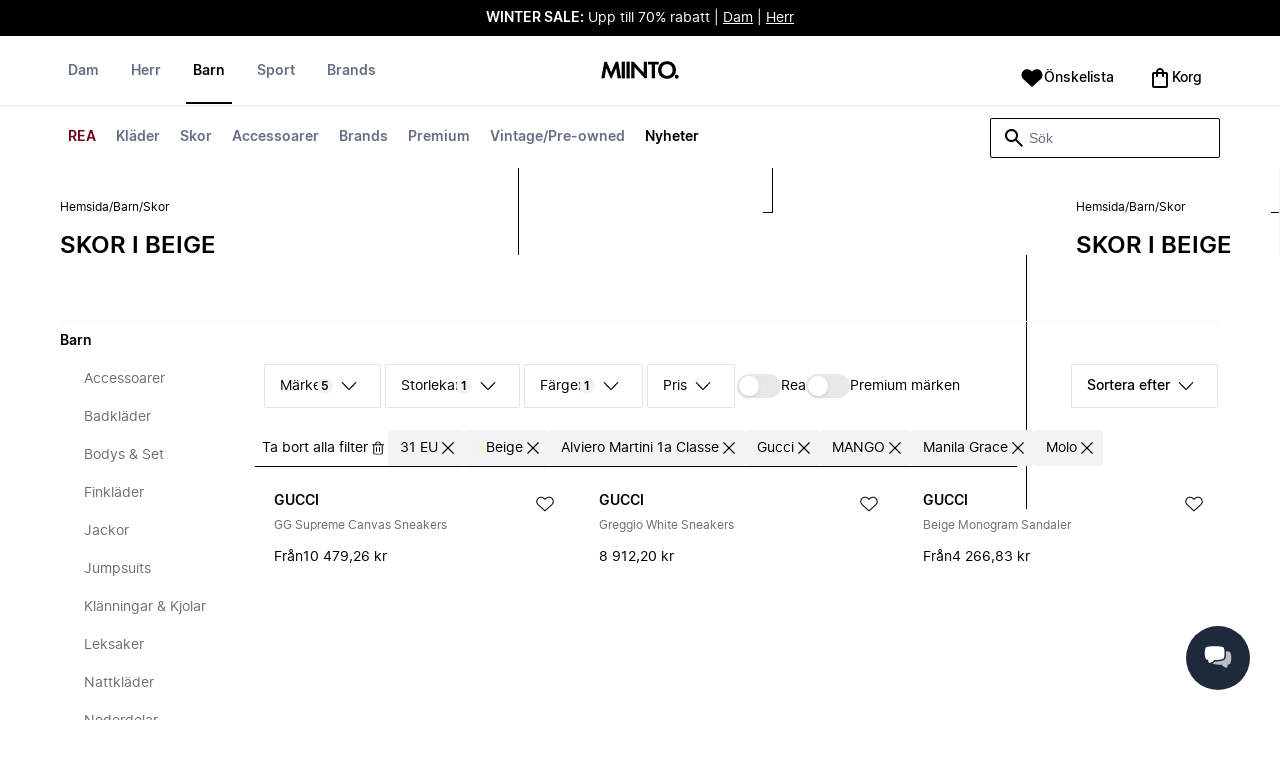

--- FILE ---
content_type: text/html
request_url: https://www.miinto.se/barn-skor/alviero-martini-1a-classe.devotion.gucci.mango.manila-grace.molo_beige_31+eu
body_size: 68813
content:
<!doctype html>
<html lang="sv-SE">
  <head>
  <meta charset="UTF-8">
  <meta name="theme-color" content="#ffffff"/>
  <meta name="viewport" content="width=device-width, initial-scale=1.0, maximum-scale=1.0, shrink-to-fit=no" />
  <meta name="google-site-verification" content="erLdYqS-0tK8IecYg0v4HJFIPQuy5Glg2S2iwrl0t18" />
  <meta name="msapplication-TileColor" content="#ffffff">
  <meta name="msapplication-TileImage" content="/ms-icon-144x144.png">

  
    <link rel="apple-touch-icon" sizes="57x57" href="/assets/favicons/apple-icon-57x57.png">
    <link rel="apple-touch-icon" sizes="60x60" href="/assets/favicons/apple-icon-60x60.png">
    <link rel="apple-touch-icon" sizes="72x72" href="/assets/favicons/apple-icon-72x72.png">
    <link rel="apple-touch-icon" sizes="76x76" href="/assets/favicons/apple-icon-76x76.png">
    <link rel="apple-touch-icon" sizes="114x114" href="/assets/favicons/apple-icon-114x114.png">
    <link rel="apple-touch-icon" sizes="120x120" href="/assets/favicons/apple-icon-120x120.png">
    <link rel="apple-touch-icon" sizes="144x144" href="/assets/favicons/apple-icon-144x144.png">
    <link rel="apple-touch-icon" sizes="152x152" href="/assets/favicons/apple-icon-152x152.png">
    <link rel="apple-touch-icon" sizes="180x180" href="/assets/favicons/apple-icon-180x180.png">
    <link rel="icon" type="image/png" sizes="192x192" href="/assets/favicons/android-icon-192x192.png">
    <link rel="icon" type="image/png" sizes="32x32" href="/assets/favicons/favicon-32x32.png">
    <link rel="icon" type="image/png" sizes="96x96" href="/assets/favicons/favicon-96x96.png">
    <link rel="icon" type="image/png" sizes="16x16" href="/assets/favicons/favicon-16x16.png">
  

  <link rel="stylesheet" href="/assets/fonts/fonts.css" media="print" onload="this.media='all'">
  <link rel="stylesheet" href="/assets/css/common.css" media="print" onload="this.media='all'">
  <link rel="stylesheet" href="/assets/css/plp.css" media="print" onload="this.media='all'">
  <link rel="stylesheet" href="/assets/css/dixa.css" media="print" onload="this.media='all'">
  <link rel="manifest" href="/assets/manifest/se.json">
  <style><no value></style>

  <script>
    var internalAnalyticsUrl = "https://api-internal-analytics-uat-global.miinto.net"
  </script>

  <script src="/assets/scripts/internal-analytics-client.js?v=602fe5dbbdc1c395c6f4ae7933750b0f"></script>

  <script defer id="CookieConsent" src="https://policy.app.cookieinformation.com/uc.js" data-culture="SV"></script>
  <script>
    if ("serviceWorker" in navigator) {
      window.addEventListener("load", function () {
        navigator.serviceWorker.register("/static/sw/sw.js", {
          scope: "/",
        });
      });
    }
  </script>

  
    <script id="placeToInsertGTMScriptsBefor"></script>
    <script>
      var dataLayerValuesFromTheServer = [{"page_type":"Other","pageTitle":"Skor i beige • Shoppa Skor i beige online på Miinto","pageMetaDescription":"Stort utbud av Skor i beige  från dina favoritmärken. Shoppa direkt från de bästa lokala modebutikerna online på Miinto. Se kollektionen här »","pageMetaKeywords":"","fitpredictor_user_email_hashed":"","device":"Web","pageUrl":"/head_section","userId":0,"currency":"SEK"}];
      if (window.dataLayer) {
          window.dataLayer = window.dataLayer.concat(dataLayerValuesFromTheServer)
      } else {
          var dataLayer = dataLayerValuesFromTheServer;
      }
    </script>
    <style>.async-hide { opacity: 0 !important} </style>
    <script>(function(a,s,y,n,c,h,i,d,e){s.className+=' '+y;h.start=1*new Date;
    h.end=i=function(){s.className=s.className.replace(RegExp(' ?'+y),'')};
    (a[n]=a[n]||[]).hide=h;setTimeout(function(){i();h.end=null},c);h.timeout=c;
    })(window,document.documentElement,'async-hide','dataLayer',4000,
    {'GTM-K62TM8':true});</script>

    <!-- Google Tag Manager -->
    <script>(function(w,d,s,l,i){w[l]=w[l]||[];w[l].push({'gtm.start':
    new Date().getTime(),event:'gtm.js'});var f=d.getElementById(s),
    j=d.createElement('script'),dl=l!='dataLayer'?'&l='+l:'';j.async=true;j.src=
    '//www.googletagmanager.com/gtm.js?id='+i+dl+'&gtm_cookies_win=x';
    j.addEventListener('load', function() {
      var _ge = new CustomEvent('gtm_loaded', { bubbles: true });
      d.dispatchEvent(_ge);
    });
    f.parentNode.insertBefore(j,f);
    })(window,document,'placeToInsertGTMScriptsBefor','dataLayer','GTM-K62TM8');</script>
    <!-- End Google Tag Manager -->

    <script>
      window.dataLayer = window.dataLayer || [];
      function gtag(){dataLayer.push(arguments);}
      gtag('consent', 'default', {
          ad_storage: 'denied',
          analytics_storage: 'denied',
          wait_for_update: 500,
      });
      gtag('set', 'ads_data_redaction', true);
      gtag('js', new Date());
      gtag('config', 'GTM-K62TM8');
    </script>

  <script>
    window.__STRATEGY__ = "plpcategory";
  </script>
  <title>Skor i beige • Shoppa Skor i beige online på Miinto</title>
<meta name="description" content="Stort utbud av Skor i beige  från dina favoritmärken. Shoppa direkt från de bästa lokala modebutikerna online på Miinto. Se kollektionen här »">
<meta name="robots" content="noindex, follow">
<meta property="og:type" content="website" />
<meta property="og:title" content="Skor i beige • Shoppa Skor i beige online på Miinto" />
<meta property="og:description" content="Stort utbud av Skor i beige  från dina favoritmärken. Shoppa direkt från de bästa lokala modebutikerna online på Miinto. Se kollektionen här »" />
<meta property="og:url" content="https://www.miinto.se/barn-skor/alviero-martini-1a-classe.devotion.gucci.mango.manila-grace.molo_beige_31+eu" />
<link rel="canonical" href="https://www.miinto.se/barn-skor/alviero-martini-1a-classe.devotion.gucci.mango.manila-grace.molo_beige_31+eu">


</head>
  
  <body>
    <div id="plp">
      <style>--sxs{--sxs:0 t-jIWXJA}@media{:root,.t-jIWXJA{--colors-black8:#262626;--colors-black9:#222222;--colors-black10:#333333;--colors-black11:#6F6F6F;--colors-black12:#000000;--colors-white:#FFFFFF;--colors-steel1:#848c9d;--colors-steel2:#757e91;--colors-steel3:#667085;--colors-steel4:#5b6477;--colors-steel5:#51596a;--colors-grey1:#FCFCFC;--colors-grey2:#F8F8F8;--colors-grey3:#F3F3F3;--colors-grey4:#EDEDED;--colors-grey5:#E8E8E8;--colors-grey6:#E2E2E2;--colors-grey7:#DBDBDB;--colors-grey8:#C7C7C7;--colors-grey9:#8F8F8F;--colors-grey10:#858585;--colors-grey11:#6F6F6F;--colors-grey12:#171717;--colors-beige1:#FDFCFC;--colors-beige2:#F9F7F7;--colors-beige3:#F5F3F3;--colors-beige4:#F0EDED;--colors-beige5:#ECE8E8;--colors-beige6:#E8E2E2;--colors-beige7:#E2DBDB;--colors-beige8:#D3C7C7;--colors-beige9:#9B8F8F;--colors-beige10:#938585;--colors-beige11:#7D6F6F;--colors-beige12:#140606;--colors-burgundy1:#FFFBFD;--colors-burgundy2:#FEF6F9;--colors-burgundy3:#F6EAED;--colors-burgundy4:#F2E3E7;--colors-burgundy5:#EBD4DA;--colors-burgundy6:#DEB8C1;--colors-burgundy7:#D6A6B1;--colors-burgundy8:#CC909D;--colors-burgundy9:#700016;--colors-burgundy10:#66000E;--colors-burgundy11:#520008;--colors-burgundy12:#180004;--colors-tomato1:#FFFCFC;--colors-tomato2:#FFF8F7;--colors-tomato3:#FFF0EE;--colors-tomato4:#FFE6E2;--colors-tomato5:#FDD8D3;--colors-tomato6:#FAC7BE;--colors-tomato7:#F3B0A2;--colors-tomato8:#EA9280;--colors-tomato9:#E54D2E;--colors-tomato10:#DB4324;--colors-tomato11:#CA3214;--colors-tomato12:#341711;--colors-grass1:#FBFEFB;--colors-grass2:#F3FCF3;--colors-grass3:#EBF9EB;--colors-grass4:#DFF3DF;--colors-grass5:#CEEBCF;--colors-grass6:#B7DFBA;--colors-grass7:#97CF9C;--colors-grass8:#65BA75;--colors-grass9:#46A758;--colors-grass10:#3D9A50;--colors-grass11:#297C3B;--colors-grass12:#1B311E;--colors-amber1:#FEFDFB;--colors-amber2:#FFF9ED;--colors-amber3:#FFF4D5;--colors-amber4:#FFECBC;--colors-amber5:#FFE3A2;--colors-amber6:#FFD386;--colors-amber7:#F3BA63;--colors-amber8:#EE9D2B;--colors-amber9:#FFB224;--colors-amber10:#FFA01C;--colors-amber11:#AD5700;--colors-amber12:#4E2009;--colors-blue1:#FBFDFF;--colors-blue2:#F5FAFF;--colors-blue3:#EDF6FF;--colors-blue4:#E1F0FF;--colors-blue5:#CEE7FE;--colors-blue6:#B7D9F8;--colors-blue7:#96C7F2;--colors-blue8:#5EB0EF;--colors-blue9:#0090FF;--colors-blue10:#0081F1;--colors-blue11:#006ADC;--colors-blue12:#00254D;--colors-opacity1:rgba(0, 0, 0, 0.05);--colors-opacity2:rgba(0, 0, 0, 0.1);--colors-opacity3:rgba(0, 0, 0, 0.2);--colors-opacity4:rgba(0, 0, 0, 0.3);--colors-opacity5:rgba(0, 0, 0, 0.4);--colors-opacity6:rgba(0, 0, 0, 0.5);--colors-opacity7:rgba(0, 0, 0, 0.6);--colors-opacity8:rgba(0, 0, 0, 0.7);--colors-opacity9:rgba(0, 0, 0, 0.8);--colors-opacity10:rgba(0, 0, 0, 0.9);--colors-opacity11:rgb(0, 0, 0);--fontSizes-text4Xl:48px;--fontSizes-text3Xl:40px;--fontSizes-text2Xl:32px;--fontSizes-textXl:24px;--fontSizes-textLg:20px;--fontSizes-textBase:16px;--fontSizes-textSm:14px;--fontSizes-textXs:12px;--fontSizes-text2Xs:10px;--fontWeights-regular:400;--fontWeights-medium:500;--fontWeights-semiBold:600;--fontWeights-bold:700;--lineHeights-text4Xl:56px;--lineHeights-text3Xl:48px;--lineHeights-text2Xl:40px;--lineHeights-textXl:36px;--lineHeights-textLg:32px;--lineHeights-textBase:24px;--lineHeights-textSm:22px;--lineHeights-textXs:18px;--lineHeights-text2Xs:16px;--fonts-sans:'Inter', sans-serif}}--sxs{--sxs:1 k-iCEKFz k-ITCFc k-jbPmLQ edypwf}@media{@keyframes k-iCEKFz{0%{transform:scale(1)}50%{transform:scale(1.1)}}@keyframes k-ITCFc{from{transform:translateX(-100%)}to{transform:translateX(0%)}}@keyframes k-jbPmLQ{from{transform:translateX(0%)}to{transform:translateX(-100%)}}*{margin:0;padding:0;box-sizing:border-box}html{touch-action:manipulation}html,body{font-family:'Inter', sans-serif;height:100%;width:100%;-moz-osx-font-smoothing:grayscale;-webkit-font-smoothing:antialiased;text-rendering:optimizeLegibility}a{-webkit-tap-highlight-color:rgba(0, 0, 0, 0)}button{cursor:default;outline:none}}--sxs{--sxs:2 c-bdYtjD c-PJLV c-jMrfUZ c-hFGPfh c-hTWDRh c-gWfLcr c-dgYHFY c-fNBcZn c-jGndQ c-cIdiJW c-fuKDPN c-jtoHJj c-euvwkQ c-cmpvrW c-kSflVB c-bSMcqW c-hHczTq c-jIamXV c-wYbzn c-cpdcLN c-jVwFOG c-bkAZOM c-bPRzGn c-bRmaID c-haUwlz c-fWhZOE c-drilHR c-fkLskC c-iSXmKl c-jMtymh c-gWEtwx c-iUYqsq c-hakyQ c-hOcsoX c-gmHjbo c-CIXfS c-jxHTcr c-gqCOKV c-hfNkDq c-bJAcWD c-fZZjup c-lkeMPY c-hZZYhF c-iQWzLa c-kIEWo c-hobrPJ c-jzRoFo}@media{.c-bdYtjD{width:100%;align-items:center;justify-content:center;text-align:center;position:sticky;top:0;z-index:10}@media (min-width:1025px){.c-bdYtjD{position:relative}}.c-bdYtjD p,.c-bdYtjD span,.c-bdYtjD a{color:var(--colors-white)}.c-jMrfUZ{-webkit-hyphens:auto;hyphens:auto}.c-jMrfUZ a{text-decoration:underline;color:inherit}.c-hFGPfh{width:100%;position:sticky;top:30px;z-index:20;background-color:var(--colors-white)}@media (min-width:801px){.c-hFGPfh{top:32px}}@media (min-width:1025px){.c-hFGPfh{position:relative;top:0}}.c-hTWDRh{max-wwidth:calc(100% - 120px);margin-left:auto;margin-right:auto;padding-bottom:16px;border-bottom:1px solid var(--colors-beige3)}@media (min-width:1025px){.c-hTWDRh{border-bottom:none;padding:24px 60px 0}}@media (min-width:1600px){.c-hTWDRh{max-width:1440px;padding:24px 0 0}}.c-dgYHFY{position:relative;width:100%;display:flex;justify-content:space-between;align-items:center;padding:0 8px;background-color:var(--colors-white)}.c-fNBcZn{cursor:pointer;background-color:var(--colors-white);color:var(--colors-black12);height:48px;width:48px;border-radius:2px;border:none;display:flex;align-items:center;justify-content:center;column-gap:8px}.c-fNBcZn:hover{color:var(--colors-black10)}.c-fNBcZn:hover.icon-button-counter{background-color:var(--colors-burgundy10)}.c-fNBcZn:focus-visible{outline:2px solid var(--colors-blue7);outline-offset:1px}.c-fNBcZn:active{background-color:var(--colors-white);color:var(--colors-black11)}.c-fNBcZn:active.icon-button-counter{background-color:var(--colors-burgundy11)}.c-fNBcZn:disabled{background-color:var(--colors-white);color:var(--colors-black11);cursor:not-allowed}.c-fNBcZn:disabled.icon-button-counter{background-color:var(--colors-black11)}.c-cIdiJW{text-decoration:none}.c-jGndQ{position:absolute;top:50%;left:50%;transform:translate(-50%,-50%)}.c-fuKDPN{display:flex;;justify-content:flex-end}.c-cmpvrW{position:relative}.c-kSflVB{display:flex;justify-content:space-between;align-items:center;gap:16px}.c-bSMcqW{position:relative;width:100%}.c-hHczTq{position:absolute;top:50%;transform:translateY(-50%);cursor:pointer}.c-jIamXV{width:100%;font-size:var(--fontSizes-textSm);line-height:var(--lineHeights-textSm);background:var(--colors-white);color:var(--colors-black12);height:40px;border-radius:2px;border:1px solid var(--colors-black12)}.c-jIamXV::-webkit-search-cancel-button,.c-jIamXV::-webkit-search-decoration,.c-jIamXV::-webkit-search-results-button,.c-jIamXV::-webkit-search-results-decoration{display:none}.c-jIamXV::placeholder{opacity:1;color:var(--colors-steel3)}.c-jIamXV:hover{color:var(--colors-black10)}@media (min-width:1025px){.c-jIamXV:hover{box-shadow:0 0 0 1px var(--colors-black10)}}.c-jIamXV:focus,.c-cmpvrW:focus-within .c-jIamXV{outline:none;box-shadow:none;color:var(--colors-black12)}.c-euvwkQ{padding:0 20px}.c-jtoHJj{z-index:-1;transition:margin-top 0.3s, opacity 0.3s}.c-wYbzn{position:fixed;top:0;left:0;width:100vw;height:100dvh;background-color:rgba(0, 0, 0, 0.5);transition:opacity 200ms ease-in-out;opacity:0;pointer-events:none}.c-cpdcLN{position:fixed;top:0;display:flex;flex-direction:column;gap:24px;width:calc(100% - 28px);background-color:var(--colors-white);height:100dvh;padding:16px;transform:translateX(-100%)}.c-jVwFOG{display:flex;align-items:center;justify-content:space-between}.c-bkAZOM{width:24px;height:24px}.c-bPRzGn{display:flex;flex-direction:column;gap:24px;height:100%;overflow:hidden}.c-bRmaID{list-style:none;display:flex;flex-direction:row;align-items:flex-start;gap:24px;border-bottom:1px solid var(--colors-grey4);min-height:44px;overflow-y:auto}.c-haUwlz{display:block;color:var(--colors-steel3);font-weight:var(--fontWeights-semiBold);font-size:var(--fontSizes-textSm);line-height:var(--lineHeights-textSm);border-bottom:2px solid transparent;padding:0 0 19px;background:transparent;border:none;cursor:pointer;text-decoration:none}.c-fWhZOE{list-style:none;display:flex;flex-direction:column;flex-grow:1;overflow-y:auto}.c-drilHR{display:flex;justify-content:space-between;align-items:center;color:var(--colors-black12);font-size:var(--fontSizes-textSm);font-weight:var(--fontWeights-semiBold);line-height:var(--lineHeights-textSm);padding-top:8px;padding-bottom:8px;text-decoration:none}.c-fkLskC{list-style:none;display:flex;flex-direction:column;gap:16px;padding-top:24px;border-top:1px solid var(--colors-grey4);margin-top:auto;height:auto}.c-iSXmKl{color:var(--colors-black12);font-weight:var(--fontWeights-regular);font-size:var(--fontSizes-textSm);line-height:var(--lineHeights-textSm);text-decoration:none}.c-gWfLcr{display:flex;flex-direction:column;position:relative;z-index:20;width:100%}.c-gWEtwx{display:flex;justify-content:flex-start;position:relative;min-height:44px;flex:1}.c-gWEtwx > ul{margin-right:16px}.c-gWEtwx ul:last-of-type{margin-right:0}.c-iUYqsq{display:flex;justify-content:flex-start;flex-direction:row;list-style:none}.c-hakyQ{display:block}.c-hOcsoX{display:inline-block;outline:none;cursor:pointer;font-size:var(--fontSizes-textSm);line-height:var(--lineHeights-textSm);font-weight:var(--fontWeights-semiBold);text-decoration-line:none}.c-gmHjbo{width:max-content;display:none;justify-content:flex-start;flex-direction:row;list-style:none;position:absolute;top:44px;padding-top:14px;padding-bottom:14px;left:0}.c-gmHjbo > *{margin-right:4px}.c-gmHjbo li:last-of-type{margin-right:0}.c-CIXfS{position:absolute;width:100vw;margin-top:14px;background:var(--colors-white);padding:18px 68px 36px;border-bottom:1px solid var(--colors-beige3);border-top:2px solid var(--colors-beige3);z-index:20}@media (min-width:1025px){.c-CIXfS{left:-60px;padding:18px 68px 36px}}@media (min-width:1600px){.c-CIXfS{left:calc((100vw - 1440px) / -2)}}.c-jxHTcr{display:flex;justify-content:flex-start;align-items:flex-start;flex-wrap:wrap;gap:16px;margin-left:auto;margin-right:auto;width:100%}.c-jxHTcr > *{width:220px}@media (min-width:1600px){.c-jxHTcr{padding-left:8px;padding-right:8px;max-width:1440px}}.c-gqCOKV{padding:4px 0;display:flex;flex-direction:column;row-gap:8px}.c-hfNkDq{display:flex;flex-direction:column;row-gap:8px}.c-bJAcWD{list-style:none;font-weight:var(--fontWeights-regular)}.c-fZZjup{font-size:var(--fontSizes-textSm);line-height:var(--lineHeights-textSm);transition:background 300ms;cursor:pointer;text-decoration-line:none;padding:4px 0;outline:none}.c-lkeMPY{flex:1;display:flex;justify-content:flex-end;align-items:baseline}.c-hZZYhF{position:relative;background-color:var(--colors-white);min-height:48px;border-radius:2px;border:none;display:inline-flex;align-items:center;justify-content:center;column-gap:8px;color:var(--colors-black12);cursor:pointer;padding-left:16px;padding-right:16px;text-decoration:none}.c-hZZYhF:hover{color:var(--colors-black10)}.c-hZZYhF:hover .c-bzUdWo{background-color:var(--colors-burgundy10)}.c-hZZYhF:focus-visible{outline:2px solid var(--colors-blue7);outline-offset:1px}.c-hZZYhF:active{background-color:var(--colors-white);color:var(--colors-black11)}.c-hZZYhF:active .c-bzUdWo{background-color:var(--colors-burgundy11)}.c-hZZYhF:disabled{background-color:var(--colors-white);color:var(--colors-black11);cursor:not-allowed}.c-hZZYhF:disabled .c-bzUdWo{background-color:var(--colors-black11)}.c-iQWzLa{font-size:var(--fontSizes-textBase);line-height:var(--lineHeights-textBase);font-weight:var(--fontWeights-medium)}.c-kIEWo{display:inline;position:relative}.c-kIEWo .c-hZZYhF{z-index:20;border-width:2px 2px 0px 2px;border-radius:2px 2px 0px 0px;border-style:solid}.c-hobrPJ{position:absolute;top:58px}.c-jMtymh{display:flex;justify-content:space-between;align-items:flex-start;position:relative}@media (min-width:1025px){.c-jMtymh{min-height:108px}}.c-jzRoFo{display:none;position:absolute;width:100%;left:0;top:69px;border:1px solid var(--colors-grey3)}}--sxs{--sxs:3 c-PJLV-hyPGYo-size-small c-jMrfUZ-dYJjti-weight-regular c-jMrfUZ-cWyRje-size-textXs c-PJLV-dHfCCy-size-medium c-PJLV-jzpQJo-size-large c-jMrfUZ-hBPrlC-size-textSm c-fNBcZn-cmpvrW-position-relative c-jtoHJj-ecFJRE-isScrolling-false c-hHczTq-jWtlNf-size-xs c-jIamXV-cnZPbs-size-xs c-haUwlz-jXCMkU-active-true c-drilHR-cfraru-variant-primary c-hOcsoX-cKAwkL-variant-primary c-gmHjbo-dhzjXW-visible-true c-hOcsoX-jowzJi-variant-secondary c-CIXfS-kBYYkb-visible-false c-fZZjup-dFZANM-variant-external c-fZZjup-jAZbuB-variant-default c-hZZYhF-jIGKny-variant-header c-kIEWo-hkfENb-isOpen-false c-hobrPJ-czsSGP-position-right}@media{.c-PJLV-hyPGYo-size-small{padding:6px}.c-jMrfUZ-dYJjti-weight-regular{font-weight:var(--fontWeights-regular)}.c-jMrfUZ-cWyRje-size-textXs{font-size:var(--fontSizes-textXs);line-height:var(--lineHeights-textXs)}.c-PJLV-dHfCCy-size-medium{padding:7px;column-gap:10px}.c-PJLV-jzpQJo-size-large{padding:7px;column-gap:12px}.c-jMrfUZ-hBPrlC-size-textSm{font-size:var(--fontSizes-textSm);line-height:var(--lineHeights-textSm)}.c-fNBcZn-cmpvrW-position-relative{position:relative}.c-hHczTq-jWtlNf-size-xs{left:12px}.c-jIamXV-cnZPbs-size-xs{padding-left:42px;padding-right:42px}.c-jtoHJj-ecFJRE-isScrolling-false{margin-top:0px;opacity:1}.c-haUwlz-jXCMkU-active-true{color:var(--colors-black12);border-bottom:2px solid var(--colors-black12)}.c-drilHR-cfraru-variant-primary{font-size:var(--fontSizes-textSm)}.c-hOcsoX-cKAwkL-variant-primary{padding:0 8px 20px;---shadowColor:transparent;box-shadow:0 3px 0 -1px var(---shadowColor);transition:box-shadow 300ms;color:var(--colors-steel3);background:var(--colors-white)}.c-hOcsoX-cKAwkL-variant-primary:hover{---shadowColor:var(--colors-black12);color:var(--colors-black12)}.c-hOcsoX-cKAwkL-variant-primary:active{---shadowColor:var(--colors-black11);color:var(--colors-black11)}.c-hOcsoX-cKAwkL-variant-primary:focus-visible{outline:2px solid var(--colors-blue7);outline-offset:1px}.c-gmHjbo-dhzjXW-visible-true{display:flex}.c-hOcsoX-jowzJi-variant-secondary{padding:8px;color:var(--colors-steel3);background:var(--colors-white)}.c-hOcsoX-jowzJi-variant-secondary:hover{color:var(--colors-steel5)}.c-hOcsoX-jowzJi-variant-secondary:active{color:var(--colors-steel4)}.c-hOcsoX-jowzJi-variant-secondary:focus-visible{background-color:var(--colors-blue3)}.c-CIXfS-kBYYkb-visible-false{display:none}.c-fZZjup-dFZANM-variant-external:hover{text-decoration-line:underline}.c-fZZjup-dFZANM-variant-external:focus-visible{text-decoration:underline;background:var(--colors-blue3)}.c-fZZjup-dFZANM-variant-external:active{text-decoration:underline;color:var(--colors-black11)}.c-fZZjup-jAZbuB-variant-default:hover{color:var(--colors-black10);text-decoration-line:underline}.c-fZZjup-jAZbuB-variant-default:focus-visible{text-decoration:underline;background:var(--colors-blue3)}.c-fZZjup-jAZbuB-variant-default:active{text-decoration:underline;color:var(--colors-black11)}.c-hZZYhF-jIGKny-variant-header{min-height:34px}.c-hZZYhF-jIGKny-variant-header .c-bzUdWo{top:0}.c-hZZYhF-jIGKny-variant-header .c-iQWzLa{font-size:var(--fontSizes-textSm);line-height:var(--lineHeights-textSm);font-weight:var(--fontWeights-medium)}.c-kIEWo-hkfENb-isOpen-false .c-hZZYhF{border-color:transparent}.c-hobrPJ-czsSGP-position-right{right:0}}--sxs{--sxs:4 c-hHczTq-jSbexE-size-sm c-hHczTq-fFHmqo-size-md c-hHczTq-kYDDEP-size-lg c-jIamXV-jlmIOD-size-sm c-jIamXV-foiScX-size-md c-jIamXV-jzsFHz-size-lg c-jzRoFo-fheUDw-isVisible-true}@media{@media (min-width:481px){.c-hHczTq-jSbexE-size-sm{left:12px}}@media (min-width:801px){.c-hHczTq-fFHmqo-size-md{left:12px}}@media (min-width:1025px){.c-hHczTq-kYDDEP-size-lg{left:12px}}@media (min-width:481px){.c-jIamXV-jlmIOD-size-sm{padding-left:42px;padding-right:42px}}@media (min-width:801px){.c-jIamXV-foiScX-size-md{padding-left:42px;padding-right:42px}}@media (min-width:1025px){.c-jIamXV-jzsFHz-size-lg{padding-left:38px;padding-right:30px;width:230px;height:40px}}@media (min-width:1025px){.c-jIamXV-jzsFHz-size-lg:focus,.c-cmpvrW:focus-within .c-jIamXV-jzsFHz-size-lg{box-shadow:0 0 0 1px var(--colors-black12)}}@media (min-width:1025px){.c-jIamXV-jzsFHz-size-lg:focus::placeholder,.c-cmpvrW:focus-within .c-jIamXV-jzsFHz-size-lg::placeholder{color:var(--colors-steel3)}}@media (min-width:1025px){.c-jzRoFo-fheUDw-isVisible-true{display:block}}}--sxs{--sxs:6 c-bdYtjD-inVHKY-css c-fNBcZn-ilexLGO-css c-drilHR-ihDgDmc-css c-drilHR-iTGGkD-css c-drilHR-ijOjjqZ-css c-hOcsoX-iejQzbb-css c-hOcsoX-igQHlOs-css c-fZZjup-ibdDtCs-css c-fZZjup-ikBvgqv-css c-fZZjup-iJzunS-css c-fZZjup-idziiCd-css c-fZZjup-ietXtMo-css c-hOcsoX-iisgyOJ-css c-fZZjup-ieBVShz-css}@media{@initial{.c-bdYtjD-inVHKY-css{display:flex;background-color:#000000}}@media (min-width:360px){.c-bdYtjD-inVHKY-css{display:flex;background-color:#000000}}@media (min-width:481px){.c-bdYtjD-inVHKY-css{display:flex;background-color:#000000}}@media (min-width:801px){.c-bdYtjD-inVHKY-css{display:flex;background-color:#000000}}@media (min-width:1025px){.c-bdYtjD-inVHKY-css{display:flex;background-color:#000000}}@media (min-width:1600px){.c-bdYtjD-inVHKY-css{display:flex;background-color:#000000}}.c-fNBcZn-ilexLGO-css{width:34px}@media (min-width:360px){.c-drilHR-ihDgDmc-css{color:#700017}}@media (min-width:360px){.c-drilHR-ihDgDmc-css:hover{color:#700017}}.c-drilHR-ihDgDmc-css{font-weight:bold}@media (min-width:360px){.c-drilHR-ijOjjqZ-css{color:#000000}}@media (min-width:360px){.c-drilHR-ijOjjqZ-css:hover{color:#000000}}.c-drilHR-ijOjjqZ-css{font-weight:bold}@media (min-width:801px){.c-hOcsoX-igQHlOs-css{color:#700017}}@media (min-width:801px){.c-hOcsoX-igQHlOs-css:hover{color:#700017;---shadowColor:#700017}}.c-hOcsoX-igQHlOs-css{font-weight:bold}.c-fZZjup-ibdDtCs-css{color:var(--colors-black12);font-weight:var(--fontWeights-regular)}@media (min-width:801px){.c-fZZjup-ibdDtCs-css{color:#700017}}@media (min-width:801px){.c-fZZjup-ibdDtCs-css:hover{color:#700017;---shadowColor:#700017}}.c-fZZjup-ibdDtCs-css{font-weight:bold}.c-fZZjup-ikBvgqv-css{color:var(--colors-black12);font-weight:var(--fontWeights-regular)}.c-fZZjup-iJzunS-css{color:var(--colors-black12);font-weight:var(--fontWeights-regular);font-weight:bold}.c-fZZjup-idziiCd-css{color:var(--colors-black12);font-weight:var(--fontWeights-regular)}@media (min-width:801px){.c-fZZjup-idziiCd-css{color:#000000}}@media (min-width:801px){.c-fZZjup-idziiCd-css:hover{color:#000000;---shadowColor:#000000}}.c-fZZjup-idziiCd-css{font-weight:bold}.c-fZZjup-ietXtMo-css{color:var(--colors-black12);font-weight:var(--fontWeights-regular)}@media (min-width:801px){.c-fZZjup-ietXtMo-css{color:#000000}}@media (min-width:801px){.c-fZZjup-ietXtMo-css:hover{color:#000000;---shadowColor:#000000}}@media (min-width:801px){.c-hOcsoX-iisgyOJ-css{color:#000000}}@media (min-width:801px){.c-hOcsoX-iisgyOJ-css:hover{color:#000000;---shadowColor:#000000}}.c-hOcsoX-iisgyOJ-css{font-weight:bold}.c-fZZjup-ieBVShz-css{color:var(--colors-black12);font-weight:var(--fontWeights-regular)}@media (min-width:801px){.c-fZZjup-ieBVShz-css{color:#000000}}@media (min-width:801px){.c-fZZjup-ieBVShz-css:hover{color:#000000;---shadowColor:#000000}}}.fresnel-container{margin:0;padding:0;}
@media not all and (min-width:0px) and (max-width:480.98px){.fresnel-at-xs{display:none!important;}}
@media not all and (min-width:481px) and (max-width:800.98px){.fresnel-at-sm{display:none!important;}}
@media not all and (min-width:801px) and (max-width:1024.98px){.fresnel-at-md{display:none!important;}}
@media not all and (min-width:1025px){.fresnel-at-lg{display:none!important;}}
@media not all and (max-width:480.98px){.fresnel-lessThan-sm{display:none!important;}}
@media not all and (max-width:800.98px){.fresnel-lessThan-md{display:none!important;}}
@media not all and (max-width:1024.98px){.fresnel-lessThan-lg{display:none!important;}}
@media not all and (min-width:481px){.fresnel-greaterThan-xs{display:none!important;}}
@media not all and (min-width:801px){.fresnel-greaterThan-sm{display:none!important;}}
@media not all and (min-width:1025px){.fresnel-greaterThan-md{display:none!important;}}
@media not all and (min-width:0px){.fresnel-greaterThanOrEqual-xs{display:none!important;}}
@media not all and (min-width:481px){.fresnel-greaterThanOrEqual-sm{display:none!important;}}
@media not all and (min-width:801px){.fresnel-greaterThanOrEqual-md{display:none!important;}}
@media not all and (min-width:1025px){.fresnel-greaterThanOrEqual-lg{display:none!important;}}
@media not all and (min-width:0px) and (max-width:480.98px){.fresnel-between-xs-sm{display:none!important;}}
@media not all and (min-width:0px) and (max-width:800.98px){.fresnel-between-xs-md{display:none!important;}}
@media not all and (min-width:0px) and (max-width:1024.98px){.fresnel-between-xs-lg{display:none!important;}}
@media not all and (min-width:481px) and (max-width:800.98px){.fresnel-between-sm-md{display:none!important;}}
@media not all and (min-width:481px) and (max-width:1024.98px){.fresnel-between-sm-lg{display:none!important;}}
@media not all and (min-width:801px) and (max-width:1024.98px){.fresnel-between-md-lg{display:none!important;}}</style>
      <div class="mf-main-top-sticky">
        <div id="mf-plp-header-root"><div class="c-bdYtjD c-bdYtjD-inVHKY-css"><div class="fresnel-container fresnel-lessThan-md fresnel-:R5:"><div class="c-PJLV c-PJLV-hyPGYo-size-small"><div class="c-jMrfUZ c-jMrfUZ-dYJjti-weight-regular c-jMrfUZ-cWyRje-size-textXs"><p><strong style="color: rgb(255, 255, 255);">WINTER SALE:</strong><span style="color: rgb(255, 255, 255);"> Upp till 70% rabatt | </span><a href="https://www.miinto.se/dam-klader/sale" rel="noopener noreferrer" target="_blank" style="color: rgb(255, 255, 255);">Dam</a><span style="color: rgb(255, 255, 255);"> | </span><a href="https://www.miinto.se/herr-klader/sale" rel="noopener noreferrer" target="_blank" style="color: rgb(255, 255, 255);">Herr</a></p></div></div></div><div class="fresnel-container fresnel-at-md fresnel-:R9:"><div class="c-PJLV c-PJLV-dHfCCy-size-medium"><div class="c-jMrfUZ c-jMrfUZ-dYJjti-weight-regular c-jMrfUZ-cWyRje-size-textXs"><p><strong style="color: rgb(255, 255, 255);">WINTER SALE:</strong><span style="color: rgb(255, 255, 255);"> Upp till 70% rabatt | </span><a href="https://www.miinto.se/dam-klader/sale" rel="noopener noreferrer" target="_blank" style="color: rgb(255, 255, 255);">Dam</a><span style="color: rgb(255, 255, 255);"> | </span><a href="https://www.miinto.se/herr-klader/sale" rel="noopener noreferrer" target="_blank" style="color: rgb(255, 255, 255);">Herr</a></p></div></div></div><div class="fresnel-container fresnel-greaterThanOrEqual-lg fresnel-:Rd:"><div class="c-PJLV c-PJLV-jzpQJo-size-large"><div class="c-jMrfUZ c-jMrfUZ-dYJjti-weight-regular c-jMrfUZ-hBPrlC-size-textSm"><p><strong style="color: rgb(255, 255, 255);">WINTER SALE:</strong><span style="color: rgb(255, 255, 255);"> Upp till 70% rabatt | </span><a href="https://www.miinto.se/dam-klader/sale" rel="noopener noreferrer" target="_blank" style="color: rgb(255, 255, 255);">Dam</a><span style="color: rgb(255, 255, 255);"> | </span><a href="https://www.miinto.se/herr-klader/sale" rel="noopener noreferrer" target="_blank" style="color: rgb(255, 255, 255);">Herr</a></p></div></div></div></div><header data-testid="header" class="c-hFGPfh"><div class="c-hTWDRh"><div class="fresnel-container fresnel-lessThan-lg fresnel-:R2m: c-gWfLcr"><div data-testid="mobile-header-logo-row" class="c-dgYHFY"><button title="Open menu" data-testid="icon-button" class="c-fNBcZn c-fNBcZn-cmpvrW-position-relative"><svg xmlns="http://www.w3.org/2000/svg" fill="currentColor" aria-hidden="true" viewBox="0 0 24 24" width="24" height="24"><path fill-rule="evenodd" d="M2.3 5.08C2.3 4.69341 2.6134 4.38 3 4.38H21C21.3866 4.38 21.7 4.69341 21.7 5.08C21.7 5.4666 21.3866 5.78 21 5.78H3C2.6134 5.78 2.3 5.4666 2.3 5.08ZM2.3 12.0031C2.3 11.6165 2.6134 11.3031 3 11.3031H21C21.3866 11.3031 21.7 11.6165 21.7 12.0031C21.7 12.3897 21.3866 12.7031 21 12.7031H3C2.6134 12.7031 2.3 12.3897 2.3 12.0031ZM3 18.2262C2.6134 18.2262 2.3 18.5396 2.3 18.9262C2.3 19.3128 2.6134 19.6262 3 19.6262H21C21.3866 19.6262 21.7 19.3128 21.7 18.9262C21.7 18.5396 21.3866 18.2262 21 18.2262H3Z" clip-rule="evenodd"></path></svg></button><a href="https://www.miinto.se" title="Miinto Home" class="c-cIdiJW c-jGndQ"><div class="fresnel-container fresnel-lessThan-md fresnel-:R1cqm:"><svg width="88" height="20" viewBox="0 0 140 32" fill="none" xmlns="http://www.w3.org/2000/svg"><path d="M12.9826 2.60278H16.7596L23.8711 19.6376L31.3031 2.60278H35.0801L39.5784 29.3972H34.2753L31.8641 12.885L24.6725 29.3972H22.9059L16.0348 12.885L13.3031 29.3972H8L12.9826 2.60278Z" fill="black"></path><path d="M45.892 2.60278V29.3972H40.669V2.60278H45.892Z" fill="black"></path><path d="M53.5749 2.60278V29.3972H48.3519V2.60278H53.5749Z" fill="black"></path><path d="M56.0349 29.3972V2.60278H59.6516L75.9617 20.4808V2.60278H81.1847V29.3972H77.568L61.2578 11.4808V29.3972H56.0349V29.3972Z" fill="black"></path><path d="M94.0418 7.10104V29.3972H88.8188V7.10104H82.7944V2.60278H100.07V7.10104H94.0418Z" fill="black"></path><path fill-rule="evenodd" clip-rule="evenodd" d="M113.247 30C121.686 30 127.551 24.1777 127.551 16.0209C127.551 7.86411 121.686 2 113.247 2C104.808 2 98.9443 7.86411 98.9443 16.0209C98.9443 24.1742 104.812 30 113.247 30ZM113.247 6.74219C118.47 6.74219 122.167 10.5958 122.167 16.0209C122.167 21.446 118.47 25.2614 113.247 25.2614C108.024 25.2614 104.328 21.4425 104.328 16.0209C104.328 10.5993 108.024 6.74219 113.247 6.74219Z" fill="black"></path><path d="M128.77 23.655C130.537 23.655 131.902 25.0209 131.902 26.7874C131.902 28.554 130.537 29.9198 128.77 29.9198C127.003 29.9198 125.638 28.554 125.638 26.7874C125.634 25.0209 127 23.655 128.77 23.655Z" fill="black"></path></svg></div><div class="fresnel-container fresnel-greaterThanOrEqual-md fresnel-:R2cqm:"><svg width="88" height="20" viewBox="0 0 140 32" fill="none" xmlns="http://www.w3.org/2000/svg"><path d="M12.9826 2.60278H16.7596L23.8711 19.6376L31.3031 2.60278H35.0801L39.5784 29.3972H34.2753L31.8641 12.885L24.6725 29.3972H22.9059L16.0348 12.885L13.3031 29.3972H8L12.9826 2.60278Z" fill="black"></path><path d="M45.892 2.60278V29.3972H40.669V2.60278H45.892Z" fill="black"></path><path d="M53.5749 2.60278V29.3972H48.3519V2.60278H53.5749Z" fill="black"></path><path d="M56.0349 29.3972V2.60278H59.6516L75.9617 20.4808V2.60278H81.1847V29.3972H77.568L61.2578 11.4808V29.3972H56.0349V29.3972Z" fill="black"></path><path d="M94.0418 7.10104V29.3972H88.8188V7.10104H82.7944V2.60278H100.07V7.10104H94.0418Z" fill="black"></path><path fill-rule="evenodd" clip-rule="evenodd" d="M113.247 30C121.686 30 127.551 24.1777 127.551 16.0209C127.551 7.86411 121.686 2 113.247 2C104.808 2 98.9443 7.86411 98.9443 16.0209C98.9443 24.1742 104.812 30 113.247 30ZM113.247 6.74219C118.47 6.74219 122.167 10.5958 122.167 16.0209C122.167 21.446 118.47 25.2614 113.247 25.2614C108.024 25.2614 104.328 21.4425 104.328 16.0209C104.328 10.5993 108.024 6.74219 113.247 6.74219Z" fill="black"></path><path d="M128.77 23.655C130.537 23.655 131.902 25.0209 131.902 26.7874C131.902 28.554 130.537 29.9198 128.77 29.9198C127.003 29.9198 125.638 28.554 125.638 26.7874C125.634 25.0209 127 23.655 128.77 23.655Z" fill="black"></path></svg></div></a><div class="c-fuKDPN"><a title="Önskelista" href="/wishlist" data-testid="icon-button" class="c-fNBcZn c-fNBcZn-cmpvrW-position-relative c-fNBcZn-ilexLGO-css"><svg xmlns="http://www.w3.org/2000/svg" fill="currentColor" aria-hidden="true" viewBox="0 0 24 24" width="24" height="24"><path d="M4.03927 12.2142L11.9993 19.4244L19.9593 12.2142C21.9247 10.2373 21.4897 7.30562 19.7962 5.61725C18.9624 4.78595 17.851 4.29337 16.6164 4.38093C15.3817 4.46849 13.9329 5.14347 12.4493 6.82561C12.3354 6.95476 12.1715 7.02874 11.9993 7.02874C11.8271 7.02874 11.6632 6.95476 11.5493 6.82561C10.0658 5.14355 8.61474 4.46627 7.37705 4.37659C6.13938 4.28692 5.0253 4.77747 4.19016 5.60672C2.49532 7.28962 2.05754 10.221 4.03927 12.2142ZM11.9993 5.5482C10.5012 4.02449 8.94313 3.28692 7.46377 3.17973C5.83564 3.06176 4.39254 3.71469 3.34464 4.7552C1.27629 6.80896 0.643144 10.5151 3.20091 13.0729C3.2079 13.0799 3.21505 13.0867 3.22237 13.0933L11.5965 20.6786C11.8251 20.8857 12.1735 20.8857 12.4021 20.6786L20.7762 13.0933C20.7835 13.0867 20.7907 13.0799 20.7977 13.0729C23.3415 10.5291 22.7055 6.82327 20.6434 4.76743C19.598 3.72517 18.1579 3.06859 16.5315 3.18393C15.0537 3.28874 13.4971 4.02483 11.9993 5.5482Z"></path></svg></a><a title="Korg" href="/checkout-step-1" data-testid="icon-button" class="c-fNBcZn c-fNBcZn-cmpvrW-position-relative"><svg xmlns="http://www.w3.org/2000/svg" fill="currentColor" aria-hidden="true" viewBox="0 0 24 24" width="24" height="24"><path d="M6 22C5.45 22 4.97917 21.8042 4.5875 21.4125C4.19583 21.0208 4 20.55 4 20V8C4 7.45 4.19583 6.97917 4.5875 6.5875C4.97917 6.19583 5.45 6 6 6H8C8 4.9 8.39167 3.95833 9.175 3.175C9.95833 2.39167 10.9 2 12 2C13.1 2 14.0417 2.39167 14.825 3.175C15.6083 3.95833 16 4.9 16 6H18C18.55 6 19.0208 6.19583 19.4125 6.5875C19.8042 6.97917 20 7.45 20 8V20C20 20.55 19.8042 21.0208 19.4125 21.4125C19.0208 21.8042 18.55 22 18 22H6ZM6 20H18V8H16V10C16 10.2833 15.9042 10.5208 15.7125 10.7125C15.5208 10.9042 15.2833 11 15 11C14.7167 11 14.4792 10.9042 14.2875 10.7125C14.0958 10.5208 14 10.2833 14 10V8H10V10C10 10.2833 9.90417 10.5208 9.7125 10.7125C9.52083 10.9042 9.28333 11 9 11C8.71667 11 8.47917 10.9042 8.2875 10.7125C8.09583 10.5208 8 10.2833 8 10V8H6V20ZM10 6H14C14 5.45 13.8042 4.97917 13.4125 4.5875C13.0208 4.19583 12.55 4 12 4C11.45 4 10.9792 4.19583 10.5875 4.5875C10.1958 4.97917 10 5.45 10 6Z"></path></svg></a></div></div><div class="c-jtoHJj c-jtoHJj-ecFJRE-isScrolling-false"><div web-analytics-classname="nav_search_bar" web-analytics-id="nav_search_bar" class="c-cmpvrW c-euvwkQ" data-testid="search"><div class="c-kSflVB"><div class="c-bSMcqW"><svg xmlns="http://www.w3.org/2000/svg" fill="currentColor" aria-hidden="true" viewBox="0 0 24 24" width="24px" height="24px" web-analytics-classname="nav_search_icon" web-analytics-id="nav_search_icon" class="c-hHczTq c-hHczTq-jWtlNf-size-xs c-hHczTq-jSbexE-size-sm c-hHczTq-fFHmqo-size-md c-hHczTq-kYDDEP-size-lg"><path d="M19.6 21L13.3 14.7C12.8 15.1 12.225 15.4167 11.575 15.65C10.925 15.8833 10.2333 16 9.5 16C7.68333 16 6.14583 15.3708 4.8875 14.1125C3.62917 12.8542 3 11.3167 3 9.5C3 7.68333 3.62917 6.14583 4.8875 4.8875C6.14583 3.62917 7.68333 3 9.5 3C11.3167 3 12.8542 3.62917 14.1125 4.8875C15.3708 6.14583 16 7.68333 16 9.5C16 10.2333 15.8833 10.925 15.65 11.575C15.4167 12.225 15.1 12.8 14.7 13.3L21 19.6L19.6 21ZM9.5 14C10.75 14 11.8125 13.5625 12.6875 12.6875C13.5625 11.8125 14 10.75 14 9.5C14 8.25 13.5625 7.1875 12.6875 6.3125C11.8125 5.4375 10.75 5 9.5 5C8.25 5 7.1875 5.4375 6.3125 6.3125C5.4375 7.1875 5 8.25 5 9.5C5 10.75 5.4375 11.8125 6.3125 12.6875C7.1875 13.5625 8.25 14 9.5 14Z"></path></svg><input data-testid="mobile-search-input" type="search" placeholder="Sök" class="c-jIamXV c-jIamXV-cnZPbs-size-xs c-jIamXV-jlmIOD-size-sm c-jIamXV-foiScX-size-md c-jIamXV-jzsFHz-size-lg search-input" value=""/></div></div></div></div><div class="c-wYbzn"></div><div data-testid="mobile-navigation" class="c-cpdcLN"><div class="c-jVwFOG"><a type="miintoBlack" link="https://www.miinto.se" title="Miinto Home" class="c-cIdiJW"><div class="fresnel-container fresnel-lessThan-md fresnel-:R5dqm:"><svg width="88" height="20" viewBox="0 0 140 32" fill="none" xmlns="http://www.w3.org/2000/svg"><path d="M12.9826 2.60278H16.7596L23.8711 19.6376L31.3031 2.60278H35.0801L39.5784 29.3972H34.2753L31.8641 12.885L24.6725 29.3972H22.9059L16.0348 12.885L13.3031 29.3972H8L12.9826 2.60278Z" fill="black"></path><path d="M45.892 2.60278V29.3972H40.669V2.60278H45.892Z" fill="black"></path><path d="M53.5749 2.60278V29.3972H48.3519V2.60278H53.5749Z" fill="black"></path><path d="M56.0349 29.3972V2.60278H59.6516L75.9617 20.4808V2.60278H81.1847V29.3972H77.568L61.2578 11.4808V29.3972H56.0349V29.3972Z" fill="black"></path><path d="M94.0418 7.10104V29.3972H88.8188V7.10104H82.7944V2.60278H100.07V7.10104H94.0418Z" fill="black"></path><path fill-rule="evenodd" clip-rule="evenodd" d="M113.247 30C121.686 30 127.551 24.1777 127.551 16.0209C127.551 7.86411 121.686 2 113.247 2C104.808 2 98.9443 7.86411 98.9443 16.0209C98.9443 24.1742 104.812 30 113.247 30ZM113.247 6.74219C118.47 6.74219 122.167 10.5958 122.167 16.0209C122.167 21.446 118.47 25.2614 113.247 25.2614C108.024 25.2614 104.328 21.4425 104.328 16.0209C104.328 10.5993 108.024 6.74219 113.247 6.74219Z" fill="black"></path><path d="M128.77 23.655C130.537 23.655 131.902 25.0209 131.902 26.7874C131.902 28.554 130.537 29.9198 128.77 29.9198C127.003 29.9198 125.638 28.554 125.638 26.7874C125.634 25.0209 127 23.655 128.77 23.655Z" fill="black"></path></svg></div><div class="fresnel-container fresnel-greaterThanOrEqual-md fresnel-:R9dqm:"><svg width="88" height="20" viewBox="0 0 140 32" fill="none" xmlns="http://www.w3.org/2000/svg"><path d="M12.9826 2.60278H16.7596L23.8711 19.6376L31.3031 2.60278H35.0801L39.5784 29.3972H34.2753L31.8641 12.885L24.6725 29.3972H22.9059L16.0348 12.885L13.3031 29.3972H8L12.9826 2.60278Z" fill="black"></path><path d="M45.892 2.60278V29.3972H40.669V2.60278H45.892Z" fill="black"></path><path d="M53.5749 2.60278V29.3972H48.3519V2.60278H53.5749Z" fill="black"></path><path d="M56.0349 29.3972V2.60278H59.6516L75.9617 20.4808V2.60278H81.1847V29.3972H77.568L61.2578 11.4808V29.3972H56.0349V29.3972Z" fill="black"></path><path d="M94.0418 7.10104V29.3972H88.8188V7.10104H82.7944V2.60278H100.07V7.10104H94.0418Z" fill="black"></path><path fill-rule="evenodd" clip-rule="evenodd" d="M113.247 30C121.686 30 127.551 24.1777 127.551 16.0209C127.551 7.86411 121.686 2 113.247 2C104.808 2 98.9443 7.86411 98.9443 16.0209C98.9443 24.1742 104.812 30 113.247 30ZM113.247 6.74219C118.47 6.74219 122.167 10.5958 122.167 16.0209C122.167 21.446 118.47 25.2614 113.247 25.2614C108.024 25.2614 104.328 21.4425 104.328 16.0209C104.328 10.5993 108.024 6.74219 113.247 6.74219Z" fill="black"></path><path d="M128.77 23.655C130.537 23.655 131.902 25.0209 131.902 26.7874C131.902 28.554 130.537 29.9198 128.77 29.9198C127.003 29.9198 125.638 28.554 125.638 26.7874C125.634 25.0209 127 23.655 128.77 23.655Z" fill="black"></path></svg></div></a><button title="Close menu" class="c-fNBcZn c-fNBcZn-cmpvrW-position-relative c-bkAZOM" data-testid="icon-button"><svg xmlns="http://www.w3.org/2000/svg" fill="currentColor" aria-hidden="true" viewBox="0 0 24 24" width="20" height="20"><path fill-rule="evenodd" d="M20.8098 4.10874C21.0634 3.8551 21.0634 3.44387 20.8098 3.19023C20.5561 2.93659 20.1449 2.93659 19.8913 3.19023L12 11.0815L4.10874 3.19023C3.8551 2.93659 3.44387 2.93659 3.19023 3.19023C2.93659 3.44387 2.93659 3.8551 3.19023 4.10874L11.0815 12L3.19023 19.8913C2.93659 20.1449 2.93659 20.5561 3.19023 20.8098C3.44387 21.0634 3.8551 21.0634 4.10874 20.8098L12 12.9185L19.8913 20.8098C20.1449 21.0634 20.5561 21.0634 20.8098 20.8098C21.0634 20.5561 21.0634 20.1449 20.8098 19.8913L12.9185 12L20.8098 4.10874Z" clip-rule="evenodd"></path></svg></button></div><nav class="c-bPRzGn"><ul class="c-bRmaID"><li data-testid="mobile-navigation-items-item-1"><a href="/dam-klader" title="Dam" data-testid="mobile-navigation-items-item-1-text" class="c-haUwlz c-haUwlz-jXCMkU-active-true">Dam</a></li><li data-testid="mobile-navigation-items-item-2"><a href="/herr-klader" title="Herr" data-testid="mobile-navigation-items-item-2-text" class="c-haUwlz">Herr</a></li><li data-testid="mobile-navigation-items-item-3"><a href="/barn-klader" title="Barn" data-testid="mobile-navigation-items-item-3-text" class="c-haUwlz">Barn</a></li><li data-testid="mobile-navigation-items-item-4"><a href="/sport" title="Sport" data-testid="mobile-navigation-items-item-4-text" class="c-haUwlz">Sport</a></li><li data-testid="mobile-navigation-items-item-5"><a href="/brands" title="Brands" data-testid="mobile-navigation-items-item-5-text" class="c-haUwlz">Brands</a></li></ul><ul class="c-fWhZOE"><li data-testid="mobile-navigation-subcategory-items-item-1"><a href="/dam-klader/sale" title="REA" data-testid="mobile-navigation-subcategory-items-item-1-text" class="c-drilHR c-drilHR-cfraru-variant-primary c-drilHR-ihDgDmc-css">REA<svg xmlns="http://www.w3.org/2000/svg" fill="currentColor" aria-hidden="true" viewBox="0 0 8 12" width="8" height="12"><path d="M4.6 6L0 1.4L1.4 0L7.4 6L1.4 12L0 10.6L4.6 6Z"></path></svg></a></li><li data-testid="mobile-navigation-subcategory-items-item-2"><a href="/dam-klader" title="Kläder" data-testid="mobile-navigation-subcategory-items-item-2-text" class="c-drilHR c-drilHR-cfraru-variant-primary c-drilHR-iTGGkD-css">Kläder<svg xmlns="http://www.w3.org/2000/svg" fill="currentColor" aria-hidden="true" viewBox="0 0 8 12" width="8" height="12"><path d="M4.6 6L0 1.4L1.4 0L7.4 6L1.4 12L0 10.6L4.6 6Z"></path></svg></a></li><li data-testid="mobile-navigation-subcategory-items-item-3"><a href="/dam-skor" title="Skor" data-testid="mobile-navigation-subcategory-items-item-3-text" class="c-drilHR c-drilHR-cfraru-variant-primary c-drilHR-iTGGkD-css">Skor<svg xmlns="http://www.w3.org/2000/svg" fill="currentColor" aria-hidden="true" viewBox="0 0 8 12" width="8" height="12"><path d="M4.6 6L0 1.4L1.4 0L7.4 6L1.4 12L0 10.6L4.6 6Z"></path></svg></a></li><li data-testid="mobile-navigation-subcategory-items-item-4"><a href="/dam-accessoarer" title="Accessoarer" data-testid="mobile-navigation-subcategory-items-item-4-text" class="c-drilHR c-drilHR-cfraru-variant-primary c-drilHR-iTGGkD-css">Accessoarer<svg xmlns="http://www.w3.org/2000/svg" fill="currentColor" aria-hidden="true" viewBox="0 0 8 12" width="8" height="12"><path d="M4.6 6L0 1.4L1.4 0L7.4 6L1.4 12L0 10.6L4.6 6Z"></path></svg></a></li><li data-testid="mobile-navigation-subcategory-items-item-5"><a href="/brands" title="Brands" data-testid="mobile-navigation-subcategory-items-item-5-text" class="c-drilHR c-drilHR-cfraru-variant-primary c-drilHR-iTGGkD-css">Brands<svg xmlns="http://www.w3.org/2000/svg" fill="currentColor" aria-hidden="true" viewBox="0 0 8 12" width="8" height="12"><path d="M4.6 6L0 1.4L1.4 0L7.4 6L1.4 12L0 10.6L4.6 6Z"></path></svg></a></li><li data-testid="mobile-navigation-subcategory-items-item-6"><a href="/dam-klader/premium" title="Premium" data-testid="mobile-navigation-subcategory-items-item-6-text" class="c-drilHR c-drilHR-cfraru-variant-primary c-drilHR-iTGGkD-css">Premium<svg xmlns="http://www.w3.org/2000/svg" fill="currentColor" aria-hidden="true" viewBox="0 0 8 12" width="8" height="12"><path d="M4.6 6L0 1.4L1.4 0L7.4 6L1.4 12L0 10.6L4.6 6Z"></path></svg></a></li><li data-testid="mobile-navigation-subcategory-items-item-7"><a href="/dam-vintage" title="Vintage/Pre-owned" data-testid="mobile-navigation-subcategory-items-item-7-text" class="c-drilHR c-drilHR-cfraru-variant-primary c-drilHR-iTGGkD-css">Vintage/Pre-owned<svg xmlns="http://www.w3.org/2000/svg" fill="currentColor" aria-hidden="true" viewBox="0 0 8 12" width="8" height="12"><path d="M4.6 6L0 1.4L1.4 0L7.4 6L1.4 12L0 10.6L4.6 6Z"></path></svg></a></li><li data-testid="mobile-navigation-subcategory-items-item-8"><a href="/dam-klader?new=1" title="Nyheter" data-testid="mobile-navigation-subcategory-items-item-8-text" class="c-drilHR c-drilHR-cfraru-variant-primary c-drilHR-ijOjjqZ-css">Nyheter<svg xmlns="http://www.w3.org/2000/svg" fill="currentColor" aria-hidden="true" viewBox="0 0 8 12" width="8" height="12"><path d="M4.6 6L0 1.4L1.4 0L7.4 6L1.4 12L0 10.6L4.6 6Z"></path></svg></a></li><li data-testid="mobile-navigation-Dam-all-category-items"><a href="/dam-klader" title="Dam" data-testid="mobile-navigation-Dam-all-category-items-text" class="c-drilHR">Allt i<!-- --> <!-- -->Dam</a></li></ul><ul class="c-fkLskC"><li><a href="https://miinto-customer-care.elevio.help/sv" title="Hjälpcenter" class="c-iSXmKl">Hjälpcenter</a></li><li><a href="https://www.miinto.se/rma-product" title="Returer" class="c-iSXmKl">Returer</a></li></ul></nav></div></div><div class="fresnel-container fresnel-greaterThanOrEqual-lg fresnel-:R36: c-jMtymh"><nav data-testid="desktop-navigation" class="c-gWEtwx"><ul data-testid="desktop-navigation-1" class="c-iUYqsq"><li class="c-hakyQ"><a href="/dam-klader" data-testid="desktop-navigation-1-text" web-analytics-classname="nav_link_1" class="c-hOcsoX c-hOcsoX-cKAwkL-variant-primary c-hOcsoX-iejQzbb-css">Dam</a><ul data-testid="desktop-navigation-1-items" class="c-gmHjbo c-gmHjbo-dhzjXW-visible-true"><li data-testid="desktop-navigation-1-items-item-1" web-analytics-classname="nav_link_2" class="c-hakyQ"><a href="/dam-klader/sale" data-testid="desktop-navigation-1-text-1-text" class="c-hOcsoX c-hOcsoX-jowzJi-variant-secondary c-hOcsoX-igQHlOs-css">REA</a><ul data-testid="desktop-navigation-1-1-items" class="c-CIXfS c-CIXfS-kBYYkb-visible-false"><div class="c-jxHTcr"><div data-testid="desktop-navigation-1-1-1" class="c-gqCOKV"><ul data-testid="desktop-navigation-1-1-1-items" class="c-hfNkDq"><li data-testid="desktop-navigation-1-1-1-items-item-1" web-analytics-classname="nav_link_3" class="c-bJAcWD"><a href="/dam-klader/sale" class="c-fZZjup c-fZZjup-dFZANM-variant-external c-fZZjup-ibdDtCs-css">REA</a></li><li data-testid="desktop-navigation-1-1-1-items-item-2" web-analytics-classname="nav_link_3" class="c-bJAcWD"><a href="/dam-stovlar/sale" class="c-fZZjup c-fZZjup-jAZbuB-variant-default c-fZZjup-ikBvgqv-css">Stövlar</a></li><li data-testid="desktop-navigation-1-1-1-items-item-3" web-analytics-classname="nav_link_3" class="c-bJAcWD"><a href="/dam-sneakers/sale" class="c-fZZjup c-fZZjup-jAZbuB-variant-default c-fZZjup-ikBvgqv-css">Sneakers</a></li><li data-testid="desktop-navigation-1-1-1-items-item-4" web-analytics-classname="nav_link_3" class="c-bJAcWD"><a href="/dam-jackor/sale" class="c-fZZjup c-fZZjup-jAZbuB-variant-default c-fZZjup-ikBvgqv-css">Jackor</a></li><li data-testid="desktop-navigation-1-1-1-items-item-5" web-analytics-classname="nav_link_3" class="c-bJAcWD"><a href="/dam-kappor/sale" class="c-fZZjup c-fZZjup-jAZbuB-variant-default c-fZZjup-ikBvgqv-css">Kappor</a></li><li data-testid="desktop-navigation-1-1-1-items-item-6" web-analytics-classname="nav_link_3" class="c-bJAcWD"><a href="/dam-axelremvaskor/sale" class="c-fZZjup c-fZZjup-jAZbuB-variant-default c-fZZjup-ikBvgqv-css">Axelremsväskor</a></li><li data-testid="desktop-navigation-1-1-1-items-item-7" web-analytics-classname="nav_link_3" class="c-bJAcWD"><a href="/dam-klanningar/sale" class="c-fZZjup c-fZZjup-jAZbuB-variant-default c-fZZjup-ikBvgqv-css">Klänningar</a></li><li data-testid="desktop-navigation-1-1-1-items-item-8" web-analytics-classname="nav_link_3" class="c-bJAcWD"><a href="/dam-blusar/sale" class="c-fZZjup c-fZZjup-jAZbuB-variant-default c-fZZjup-ikBvgqv-css">Blusar</a></li><li data-testid="desktop-navigation-1-1-1-items-item-9" web-analytics-classname="nav_link_3" class="c-bJAcWD"><a href="/dam-trojor/sale" class="c-fZZjup c-fZZjup-jAZbuB-variant-default c-fZZjup-ikBvgqv-css">Tröjor</a></li><li data-testid="desktop-navigation-1-1-1-items-item-10" web-analytics-classname="nav_link_3" class="c-bJAcWD"><a href="/dam-klader" class="c-fZZjup c-fZZjup-jAZbuB-variant-default c-fZZjup-iJzunS-css">Se alla</a></li></ul></div></div></ul></li><li data-testid="desktop-navigation-1-items-item-2" web-analytics-classname="nav_link_2" class="c-hakyQ"><a href="/dam-klader" data-testid="desktop-navigation-1-text-2-text" class="c-hOcsoX c-hOcsoX-jowzJi-variant-secondary c-hOcsoX-iejQzbb-css">Kläder</a><ul data-testid="desktop-navigation-1-2-items" class="c-CIXfS c-CIXfS-kBYYkb-visible-false"><div class="c-jxHTcr"><div data-testid="desktop-navigation-1-2-1" class="c-gqCOKV"><ul data-testid="desktop-navigation-1-2-1-items" class="c-hfNkDq"><li data-testid="desktop-navigation-1-2-1-items-item-1" web-analytics-classname="nav_link_3" class="c-bJAcWD"><a href="/dam-klader?new=1" class="c-fZZjup c-fZZjup-dFZANM-variant-external c-fZZjup-idziiCd-css">Nyheter</a></li><li data-testid="desktop-navigation-1-2-1-items-item-2" web-analytics-classname="nav_link_3" class="c-bJAcWD"><a href="/dam-klanningar" class="c-fZZjup c-fZZjup-dFZANM-variant-external c-fZZjup-ietXtMo-css">Klänningar</a></li><li data-testid="desktop-navigation-1-2-1-items-item-3" web-analytics-classname="nav_link_3" class="c-bJAcWD"><a href="/dam-blusar-skjortor" class="c-fZZjup c-fZZjup-dFZANM-variant-external c-fZZjup-ietXtMo-css">Blusar &amp; Skjortor</a></li><li data-testid="desktop-navigation-1-2-1-items-item-4" web-analytics-classname="nav_link_3" class="c-bJAcWD"><a href="/dam-byxor" class="c-fZZjup c-fZZjup-dFZANM-variant-external c-fZZjup-ietXtMo-css">Byxor</a></li><li data-testid="desktop-navigation-1-2-1-items-item-5" web-analytics-classname="nav_link_3" class="c-bJAcWD"><a href="/dam-jeans" class="c-fZZjup c-fZZjup-dFZANM-variant-external c-fZZjup-ietXtMo-css">Jeans</a></li><li data-testid="desktop-navigation-1-2-1-items-item-6" web-analytics-classname="nav_link_3" class="c-bJAcWD"><a href="/dam-koftor" class="c-fZZjup c-fZZjup-dFZANM-variant-external c-fZZjup-ietXtMo-css">Stickade tröjor &amp; Koftor</a></li><li data-testid="desktop-navigation-1-2-1-items-item-7" web-analytics-classname="nav_link_3" class="c-bJAcWD"><a href="/dam-jumpsuit" class="c-fZZjup c-fZZjup-dFZANM-variant-external c-fZZjup-ietXtMo-css">Byxdress</a></li><li data-testid="desktop-navigation-1-2-1-items-item-8" web-analytics-classname="nav_link_3" class="c-bJAcWD"><a href="/dam-kjolar" class="c-fZZjup c-fZZjup-dFZANM-variant-external c-fZZjup-ietXtMo-css">Kjolar</a></li><li data-testid="desktop-navigation-1-2-1-items-item-9" web-analytics-classname="nav_link_3" class="c-bJAcWD"><a href="/dam-toppar" class="c-fZZjup c-fZZjup-dFZANM-variant-external c-fZZjup-ietXtMo-css">Toppar</a></li><li data-testid="desktop-navigation-1-2-1-items-item-10" web-analytics-classname="nav_link_3" class="c-bJAcWD"><a href="/dam-jackor" class="c-fZZjup c-fZZjup-dFZANM-variant-external c-fZZjup-ietXtMo-css">Jackor</a></li><li data-testid="desktop-navigation-1-2-1-items-item-11" web-analytics-classname="nav_link_3" class="c-bJAcWD"><a href="/dam-kappor" class="c-fZZjup c-fZZjup-dFZANM-variant-external c-fZZjup-ietXtMo-css">Kappor</a></li><li data-testid="desktop-navigation-1-2-1-items-item-12" web-analytics-classname="nav_link_3" class="c-bJAcWD"><a href="/dam-klader" class="c-fZZjup c-fZZjup-jAZbuB-variant-default c-fZZjup-iJzunS-css">Se alla</a></li></ul></div><div data-testid="desktop-navigation-1-2-2" class="c-gqCOKV"><ul data-testid="desktop-navigation-1-2-2-items" class="c-hfNkDq"><li data-testid="desktop-navigation-1-2-2-items-item-1" web-analytics-classname="nav_link_3" class="c-bJAcWD"><a href="/dam-klader/premium" class="c-fZZjup c-fZZjup-jAZbuB-variant-default c-fZZjup-iJzunS-css">Trendiga Varumärken</a></li><li data-testid="desktop-navigation-1-2-2-items-item-2" web-analytics-classname="nav_link_3" class="c-bJAcWD"><a href="/dam-klader/colmar" class="c-fZZjup c-fZZjup-dFZANM-variant-external c-fZZjup-ietXtMo-css">Colmar</a></li><li data-testid="desktop-navigation-1-2-2-items-item-3" web-analytics-classname="nav_link_3" class="c-bJAcWD"><a href="/dam-klader/busnel" class="c-fZZjup c-fZZjup-dFZANM-variant-external c-fZZjup-ietXtMo-css">Busnel</a></li><li data-testid="desktop-navigation-1-2-2-items-item-4" web-analytics-classname="nav_link_3" class="c-bJAcWD"><a href="/dam-klader/moncler" class="c-fZZjup c-fZZjup-dFZANM-variant-external c-fZZjup-ietXtMo-css">Moncler</a></li><li data-testid="desktop-navigation-1-2-2-items-item-5" web-analytics-classname="nav_link_3" class="c-bJAcWD"><a href="/dam-klader/hollies" class="c-fZZjup c-fZZjup-dFZANM-variant-external c-fZZjup-ietXtMo-css">Hollies</a></li><li data-testid="desktop-navigation-1-2-2-items-item-6" web-analytics-classname="nav_link_3" class="c-bJAcWD"><a href="/dam-klader/anine-bing" class="c-fZZjup c-fZZjup-jAZbuB-variant-default c-fZZjup-ikBvgqv-css">Anine Bing</a></li><li data-testid="desktop-navigation-1-2-2-items-item-7" web-analytics-classname="nav_link_3" class="c-bJAcWD"><a href="/dam-klader/elisabetta-franchi" class="c-fZZjup c-fZZjup-jAZbuB-variant-default c-fZZjup-ikBvgqv-css">Elisabetta Franchi</a></li><li data-testid="desktop-navigation-1-2-2-items-item-8" web-analytics-classname="nav_link_3" class="c-bJAcWD"><a href="/dam-klader/max-mara" class="c-fZZjup c-fZZjup-dFZANM-variant-external c-fZZjup-ietXtMo-css">Max Mara</a></li><li data-testid="desktop-navigation-1-2-2-items-item-9" web-analytics-classname="nav_link_3" class="c-bJAcWD"><a href="/dam-klader/mos-mosh" class="c-fZZjup c-fZZjup-jAZbuB-variant-default c-fZZjup-ikBvgqv-css">Mos Mosh</a></li><li data-testid="desktop-navigation-1-2-2-items-item-10" web-analytics-classname="nav_link_3" class="c-bJAcWD"><a href="/dam-klader/co-couture" class="c-fZZjup c-fZZjup-jAZbuB-variant-default c-fZZjup-ikBvgqv-css">Co&#x27;Couture</a></li><li data-testid="desktop-navigation-1-2-2-items-item-11" web-analytics-classname="nav_link_3" class="c-bJAcWD"><a href="/dam-klader/ahlvar-gallery" class="c-fZZjup c-fZZjup-dFZANM-variant-external c-fZZjup-ietXtMo-css">Ahlvar Gallery</a></li><li data-testid="desktop-navigation-1-2-2-items-item-12" web-analytics-classname="nav_link_3" class="c-bJAcWD"><a href="/dam-klader/premium" class="c-fZZjup c-fZZjup-jAZbuB-variant-default c-fZZjup-iJzunS-css">Se alla</a></li></ul></div></div></ul></li><li data-testid="desktop-navigation-1-items-item-3" web-analytics-classname="nav_link_2" class="c-hakyQ"><a href="/dam-skor" data-testid="desktop-navigation-1-text-3-text" class="c-hOcsoX c-hOcsoX-jowzJi-variant-secondary c-hOcsoX-iejQzbb-css">Skor</a><ul data-testid="desktop-navigation-1-3-items" class="c-CIXfS c-CIXfS-kBYYkb-visible-false"><div class="c-jxHTcr"><div data-testid="desktop-navigation-1-3-1" class="c-gqCOKV"><ul data-testid="desktop-navigation-1-3-1-items" class="c-hfNkDq"><li data-testid="desktop-navigation-1-3-1-items-item-1" web-analytics-classname="nav_link_3" class="c-bJAcWD"><a href="/dam-skor?new=1" class="c-fZZjup c-fZZjup-dFZANM-variant-external c-fZZjup-idziiCd-css">Nyheter</a></li><li data-testid="desktop-navigation-1-3-1-items-item-2" web-analytics-classname="nav_link_3" class="c-bJAcWD"><a href="/dam-sneakers" class="c-fZZjup c-fZZjup-dFZANM-variant-external c-fZZjup-ietXtMo-css">Sneakers</a></li><li data-testid="desktop-navigation-1-3-1-items-item-3" web-analytics-classname="nav_link_3" class="c-bJAcWD"><a href="/dam-sandaler" class="c-fZZjup c-fZZjup-dFZANM-variant-external c-fZZjup-ietXtMo-css">Sandaler</a></li><li data-testid="desktop-navigation-1-3-1-items-item-4" web-analytics-classname="nav_link_3" class="c-bJAcWD"><a href="/dam-flip-flops" class="c-fZZjup c-fZZjup-dFZANM-variant-external c-fZZjup-ietXtMo-css">Flip-flops &amp; Sliders</a></li><li data-testid="desktop-navigation-1-3-1-items-item-5" web-analytics-classname="nav_link_3" class="c-bJAcWD"><a href="/dam-boots" class="c-fZZjup c-fZZjup-dFZANM-variant-external c-fZZjup-ietXtMo-css">Boots</a></li><li data-testid="desktop-navigation-1-3-1-items-item-6" web-analytics-classname="nav_link_3" class="c-bJAcWD"><a href="/dam-ballerinaskor" class="c-fZZjup c-fZZjup-dFZANM-variant-external c-fZZjup-ietXtMo-css">Ballerinaskor</a></li><li data-testid="desktop-navigation-1-3-1-items-item-7" web-analytics-classname="nav_link_3" class="c-bJAcWD"><a href="/dam-loafers" class="c-fZZjup c-fZZjup-dFZANM-variant-external c-fZZjup-ietXtMo-css">Loafers</a></li><li data-testid="desktop-navigation-1-3-1-items-item-8" web-analytics-classname="nav_link_3" class="c-bJAcWD"><a href="/dam-lagskor" class="c-fZZjup c-fZZjup-dFZANM-variant-external c-fZZjup-ietXtMo-css">Lågskor</a></li><li data-testid="desktop-navigation-1-3-1-items-item-9" web-analytics-classname="nav_link_3" class="c-bJAcWD"><a href="/dam-kilklack" class="c-fZZjup c-fZZjup-dFZANM-variant-external c-fZZjup-ietXtMo-css">Kilklack</a></li><li data-testid="desktop-navigation-1-3-1-items-item-10" web-analytics-classname="nav_link_3" class="c-bJAcWD"><a href="/dam-skor/sale" class="c-fZZjup c-fZZjup-jAZbuB-variant-default c-fZZjup-iJzunS-css">Se alla</a></li></ul></div><div data-testid="desktop-navigation-1-3-2" class="c-gqCOKV"><ul data-testid="desktop-navigation-1-3-2-items" class="c-hfNkDq"><li data-testid="desktop-navigation-1-3-2-items-item-1" web-analytics-classname="nav_link_3" class="c-bJAcWD"><a href="/dam-klader/premium" class="c-fZZjup c-fZZjup-jAZbuB-variant-default c-fZZjup-iJzunS-css">Trender</a></li><li data-testid="desktop-navigation-1-3-2-items-item-2" web-analytics-classname="nav_link_3" class="c-bJAcWD"><a href="/dam-sneakers/axel-arigato" class="c-fZZjup c-fZZjup-dFZANM-variant-external c-fZZjup-ietXtMo-css">Axel Arigato Sneakers</a></li><li data-testid="desktop-navigation-1-3-2-items-item-3" web-analytics-classname="nav_link_3" class="c-bJAcWD"><a href="/dam-sneakers/alexander-mcqueen" class="c-fZZjup c-fZZjup-dFZANM-variant-external c-fZZjup-ietXtMo-css">Alexander McQueen Sneakers</a></li><li data-testid="desktop-navigation-1-3-2-items-item-4" web-analytics-classname="nav_link_3" class="c-bJAcWD"><a href="/dam-sneakers/veja" class="c-fZZjup c-fZZjup-dFZANM-variant-external c-fZZjup-ietXtMo-css">Veja Sneakers</a></li><li data-testid="desktop-navigation-1-3-2-items-item-5" web-analytics-classname="nav_link_3" class="c-bJAcWD"><a href="/dam-sneakers/balenciaga" class="c-fZZjup c-fZZjup-dFZANM-variant-external c-fZZjup-ietXtMo-css">Balenciaga Sneakers</a></li><li data-testid="desktop-navigation-1-3-2-items-item-6" web-analytics-classname="nav_link_3" class="c-bJAcWD"><a href="/dam-sneakers/golden-goose" class="c-fZZjup c-fZZjup-dFZANM-variant-external c-fZZjup-ietXtMo-css">Golden Goose Sneakers</a></li><li data-testid="desktop-navigation-1-3-2-items-item-7" web-analytics-classname="nav_link_3" class="c-bJAcWD"><a href="/dam-sneakers/valentino-garavani" class="c-fZZjup c-fZZjup-dFZANM-variant-external c-fZZjup-ietXtMo-css">Valentino Garavani Sneakers</a></li><li data-testid="desktop-navigation-1-3-2-items-item-8" web-analytics-classname="nav_link_3" class="c-bJAcWD"><a href="/dam-pumps/jimmy-cho" class="c-fZZjup c-fZZjup-dFZANM-variant-external c-fZZjup-ietXtMo-css">Jimmy Cho Pumps</a></li><li data-testid="desktop-navigation-1-3-2-items-item-9" web-analytics-classname="nav_link_3" class="c-bJAcWD"><a href="/dam-pumps/valentino-garavani" class="c-fZZjup c-fZZjup-dFZANM-variant-external c-fZZjup-ietXtMo-css">Valentino Garavani Pumps</a></li><li data-testid="desktop-navigation-1-3-2-items-item-10" web-analytics-classname="nav_link_3" class="c-bJAcWD"><a href="/dam-sandaler/saint-laurent" class="c-fZZjup c-fZZjup-dFZANM-variant-external c-fZZjup-ietXtMo-css">Saint Laurent Sandaler</a></li><li data-testid="desktop-navigation-1-3-2-items-item-11" web-analytics-classname="nav_link_3" class="c-bJAcWD"><a href="/dam-skor/premium" class="c-fZZjup c-fZZjup-jAZbuB-variant-default c-fZZjup-iJzunS-css">Se alla</a></li></ul></div></div></ul></li><li data-testid="desktop-navigation-1-items-item-4" web-analytics-classname="nav_link_2" class="c-hakyQ"><a href="/dam-accessoarer" data-testid="desktop-navigation-1-text-4-text" class="c-hOcsoX c-hOcsoX-jowzJi-variant-secondary c-hOcsoX-iejQzbb-css">Accessoarer</a><ul data-testid="desktop-navigation-1-4-items" class="c-CIXfS c-CIXfS-kBYYkb-visible-false"><div class="c-jxHTcr"><div data-testid="desktop-navigation-1-4-1" class="c-gqCOKV"><ul data-testid="desktop-navigation-1-4-1-items" class="c-hfNkDq"><li data-testid="desktop-navigation-1-4-1-items-item-1" web-analytics-classname="nav_link_3" class="c-bJAcWD"><a href="/dam-accessoarer?new=1" class="c-fZZjup c-fZZjup-dFZANM-variant-external c-fZZjup-idziiCd-css">Nyheter</a></li><li data-testid="desktop-navigation-1-4-1-items-item-2" web-analytics-classname="nav_link_3" class="c-bJAcWD"><a href="/dam-axelremvaskor" class="c-fZZjup c-fZZjup-dFZANM-variant-external c-fZZjup-ietXtMo-css">Axelremsväskor</a></li><li data-testid="desktop-navigation-1-4-1-items-item-3" web-analytics-classname="nav_link_3" class="c-bJAcWD"><a href="/dam-handvaskor" class="c-fZZjup c-fZZjup-dFZANM-variant-external c-fZZjup-ietXtMo-css">Handväskor</a></li><li data-testid="desktop-navigation-1-4-1-items-item-4" web-analytics-classname="nav_link_3" class="c-bJAcWD"><a href="/dam-shoppingvaskor" class="c-fZZjup c-fZZjup-dFZANM-variant-external c-fZZjup-ietXtMo-css">Shoppingväskor</a></li><li data-testid="desktop-navigation-1-4-1-items-item-5" web-analytics-classname="nav_link_3" class="c-bJAcWD"><a href="/dam-ryggsackar" class="c-fZZjup c-fZZjup-dFZANM-variant-external c-fZZjup-ietXtMo-css">Ryggsäckar</a></li><li data-testid="desktop-navigation-1-4-1-items-item-6" web-analytics-classname="nav_link_3" class="c-bJAcWD"><a href="/dam-kuvertvaskor" class="c-fZZjup c-fZZjup-dFZANM-variant-external c-fZZjup-ietXtMo-css">Kuvertväskor</a></li><li data-testid="desktop-navigation-1-4-1-items-item-7" web-analytics-classname="nav_link_3" class="c-bJAcWD"><a href="/dam-datorvaskor" class="c-fZZjup c-fZZjup-dFZANM-variant-external c-fZZjup-ietXtMo-css">Datorväskor &amp; Fodral</a></li><li data-testid="desktop-navigation-1-4-1-items-item-8" web-analytics-classname="nav_link_3" class="c-bJAcWD"><a href="/dam-accessoarer/sale" class="c-fZZjup c-fZZjup-jAZbuB-variant-default c-fZZjup-iJzunS-css">Se alla</a></li></ul></div><div data-testid="desktop-navigation-1-4-2" class="c-gqCOKV"><ul data-testid="desktop-navigation-1-4-2-items" class="c-hfNkDq"><li data-testid="desktop-navigation-1-4-2-items-item-1" web-analytics-classname="nav_link_3" class="c-bJAcWD"><a href="/dam-accessoarer?new=1" class="c-fZZjup c-fZZjup-dFZANM-variant-external c-fZZjup-idziiCd-css">Nyheter</a></li><li data-testid="desktop-navigation-1-4-2-items-item-2" web-analytics-classname="nav_link_3" class="c-bJAcWD"><a href="/dam-smycken" class="c-fZZjup c-fZZjup-jAZbuB-variant-default c-fZZjup-ikBvgqv-css">Smycken</a></li><li data-testid="desktop-navigation-1-4-2-items-item-3" web-analytics-classname="nav_link_3" class="c-bJAcWD"><a href="/dam-solglasogon" class="c-fZZjup c-fZZjup-jAZbuB-variant-default c-fZZjup-ikBvgqv-css">Solglasögon</a></li><li data-testid="desktop-navigation-1-4-2-items-item-4" web-analytics-classname="nav_link_3" class="c-bJAcWD"><a href="/dam-klockor" class="c-fZZjup c-fZZjup-jAZbuB-variant-default c-fZZjup-ikBvgqv-css">Klockor</a></li><li data-testid="desktop-navigation-1-4-2-items-item-5" web-analytics-classname="nav_link_3" class="c-bJAcWD"><a href="/dam-planbocker" class="c-fZZjup c-fZZjup-jAZbuB-variant-default c-fZZjup-ikBvgqv-css">Plånböcker</a></li><li data-testid="desktop-navigation-1-4-2-items-item-6" web-analytics-classname="nav_link_3" class="c-bJAcWD"><a href="/dam-handskar" class="c-fZZjup c-fZZjup-jAZbuB-variant-default c-fZZjup-ikBvgqv-css">Handskar</a></li><li data-testid="desktop-navigation-1-4-2-items-item-7" web-analytics-classname="nav_link_3" class="c-bJAcWD"><a href="/dam-sjalar" class="c-fZZjup c-fZZjup-jAZbuB-variant-default c-fZZjup-ikBvgqv-css">Sjalar</a></li><li data-testid="desktop-navigation-1-4-2-items-item-8" web-analytics-classname="nav_link_3" class="c-bJAcWD"><a href="/dam-hattar" class="c-fZZjup c-fZZjup-jAZbuB-variant-default c-fZZjup-ikBvgqv-css">Hattar &amp; Mössor</a></li><li data-testid="desktop-navigation-1-4-2-items-item-9" web-analytics-classname="nav_link_3" class="c-bJAcWD"><a href="/dam-har-accessoarer" class="c-fZZjup c-fZZjup-dFZANM-variant-external c-fZZjup-ietXtMo-css">Håraccessoarer</a></li><li data-testid="desktop-navigation-1-4-2-items-item-10" web-analytics-classname="nav_link_3" class="c-bJAcWD"><a href="/dam-accessoarer/sale" class="c-fZZjup c-fZZjup-jAZbuB-variant-default c-fZZjup-iJzunS-css">Se alla</a></li></ul></div><div data-testid="desktop-navigation-1-4-3" class="c-gqCOKV"><ul data-testid="desktop-navigation-1-4-3-items" class="c-hfNkDq"><li data-testid="desktop-navigation-1-4-3-items-item-1" web-analytics-classname="nav_link_3" class="c-bJAcWD"><a href="/dam-klader/premium" class="c-fZZjup c-fZZjup-jAZbuB-variant-default c-fZZjup-iJzunS-css">Trender</a></li><li data-testid="desktop-navigation-1-4-3-items-item-2" web-analytics-classname="nav_link_3" class="c-bJAcWD"><a href="/dam-vaskor/jacquemus" class="c-fZZjup c-fZZjup-dFZANM-variant-external c-fZZjup-ietXtMo-css">Jacquemus Väskor</a></li><li data-testid="desktop-navigation-1-4-3-items-item-3" web-analytics-classname="nav_link_3" class="c-bJAcWD"><a href="/dam-vaskor/marc-jacobs" class="c-fZZjup c-fZZjup-dFZANM-variant-external c-fZZjup-ietXtMo-css">Marc Jacobs Väskor</a></li><li data-testid="desktop-navigation-1-4-3-items-item-4" web-analytics-classname="nav_link_3" class="c-bJAcWD"><a href="/dam-vaskor/saint-laurent" class="c-fZZjup c-fZZjup-dFZANM-variant-external c-fZZjup-ietXtMo-css">Saint Laurent Väskor</a></li><li data-testid="desktop-navigation-1-4-3-items-item-5" web-analytics-classname="nav_link_3" class="c-bJAcWD"><a href="/dam-solglasogon/prada" class="c-fZZjup c-fZZjup-dFZANM-variant-external c-fZZjup-ietXtMo-css">Prada Solglasögon</a></li><li data-testid="desktop-navigation-1-4-3-items-item-6" web-analytics-classname="nav_link_3" class="c-bJAcWD"><a href="/dam-axelremvaskor/tory-burch" class="c-fZZjup c-fZZjup-dFZANM-variant-external c-fZZjup-ietXtMo-css">Tory Burch Väskor</a></li><li data-testid="desktop-navigation-1-4-3-items-item-7" web-analytics-classname="nav_link_3" class="c-bJAcWD"><a href="/dam-vaskor/bottega-veneta" class="c-fZZjup c-fZZjup-dFZANM-variant-external c-fZZjup-ietXtMo-css">Bottega Veneta Väskor</a></li><li data-testid="desktop-navigation-1-4-3-items-item-8" web-analytics-classname="nav_link_3" class="c-bJAcWD"><a href="/dam-accessoarer/gucci" class="c-fZZjup c-fZZjup-dFZANM-variant-external c-fZZjup-ietXtMo-css">Gucci Accessoarer</a></li><li data-testid="desktop-navigation-1-4-3-items-item-9" web-analytics-classname="nav_link_3" class="c-bJAcWD"><a href="/dam-accessoarer/celine" class="c-fZZjup c-fZZjup-dFZANM-variant-external c-fZZjup-ietXtMo-css">CELINE Accessoarer</a></li><li data-testid="desktop-navigation-1-4-3-items-item-10" web-analytics-classname="nav_link_3" class="c-bJAcWD"><a href="/dam-vaskor/valentino-garavani" class="c-fZZjup c-fZZjup-dFZANM-variant-external c-fZZjup-ietXtMo-css">Valentino Garavani Väskor</a></li><li data-testid="desktop-navigation-1-4-3-items-item-11" web-analytics-classname="nav_link_3" class="c-bJAcWD"><a href="/dam-vaskor/maison-margiela" class="c-fZZjup c-fZZjup-dFZANM-variant-external c-fZZjup-ietXtMo-css">Maison Margiela Väskor</a></li><li data-testid="desktop-navigation-1-4-3-items-item-12" web-analytics-classname="nav_link_3" class="c-bJAcWD"><a href="/dam-accessoarer/premium" class="c-fZZjup c-fZZjup-jAZbuB-variant-default c-fZZjup-iJzunS-css">Se alla</a></li></ul></div></div></ul></li><li data-testid="desktop-navigation-1-items-item-5" web-analytics-classname="nav_link_2" class="c-hakyQ"><a href="/brands" data-testid="desktop-navigation-1-text-5-text" class="c-hOcsoX c-hOcsoX-jowzJi-variant-secondary c-hOcsoX-iejQzbb-css">Brands</a><ul data-testid="desktop-navigation-1-5-items" class="c-CIXfS c-CIXfS-kBYYkb-visible-false"><div class="c-jxHTcr"><div data-testid="desktop-navigation-1-5-1" class="c-gqCOKV"><ul data-testid="desktop-navigation-1-5-1-items" class="c-hfNkDq"><li data-testid="desktop-navigation-1-5-1-items-item-1" web-analytics-classname="nav_link_3" class="c-bJAcWD"><a href="/dam-klader/premium" class="c-fZZjup c-fZZjup-jAZbuB-variant-default c-fZZjup-iJzunS-css">De Främsta Formgivarna</a></li><li data-testid="desktop-navigation-1-5-1-items-item-2" web-analytics-classname="nav_link_3" class="c-bJAcWD"><a href="/dam-klader/jacquemus" class="c-fZZjup c-fZZjup-dFZANM-variant-external c-fZZjup-ietXtMo-css">Jacquemus</a></li><li data-testid="desktop-navigation-1-5-1-items-item-3" web-analytics-classname="nav_link_3" class="c-bJAcWD"><a href="/dam-klader/saint-laurent" class="c-fZZjup c-fZZjup-dFZANM-variant-external c-fZZjup-ietXtMo-css">Saint Laurent</a></li><li data-testid="desktop-navigation-1-5-1-items-item-4" web-analytics-classname="nav_link_3" class="c-bJAcWD"><a href="/dam-klader/gucci" class="c-fZZjup c-fZZjup-dFZANM-variant-external c-fZZjup-ietXtMo-css">Gucci</a></li><li data-testid="desktop-navigation-1-5-1-items-item-5" web-analytics-classname="nav_link_3" class="c-bJAcWD"><a href="/dam-klader/moncler" class="c-fZZjup c-fZZjup-dFZANM-variant-external c-fZZjup-ietXtMo-css">Moncler</a></li><li data-testid="desktop-navigation-1-5-1-items-item-6" web-analytics-classname="nav_link_3" class="c-bJAcWD"><a href="/dam-klader/prada" class="c-fZZjup c-fZZjup-dFZANM-variant-external c-fZZjup-ietXtMo-css">Prada</a></li><li data-testid="desktop-navigation-1-5-1-items-item-7" web-analytics-classname="nav_link_3" class="c-bJAcWD"><a href="/dam-klader/balenciaga" class="c-fZZjup c-fZZjup-dFZANM-variant-external c-fZZjup-ietXtMo-css">Balenciaga</a></li><li data-testid="desktop-navigation-1-5-1-items-item-8" web-analytics-classname="nav_link_3" class="c-bJAcWD"><a href="/dam-klader/valentino-garavani" class="c-fZZjup c-fZZjup-dFZANM-variant-external c-fZZjup-ietXtMo-css">Valentino Garavani</a></li><li data-testid="desktop-navigation-1-5-1-items-item-9" web-analytics-classname="nav_link_3" class="c-bJAcWD"><a href="/herr-klader/alexander-mcqueen" class="c-fZZjup c-fZZjup-dFZANM-variant-external c-fZZjup-ietXtMo-css">Alexander McQueen</a></li><li data-testid="desktop-navigation-1-5-1-items-item-10" web-analytics-classname="nav_link_3" class="c-bJAcWD"><a href="/dam-klader/burberry" class="c-fZZjup c-fZZjup-dFZANM-variant-external c-fZZjup-ietXtMo-css">Burberry</a></li><li data-testid="desktop-navigation-1-5-1-items-item-11" web-analytics-classname="nav_link_3" class="c-bJAcWD"><a href="/dam-skor/bottega-veneta" class="c-fZZjup c-fZZjup-dFZANM-variant-external c-fZZjup-ietXtMo-css">Bottega Veneta</a></li><li data-testid="desktop-navigation-1-5-1-items-item-12" web-analytics-classname="nav_link_3" class="c-bJAcWD"><a href="/dam-klader/premium" class="c-fZZjup c-fZZjup-jAZbuB-variant-default c-fZZjup-iJzunS-css">Se alla</a></li></ul></div><div data-testid="desktop-navigation-1-5-2" class="c-gqCOKV"><ul data-testid="desktop-navigation-1-5-2-items" class="c-hfNkDq"><li data-testid="desktop-navigation-1-5-2-items-item-1" web-analytics-classname="nav_link_3" class="c-bJAcWD"><a href="/dam-klader/premium" class="c-fZZjup c-fZZjup-jAZbuB-variant-default c-fZZjup-iJzunS-css">Trendiga Varumärken</a></li><li data-testid="desktop-navigation-1-5-2-items-item-2" web-analytics-classname="nav_link_3" class="c-bJAcWD"><a href="/dam-klader/jacquemus" class="c-fZZjup c-fZZjup-dFZANM-variant-external c-fZZjup-ietXtMo-css">Jacquemus</a></li><li data-testid="desktop-navigation-1-5-2-items-item-3" web-analytics-classname="nav_link_3" class="c-bJAcWD"><a href="/dam-klader/busnel" class="c-fZZjup c-fZZjup-jAZbuB-variant-default c-fZZjup-ikBvgqv-css">Busnel</a></li><li data-testid="desktop-navigation-1-5-2-items-item-4" web-analytics-classname="nav_link_3" class="c-bJAcWD"><a href="/dam-klader/marc-jacobs" class="c-fZZjup c-fZZjup-jAZbuB-variant-default c-fZZjup-ikBvgqv-css">Marc Jacobs</a></li><li data-testid="desktop-navigation-1-5-2-items-item-5" web-analytics-classname="nav_link_3" class="c-bJAcWD"><a href="/dam-klader/axel-arigato" class="c-fZZjup c-fZZjup-jAZbuB-variant-default c-fZZjup-ikBvgqv-css">Axel Arigato</a></li><li data-testid="desktop-navigation-1-5-2-items-item-6" web-analytics-classname="nav_link_3" class="c-bJAcWD"><a href="/dam-klader/saint-laurent" class="c-fZZjup c-fZZjup-dFZANM-variant-external c-fZZjup-ietXtMo-css">Saint Laurent</a></li><li data-testid="desktop-navigation-1-5-2-items-item-7" web-analytics-classname="nav_link_3" class="c-bJAcWD"><a href="/dam-klader/gucci" class="c-fZZjup c-fZZjup-dFZANM-variant-external c-fZZjup-ietXtMo-css">Gucci</a></li><li data-testid="desktop-navigation-1-5-2-items-item-8" web-analytics-classname="nav_link_3" class="c-bJAcWD"><a href="/dam-klader/colmar" class="c-fZZjup c-fZZjup-dFZANM-variant-external c-fZZjup-ietXtMo-css">Colmar</a></li><li data-testid="desktop-navigation-1-5-2-items-item-9" web-analytics-classname="nav_link_3" class="c-bJAcWD"><a href="/dam-klader/moncler" class="c-fZZjup c-fZZjup-dFZANM-variant-external c-fZZjup-ietXtMo-css">Moncler</a></li><li data-testid="desktop-navigation-1-5-2-items-item-10" web-analytics-classname="nav_link_3" class="c-bJAcWD"><a href="/dam-klader/prada" class="c-fZZjup c-fZZjup-dFZANM-variant-external c-fZZjup-ietXtMo-css">Prada</a></li><li data-testid="desktop-navigation-1-5-2-items-item-11" web-analytics-classname="nav_link_3" class="c-bJAcWD"><a href="/dam-klader/tory-burch" class="c-fZZjup c-fZZjup-jAZbuB-variant-default c-fZZjup-ikBvgqv-css">Tory Burch</a></li><li data-testid="desktop-navigation-1-5-2-items-item-12" web-analytics-classname="nav_link_3" class="c-bJAcWD"><a href="/dam-klader/premium" class="c-fZZjup c-fZZjup-jAZbuB-variant-default c-fZZjup-iJzunS-css">Se alla</a></li></ul></div><div data-testid="desktop-navigation-1-5-3" class="c-gqCOKV"><ul data-testid="desktop-navigation-1-5-3-items" class="c-hfNkDq"><li data-testid="desktop-navigation-1-5-3-items-item-1" web-analytics-classname="nav_link_3" class="c-bJAcWD"><a href="/dam-klader" class="c-fZZjup c-fZZjup-jAZbuB-variant-default c-fZZjup-iJzunS-css">Skandinaviska Favoriter</a></li><li data-testid="desktop-navigation-1-5-3-items-item-2" web-analytics-classname="nav_link_3" class="c-bJAcWD"><a href="/dam-klader/busnel" class="c-fZZjup c-fZZjup-jAZbuB-variant-default c-fZZjup-ikBvgqv-css">Busnel</a></li><li data-testid="desktop-navigation-1-5-3-items-item-3" web-analytics-classname="nav_link_3" class="c-bJAcWD"><a href="/dam-klader/anine-bing" class="c-fZZjup c-fZZjup-jAZbuB-variant-default c-fZZjup-ikBvgqv-css">Anine Bing</a></li><li data-testid="desktop-navigation-1-5-3-items-item-4" web-analytics-classname="nav_link_3" class="c-bJAcWD"><a href="/dam-klader/inuikii" class="c-fZZjup c-fZZjup-jAZbuB-variant-default c-fZZjup-ikBvgqv-css">Inuikii</a></li><li data-testid="desktop-navigation-1-5-3-items-item-5" web-analytics-classname="nav_link_3" class="c-bJAcWD"><a href="/dam-klader/hollies" class="c-fZZjup c-fZZjup-dFZANM-variant-external c-fZZjup-ietXtMo-css">Hollies</a></li><li data-testid="desktop-navigation-1-5-3-items-item-6" web-analytics-classname="nav_link_3" class="c-bJAcWD"><a href="/dam-klader/mos-mosh" class="c-fZZjup c-fZZjup-jAZbuB-variant-default c-fZZjup-ikBvgqv-css">Mos Mosh</a></li><li data-testid="desktop-navigation-1-5-3-items-item-7" web-analytics-classname="nav_link_3" class="c-bJAcWD"><a href="/dam-klader/co-couture" class="c-fZZjup c-fZZjup-jAZbuB-variant-default c-fZZjup-ikBvgqv-css">Co&#x27;Couture</a></li><li data-testid="desktop-navigation-1-5-3-items-item-8" web-analytics-classname="nav_link_3" class="c-bJAcWD"><a href="/dam-klader/ahlvar-gallery" class="c-fZZjup c-fZZjup-dFZANM-variant-external c-fZZjup-ietXtMo-css">Ahlvar Gallery</a></li><li data-testid="desktop-navigation-1-5-3-items-item-9" web-analytics-classname="nav_link_3" class="c-bJAcWD"><a href="/dam-klader/noe-noir" class="c-fZZjup c-fZZjup-dFZANM-variant-external c-fZZjup-ietXtMo-css">Noe Noir</a></li><li data-testid="desktop-navigation-1-5-3-items-item-10" web-analytics-classname="nav_link_3" class="c-bJAcWD"><a href="/dam-klader/atp-atelier" class="c-fZZjup c-fZZjup-dFZANM-variant-external c-fZZjup-ietXtMo-css">ATP Atelier</a></li><li data-testid="desktop-navigation-1-5-3-items-item-11" web-analytics-classname="nav_link_3" class="c-bJAcWD"><a href="/dam-klader/dea-kudibal" class="c-fZZjup c-fZZjup-jAZbuB-variant-default c-fZZjup-ikBvgqv-css">Dea Kudibal</a></li><li data-testid="desktop-navigation-1-5-3-items-item-12" web-analytics-classname="nav_link_3" class="c-bJAcWD"><a href="/dam-klader/premium" class="c-fZZjup c-fZZjup-jAZbuB-variant-default c-fZZjup-iJzunS-css">Se alla</a></li></ul></div><div data-testid="desktop-navigation-1-5-4" class="c-gqCOKV"><ul data-testid="desktop-navigation-1-5-4-items" class="c-hfNkDq"><li data-testid="desktop-navigation-1-5-4-items-item-1" web-analytics-classname="nav_link_3" class="c-bJAcWD"><a href="/dam-vintage" class="c-fZZjup c-fZZjup-jAZbuB-variant-default c-fZZjup-iJzunS-css">Vintage Varumärken</a></li><li data-testid="desktop-navigation-1-5-4-items-item-2" web-analytics-classname="nav_link_3" class="c-bJAcWD"><a href="/brands/louis-vuitton-vintage" class="c-fZZjup c-fZZjup-dFZANM-variant-external c-fZZjup-ietXtMo-css">Louis Vuitton Vintage</a></li><li data-testid="desktop-navigation-1-5-4-items-item-3" web-analytics-classname="nav_link_3" class="c-bJAcWD"><a href="/brands/prada-vintage" class="c-fZZjup c-fZZjup-dFZANM-variant-external c-fZZjup-ietXtMo-css">Prada Vintage</a></li><li data-testid="desktop-navigation-1-5-4-items-item-4" web-analytics-classname="nav_link_3" class="c-bJAcWD"><a href="/brands/chanel-vintage" class="c-fZZjup c-fZZjup-dFZANM-variant-external c-fZZjup-ietXtMo-css">Chanel Vintage</a></li><li data-testid="desktop-navigation-1-5-4-items-item-5" web-analytics-classname="nav_link_3" class="c-bJAcWD"><a href="/brands/gucci-vintage" class="c-fZZjup c-fZZjup-dFZANM-variant-external c-fZZjup-ietXtMo-css">Gucci Vintage</a></li><li data-testid="desktop-navigation-1-5-4-items-item-6" web-analytics-classname="nav_link_3" class="c-bJAcWD"><a href="/brands/bottega-veneta-vintage" class="c-fZZjup c-fZZjup-dFZANM-variant-external c-fZZjup-ietXtMo-css">Bottega Veneta Vintage</a></li><li data-testid="desktop-navigation-1-5-4-items-item-7" web-analytics-classname="nav_link_3" class="c-bJAcWD"><a href="/brands/balenciaga-vintage" class="c-fZZjup c-fZZjup-dFZANM-variant-external c-fZZjup-ietXtMo-css">Balenciaga Vintage</a></li><li data-testid="desktop-navigation-1-5-4-items-item-8" web-analytics-classname="nav_link_3" class="c-bJAcWD"><a href="/brands/dior-vintage" class="c-fZZjup c-fZZjup-dFZANM-variant-external c-fZZjup-ietXtMo-css">Dior Vintage</a></li><li data-testid="desktop-navigation-1-5-4-items-item-9" web-analytics-classname="nav_link_3" class="c-bJAcWD"><a href="/brands/fendi-vintage" class="c-fZZjup c-fZZjup-dFZANM-variant-external c-fZZjup-ietXtMo-css">Fendi Vintage</a></li><li data-testid="desktop-navigation-1-5-4-items-item-10" web-analytics-classname="nav_link_3" class="c-bJAcWD"><a href="/brands/hermes-vintage" class="c-fZZjup c-fZZjup-dFZANM-variant-external c-fZZjup-ietXtMo-css">Hermes Vintage</a></li><li data-testid="desktop-navigation-1-5-4-items-item-11" web-analytics-classname="nav_link_3" class="c-bJAcWD"><a href="/brands/burberry-vintage" class="c-fZZjup c-fZZjup-dFZANM-variant-external c-fZZjup-ietXtMo-css">Burberry Vintage</a></li><li data-testid="desktop-navigation-1-5-4-items-item-12" web-analytics-classname="nav_link_3" class="c-bJAcWD"><a href="/dam-vintage" class="c-fZZjup c-fZZjup-jAZbuB-variant-default c-fZZjup-iJzunS-css">Se alla</a></li></ul></div></div></ul></li><li data-testid="desktop-navigation-1-items-item-6" web-analytics-classname="nav_link_2" class="c-hakyQ"><a href="/dam-klader/premium" data-testid="desktop-navigation-1-text-6-text" class="c-hOcsoX c-hOcsoX-jowzJi-variant-secondary c-hOcsoX-iejQzbb-css">Premium</a><ul data-testid="desktop-navigation-1-6-items" class="c-CIXfS c-CIXfS-kBYYkb-visible-false"><div class="c-jxHTcr"><div data-testid="desktop-navigation-1-6-1" class="c-gqCOKV"><ul data-testid="desktop-navigation-1-6-1-items" class="c-hfNkDq"><li data-testid="desktop-navigation-1-6-1-items-item-1" web-analytics-classname="nav_link_3" class="c-bJAcWD"><a href="/dam-klader/sale_premium" class="c-fZZjup c-fZZjup-dFZANM-variant-external c-fZZjup-ibdDtCs-css">REA</a></li><li data-testid="desktop-navigation-1-6-1-items-item-2" web-analytics-classname="nav_link_3" class="c-bJAcWD"><a href="/dam-vaskor/premium" class="c-fZZjup c-fZZjup-dFZANM-variant-external c-fZZjup-ietXtMo-css">Väskor</a></li><li data-testid="desktop-navigation-1-6-1-items-item-3" web-analytics-classname="nav_link_3" class="c-bJAcWD"><a href="/dam-jackor/premium" class="c-fZZjup c-fZZjup-dFZANM-variant-external c-fZZjup-ietXtMo-css">Jackor</a></li><li data-testid="desktop-navigation-1-6-1-items-item-4" web-analytics-classname="nav_link_3" class="c-bJAcWD"><a href="/dam-kappor/premium" class="c-fZZjup c-fZZjup-dFZANM-variant-external c-fZZjup-ietXtMo-css">Kappor</a></li><li data-testid="desktop-navigation-1-6-1-items-item-5" web-analytics-classname="nav_link_3" class="c-bJAcWD"><a href="/dam-skor/premium" class="c-fZZjup c-fZZjup-dFZANM-variant-external c-fZZjup-ietXtMo-css">Skor</a></li><li data-testid="desktop-navigation-1-6-1-items-item-6" web-analytics-classname="nav_link_3" class="c-bJAcWD"><a href="/dam-klanningar/premium" class="c-fZZjup c-fZZjup-dFZANM-variant-external c-fZZjup-ietXtMo-css">Klänningar</a></li><li data-testid="desktop-navigation-1-6-1-items-item-7" web-analytics-classname="nav_link_3" class="c-bJAcWD"><a href="/dam-blusar-skjortor/premium" class="c-fZZjup c-fZZjup-dFZANM-variant-external c-fZZjup-ietXtMo-css">Blusar &amp; Skjortor</a></li><li data-testid="desktop-navigation-1-6-1-items-item-8" web-analytics-classname="nav_link_3" class="c-bJAcWD"><a href="/dam-kjolar/premium" class="c-fZZjup c-fZZjup-dFZANM-variant-external c-fZZjup-ietXtMo-css">Kjolar</a></li><li data-testid="desktop-navigation-1-6-1-items-item-9" web-analytics-classname="nav_link_3" class="c-bJAcWD"><a href="/dam-byxor/premium" class="c-fZZjup c-fZZjup-dFZANM-variant-external c-fZZjup-ietXtMo-css">Byxor</a></li><li data-testid="desktop-navigation-1-6-1-items-item-10" web-analytics-classname="nav_link_3" class="c-bJAcWD"><a href="/dam-Jeans/premium" class="c-fZZjup c-fZZjup-dFZANM-variant-external c-fZZjup-ietXtMo-css">Jeans</a></li><li data-testid="desktop-navigation-1-6-1-items-item-11" web-analytics-classname="nav_link_3" class="c-bJAcWD"><a href="/dam-accessoarer/premium" class="c-fZZjup c-fZZjup-dFZANM-variant-external c-fZZjup-ietXtMo-css">Accessoarer</a></li></ul></div><div data-testid="desktop-navigation-1-6-2" class="c-gqCOKV"><ul data-testid="desktop-navigation-1-6-2-items" class="c-hfNkDq"><li data-testid="desktop-navigation-1-6-2-items-item-1" web-analytics-classname="nav_link_3" class="c-bJAcWD"><a href="/dam-klader/premium" class="c-fZZjup c-fZZjup-jAZbuB-variant-default c-fZZjup-iJzunS-css">De Främsta Formgivarna</a></li><li data-testid="desktop-navigation-1-6-2-items-item-2" web-analytics-classname="nav_link_3" class="c-bJAcWD"><a href="/dam-klader/jacquemus" class="c-fZZjup c-fZZjup-dFZANM-variant-external c-fZZjup-ietXtMo-css">Jacquemus</a></li><li data-testid="desktop-navigation-1-6-2-items-item-3" web-analytics-classname="nav_link_3" class="c-bJAcWD"><a href="/dam-klader/saint-laurent" class="c-fZZjup c-fZZjup-dFZANM-variant-external c-fZZjup-ietXtMo-css">Saint Laurent</a></li><li data-testid="desktop-navigation-1-6-2-items-item-4" web-analytics-classname="nav_link_3" class="c-bJAcWD"><a href="/dam-klader/gucci" class="c-fZZjup c-fZZjup-dFZANM-variant-external c-fZZjup-ietXtMo-css">Gucci</a></li><li data-testid="desktop-navigation-1-6-2-items-item-5" web-analytics-classname="nav_link_3" class="c-bJAcWD"><a href="/dam-klader/moncler" class="c-fZZjup c-fZZjup-dFZANM-variant-external c-fZZjup-ietXtMo-css">Moncler</a></li><li data-testid="desktop-navigation-1-6-2-items-item-6" web-analytics-classname="nav_link_3" class="c-bJAcWD"><a href="/dam-klader/prada" class="c-fZZjup c-fZZjup-dFZANM-variant-external c-fZZjup-ietXtMo-css">Prada</a></li><li data-testid="desktop-navigation-1-6-2-items-item-7" web-analytics-classname="nav_link_3" class="c-bJAcWD"><a href="/dam-klader/balenciaga" class="c-fZZjup c-fZZjup-dFZANM-variant-external c-fZZjup-ietXtMo-css">Balenciaga</a></li><li data-testid="desktop-navigation-1-6-2-items-item-8" web-analytics-classname="nav_link_3" class="c-bJAcWD"><a href="/dam-klader/valentino-garavani" class="c-fZZjup c-fZZjup-dFZANM-variant-external c-fZZjup-ietXtMo-css">Valentino Garavani</a></li><li data-testid="desktop-navigation-1-6-2-items-item-9" web-analytics-classname="nav_link_3" class="c-bJAcWD"><a href="/herr-klader/alexander-mcqueen" class="c-fZZjup c-fZZjup-dFZANM-variant-external c-fZZjup-ietXtMo-css">Alexander McQueen</a></li><li data-testid="desktop-navigation-1-6-2-items-item-10" web-analytics-classname="nav_link_3" class="c-bJAcWD"><a href="/dam-klader/burberry" class="c-fZZjup c-fZZjup-dFZANM-variant-external c-fZZjup-ietXtMo-css">Burberry</a></li><li data-testid="desktop-navigation-1-6-2-items-item-11" web-analytics-classname="nav_link_3" class="c-bJAcWD"><a href="/dam-skor/bottega-veneta" class="c-fZZjup c-fZZjup-dFZANM-variant-external c-fZZjup-ietXtMo-css">Bottega Veneta</a></li><li data-testid="desktop-navigation-1-6-2-items-item-12" web-analytics-classname="nav_link_3" class="c-bJAcWD"><a href="/dam-klader/premium" class="c-fZZjup c-fZZjup-jAZbuB-variant-default c-fZZjup-iJzunS-css">Se alla</a></li></ul></div></div></ul></li><li data-testid="desktop-navigation-1-items-item-7" web-analytics-classname="nav_link_2" class="c-hakyQ"><a href="/dam-vintage" data-testid="desktop-navigation-1-text-7-text" class="c-hOcsoX c-hOcsoX-jowzJi-variant-secondary c-hOcsoX-iejQzbb-css">Vintage/Pre-owned</a><ul data-testid="desktop-navigation-1-7-items" class="c-CIXfS c-CIXfS-kBYYkb-visible-false"><div class="c-jxHTcr"><div data-testid="desktop-navigation-1-7-1" class="c-gqCOKV"><ul data-testid="desktop-navigation-1-7-1-items" class="c-hfNkDq"><li data-testid="desktop-navigation-1-7-1-items-item-1" web-analytics-classname="nav_link_3" class="c-bJAcWD"><a href="/dam-vintage" class="c-fZZjup c-fZZjup-jAZbuB-variant-default c-fZZjup-iJzunS-css">Vintage Varumärken</a></li><li data-testid="desktop-navigation-1-7-1-items-item-2" web-analytics-classname="nav_link_3" class="c-bJAcWD"><a href="/brands/louis-vuitton-vintage" class="c-fZZjup c-fZZjup-dFZANM-variant-external c-fZZjup-ietXtMo-css">Louis Vuitton Vintage</a></li><li data-testid="desktop-navigation-1-7-1-items-item-3" web-analytics-classname="nav_link_3" class="c-bJAcWD"><a href="/brands/prada-vintage" class="c-fZZjup c-fZZjup-dFZANM-variant-external c-fZZjup-ietXtMo-css">Prada Vintage</a></li><li data-testid="desktop-navigation-1-7-1-items-item-4" web-analytics-classname="nav_link_3" class="c-bJAcWD"><a href="/brands/chanel-vintage" class="c-fZZjup c-fZZjup-dFZANM-variant-external c-fZZjup-ietXtMo-css">Chanel Vintage</a></li><li data-testid="desktop-navigation-1-7-1-items-item-5" web-analytics-classname="nav_link_3" class="c-bJAcWD"><a href="/brands/gucci-vintage" class="c-fZZjup c-fZZjup-dFZANM-variant-external c-fZZjup-ietXtMo-css">Gucci Vintage</a></li><li data-testid="desktop-navigation-1-7-1-items-item-6" web-analytics-classname="nav_link_3" class="c-bJAcWD"><a href="/brands/bottega-veneta-vintage" class="c-fZZjup c-fZZjup-dFZANM-variant-external c-fZZjup-ietXtMo-css">Bottega Veneta Vintage</a></li><li data-testid="desktop-navigation-1-7-1-items-item-7" web-analytics-classname="nav_link_3" class="c-bJAcWD"><a href="/brands/balenciaga-vintage" class="c-fZZjup c-fZZjup-dFZANM-variant-external c-fZZjup-ietXtMo-css">Balenciaga Vintage</a></li><li data-testid="desktop-navigation-1-7-1-items-item-8" web-analytics-classname="nav_link_3" class="c-bJAcWD"><a href="/brands/dior-vintage" class="c-fZZjup c-fZZjup-dFZANM-variant-external c-fZZjup-ietXtMo-css">Dior Vintage</a></li><li data-testid="desktop-navigation-1-7-1-items-item-9" web-analytics-classname="nav_link_3" class="c-bJAcWD"><a href="/brands/fendi-vintage" class="c-fZZjup c-fZZjup-dFZANM-variant-external c-fZZjup-ietXtMo-css">Fendi Vintage</a></li><li data-testid="desktop-navigation-1-7-1-items-item-10" web-analytics-classname="nav_link_3" class="c-bJAcWD"><a href="/brands/hermes-vintage" class="c-fZZjup c-fZZjup-dFZANM-variant-external c-fZZjup-ietXtMo-css">Hermes Vintage</a></li><li data-testid="desktop-navigation-1-7-1-items-item-11" web-analytics-classname="nav_link_3" class="c-bJAcWD"><a href="/brands/burberry-vintage" class="c-fZZjup c-fZZjup-dFZANM-variant-external c-fZZjup-ietXtMo-css">Burberry Vintage</a></li><li data-testid="desktop-navigation-1-7-1-items-item-12" web-analytics-classname="nav_link_3" class="c-bJAcWD"><a href="/dam-vintage" class="c-fZZjup c-fZZjup-jAZbuB-variant-default c-fZZjup-iJzunS-css">Se alla</a></li></ul></div><div data-testid="desktop-navigation-1-7-2" class="c-gqCOKV"><ul data-testid="desktop-navigation-1-7-2-items" class="c-hfNkDq"><li data-testid="desktop-navigation-1-7-2-items-item-1" web-analytics-classname="nav_link_3" class="c-bJAcWD"><a href="/brands/stella-mccartney-pre-owned" class="c-fZZjup c-fZZjup-dFZANM-variant-external c-fZZjup-ietXtMo-css">Stella McCartney Pre-owned</a></li><li data-testid="desktop-navigation-1-7-2-items-item-2" web-analytics-classname="nav_link_3" class="c-bJAcWD"><a href="/brands/loewe-pre-owned" class="c-fZZjup c-fZZjup-dFZANM-variant-external c-fZZjup-ietXtMo-css">Loewe Pre-owned</a></li><li data-testid="desktop-navigation-1-7-2-items-item-3" web-analytics-classname="nav_link_3" class="c-bJAcWD"><a href="/brands/marni-pre-owned" class="c-fZZjup c-fZZjup-dFZANM-variant-external c-fZZjup-ietXtMo-css">Marni Pre-owned</a></li><li data-testid="desktop-navigation-1-7-2-items-item-4" web-analytics-classname="nav_link_3" class="c-bJAcWD"><a href="/brands/alexander-mcqueen-pre-owned" class="c-fZZjup c-fZZjup-dFZANM-variant-external c-fZZjup-ietXtMo-css">Alexander McQueen Pre-owned</a></li><li data-testid="desktop-navigation-1-7-2-items-item-5" web-analytics-classname="nav_link_3" class="c-bJAcWD"><a href="/brands/mulberry-pre-owned" class="c-fZZjup c-fZZjup-dFZANM-variant-external c-fZZjup-ietXtMo-css">Mulberry Pre-owned</a></li><li data-testid="desktop-navigation-1-7-2-items-item-6" web-analytics-classname="nav_link_3" class="c-bJAcWD"><a href="/brands/miu-miu-pre-owned" class="c-fZZjup c-fZZjup-dFZANM-variant-external c-fZZjup-ietXtMo-css">Miu Miu Pre-owned</a></li><li data-testid="desktop-navigation-1-7-2-items-item-7" web-analytics-classname="nav_link_3" class="c-bJAcWD"><a href="/brands/versace-pre-owned" class="c-fZZjup c-fZZjup-dFZANM-variant-external c-fZZjup-ietXtMo-css">Versace Pre-owned</a></li><li data-testid="desktop-navigation-1-7-2-items-item-8" web-analytics-classname="nav_link_3" class="c-bJAcWD"><a href="/brands/chloe-pre-owned" class="c-fZZjup c-fZZjup-dFZANM-variant-external c-fZZjup-ietXtMo-css">Chloé Pre-owned</a></li><li data-testid="desktop-navigation-1-7-2-items-item-9" web-analytics-classname="nav_link_3" class="c-bJAcWD"><a href="/brands/givenchy-pre-owned" class="c-fZZjup c-fZZjup-dFZANM-variant-external c-fZZjup-ietXtMo-css">Givenchy Pre-owned</a></li><li data-testid="desktop-navigation-1-7-2-items-item-10" web-analytics-classname="nav_link_3" class="c-bJAcWD"><a href="/brands/dolce-gabbana-pre-owned" class="c-fZZjup c-fZZjup-dFZANM-variant-external c-fZZjup-ietXtMo-css">Dolce &amp; Gabbana Pre-owned</a></li></ul></div></div></ul></li><li data-testid="desktop-navigation-1-items-item-8" web-analytics-classname="nav_link_2" class="c-hakyQ"><a href="/dam-klader?new=1" data-testid="desktop-navigation-1-text-8-text" class="c-hOcsoX c-hOcsoX-jowzJi-variant-secondary c-hOcsoX-iisgyOJ-css">Nyheter</a><ul data-testid="desktop-navigation-1-8-items" class="c-CIXfS c-CIXfS-kBYYkb-visible-false"><div class="c-jxHTcr"><div data-testid="desktop-navigation-1-8-1" class="c-gqCOKV"><ul data-testid="desktop-navigation-1-8-1-items" class="c-hfNkDq"><li data-testid="desktop-navigation-1-8-1-items-item-1" web-analytics-classname="nav_link_3" class="c-bJAcWD"><a href="/dam-klader/premium?new=1" class="c-fZZjup c-fZZjup-dFZANM-variant-external c-fZZjup-ieBVShz-css">Premium Nyheter</a></li><li data-testid="desktop-navigation-1-8-1-items-item-2" web-analytics-classname="nav_link_3" class="c-bJAcWD"><a href="/dam-klanningar?new=1" class="c-fZZjup c-fZZjup-dFZANM-variant-external c-fZZjup-ieBVShz-css">Klänningar</a></li><li data-testid="desktop-navigation-1-8-1-items-item-3" web-analytics-classname="nav_link_3" class="c-bJAcWD"><a href="/dam-blusar-skjortor?new=1" class="c-fZZjup c-fZZjup-dFZANM-variant-external c-fZZjup-ieBVShz-css">Blusar &amp; Skjortor</a></li><li data-testid="desktop-navigation-1-8-1-items-item-4" web-analytics-classname="nav_link_3" class="c-bJAcWD"><a href="/dam-toppar?new=1" class="c-fZZjup c-fZZjup-dFZANM-variant-external c-fZZjup-ieBVShz-css">Toppar</a></li><li data-testid="desktop-navigation-1-8-1-items-item-5" web-analytics-classname="nav_link_3" class="c-bJAcWD"><a href="/dam-sandaler?new=1" class="c-fZZjup c-fZZjup-dFZANM-variant-external c-fZZjup-ieBVShz-css">Sandaler</a></li><li data-testid="desktop-navigation-1-8-1-items-item-6" web-analytics-classname="nav_link_3" class="c-bJAcWD"><a href="/dam-sneakers?new=1" class="c-fZZjup c-fZZjup-dFZANM-variant-external c-fZZjup-ieBVShz-css">Sneakers</a></li><li data-testid="desktop-navigation-1-8-1-items-item-7" web-analytics-classname="nav_link_3" class="c-bJAcWD"><a href="/dam-vaskor/premium?new=1" class="c-fZZjup c-fZZjup-dFZANM-variant-external c-fZZjup-ieBVShz-css">Väskor</a></li><li data-testid="desktop-navigation-1-8-1-items-item-8" web-analytics-classname="nav_link_3" class="c-bJAcWD"><a href="/dam-accessoarer?new=1" class="c-fZZjup c-fZZjup-dFZANM-variant-external c-fZZjup-ieBVShz-css">Accessoarer</a></li><li data-testid="desktop-navigation-1-8-1-items-item-9" web-analytics-classname="nav_link_3" class="c-bJAcWD"><a href="/dam-kjolar?new=1" class="c-fZZjup c-fZZjup-dFZANM-variant-external c-fZZjup-ieBVShz-css">Kjolar</a></li><li data-testid="desktop-navigation-1-8-1-items-item-10" web-analytics-classname="nav_link_3" class="c-bJAcWD"><a href="/dam-byxor?new=1" class="c-fZZjup c-fZZjup-dFZANM-variant-external c-fZZjup-ieBVShz-css">Byxor</a></li></ul></div><div data-testid="desktop-navigation-1-8-2" class="c-gqCOKV"><ul data-testid="desktop-navigation-1-8-2-items" class="c-hfNkDq"><li data-testid="desktop-navigation-1-8-2-items-item-1" web-analytics-classname="nav_link_3" class="c-bJAcWD"><a href="/dam-klader/sunnei?new=1" class="c-fZZjup c-fZZjup-dFZANM-variant-external c-fZZjup-ieBVShz-css">SUNNEI</a></li><li data-testid="desktop-navigation-1-8-2-items-item-2" web-analytics-classname="nav_link_3" class="c-bJAcWD"><a href="/dam-klader/durazzi-milano?new=1" class="c-fZZjup c-fZZjup-dFZANM-variant-external c-fZZjup-ieBVShz-css">DURAZZI Milano</a></li><li data-testid="desktop-navigation-1-8-2-items-item-3" web-analytics-classname="nav_link_3" class="c-bJAcWD"><a href="/dam-klader/tramontano?new=1" class="c-fZZjup c-fZZjup-dFZANM-variant-external c-fZZjup-ieBVShz-css">Tramontano</a></li><li data-testid="desktop-navigation-1-8-2-items-item-4" web-analytics-classname="nav_link_3" class="c-bJAcWD"><a href="/dam-klader/themoire?new=1" class="c-fZZjup c-fZZjup-dFZANM-variant-external c-fZZjup-ieBVShz-css">Themoiré</a></li><li data-testid="desktop-navigation-1-8-2-items-item-5" web-analytics-classname="nav_link_3" class="c-bJAcWD"><a href="/dam-klader/cortana?new=1" class="c-fZZjup c-fZZjup-dFZANM-variant-external c-fZZjup-ieBVShz-css">Cortana</a></li><li data-testid="desktop-navigation-1-8-2-items-item-6" web-analytics-classname="nav_link_3" class="c-bJAcWD"><a href="/dam-klader/vic-matie?new=1" class="c-fZZjup c-fZZjup-dFZANM-variant-external c-fZZjup-ieBVShz-css">Vic Matié</a></li><li data-testid="desktop-navigation-1-8-2-items-item-7" web-analytics-classname="nav_link_3" class="c-bJAcWD"><a href="/dam-klader/castaner?new=1" class="c-fZZjup c-fZZjup-dFZANM-variant-external c-fZZjup-ieBVShz-css">CASTAÑER</a></li><li data-testid="desktop-navigation-1-8-2-items-item-8" web-analytics-classname="nav_link_3" class="c-bJAcWD"><a href="/dam-klader/dea-kudibal?new=1" class="c-fZZjup c-fZZjup-dFZANM-variant-external c-fZZjup-ieBVShz-css">Dea Kudibal</a></li><li data-testid="desktop-navigation-1-8-2-items-item-9" web-analytics-classname="nav_link_3" class="c-bJAcWD"><a href="/dam-klader/balmain?new=1" class="c-fZZjup c-fZZjup-dFZANM-variant-external c-fZZjup-ieBVShz-css">Balmain</a></li><li data-testid="desktop-navigation-1-8-2-items-item-10" web-analytics-classname="nav_link_3" class="c-bJAcWD"><a href="/dam-klader/baldinini?new=1" class="c-fZZjup c-fZZjup-dFZANM-variant-external c-fZZjup-ieBVShz-css">Baldinini</a></li></ul></div></div></ul></li></ul></li></ul><ul data-testid="desktop-navigation-2" class="c-iUYqsq"><li class="c-hakyQ"><a href="/herr-klader" data-testid="desktop-navigation-2-text" web-analytics-classname="nav_link_1" class="c-hOcsoX c-hOcsoX-cKAwkL-variant-primary c-hOcsoX-iejQzbb-css">Herr</a><ul data-testid="desktop-navigation-2-items" class="c-gmHjbo"><li data-testid="desktop-navigation-2-items-item-1" web-analytics-classname="nav_link_2" class="c-hakyQ"><a href="/herr-klader/sale" data-testid="desktop-navigation-2-text-1-text" class="c-hOcsoX c-hOcsoX-jowzJi-variant-secondary c-hOcsoX-igQHlOs-css">REA</a><ul data-testid="desktop-navigation-2-1-items" class="c-CIXfS c-CIXfS-kBYYkb-visible-false"><div class="c-jxHTcr"><div data-testid="desktop-navigation-2-1-1" class="c-gqCOKV"><ul data-testid="desktop-navigation-2-1-1-items" class="c-hfNkDq"><li data-testid="desktop-navigation-2-1-1-items-item-1" web-analytics-classname="nav_link_3" class="c-bJAcWD"><a href="/herr-klader/sale" class="c-fZZjup c-fZZjup-dFZANM-variant-external c-fZZjup-ibdDtCs-css">REA</a></li><li data-testid="desktop-navigation-2-1-1-items-item-2" web-analytics-classname="nav_link_3" class="c-bJAcWD"><a href="/herr-t-shirts/sale" class="c-fZZjup c-fZZjup-jAZbuB-variant-default c-fZZjup-ikBvgqv-css">T-shirts</a></li><li data-testid="desktop-navigation-2-1-1-items-item-3" web-analytics-classname="nav_link_3" class="c-bJAcWD"><a href="/herr-sneakers/sale" class="c-fZZjup c-fZZjup-jAZbuB-variant-default c-fZZjup-ikBvgqv-css">Sneakers</a></li><li data-testid="desktop-navigation-2-1-1-items-item-4" web-analytics-classname="nav_link_3" class="c-bJAcWD"><a href="/herr-hoodie/sale" class="c-fZZjup c-fZZjup-jAZbuB-variant-default c-fZZjup-ikBvgqv-css">Sweatshirts</a></li><li data-testid="desktop-navigation-2-1-1-items-item-5" web-analytics-classname="nav_link_3" class="c-bJAcWD"><a href="/herr-jeans/sale" class="c-fZZjup c-fZZjup-jAZbuB-variant-default c-fZZjup-ikBvgqv-css">Jeans</a></li><li data-testid="desktop-navigation-2-1-1-items-item-6" web-analytics-classname="nav_link_3" class="c-bJAcWD"><a href="/herr-accessoarer/sale" class="c-fZZjup c-fZZjup-jAZbuB-variant-default c-fZZjup-ikBvgqv-css">Accessoarer</a></li><li data-testid="desktop-navigation-2-1-1-items-item-7" web-analytics-classname="nav_link_3" class="c-bJAcWD"><a href="/herr-vaskor/sale" class="c-fZZjup c-fZZjup-jAZbuB-variant-default c-fZZjup-ikBvgqv-css">Väskor</a></li><li data-testid="desktop-navigation-2-1-1-items-item-8" web-analytics-classname="nav_link_3" class="c-bJAcWD"><a href="/herr-byxor/sale" class="c-fZZjup c-fZZjup-jAZbuB-variant-default c-fZZjup-ikBvgqv-css">Byxor</a></li><li data-testid="desktop-navigation-2-1-1-items-item-9" web-analytics-classname="nav_link_3" class="c-bJAcWD"><a href="/herr-jackor/sale" class="c-fZZjup c-fZZjup-jAZbuB-variant-default c-fZZjup-ikBvgqv-css">Jackor</a></li><li data-testid="desktop-navigation-2-1-1-items-item-10" web-analytics-classname="nav_link_3" class="c-bJAcWD"><a href="/herr-boots/sale" class="c-fZZjup c-fZZjup-jAZbuB-variant-default c-fZZjup-ikBvgqv-css">Boots</a></li><li data-testid="desktop-navigation-2-1-1-items-item-11" web-analytics-classname="nav_link_3" class="c-bJAcWD"><a href="/herr-stickade-trojor/sale" class="c-fZZjup c-fZZjup-jAZbuB-variant-default c-fZZjup-ikBvgqv-css">Stickade Tröjor</a></li><li data-testid="desktop-navigation-2-1-1-items-item-12" web-analytics-classname="nav_link_3" class="c-bJAcWD"><a href="/herr-klader" class="c-fZZjup c-fZZjup-jAZbuB-variant-default c-fZZjup-iJzunS-css">Se alla</a></li></ul></div></div></ul></li><li data-testid="desktop-navigation-2-items-item-2" web-analytics-classname="nav_link_2" class="c-hakyQ"><a href="/herr-klader" data-testid="desktop-navigation-2-text-2-text" class="c-hOcsoX c-hOcsoX-jowzJi-variant-secondary c-hOcsoX-iejQzbb-css">Kläder</a><ul data-testid="desktop-navigation-2-2-items" class="c-CIXfS c-CIXfS-kBYYkb-visible-false"><div class="c-jxHTcr"><div data-testid="desktop-navigation-2-2-1" class="c-gqCOKV"><ul data-testid="desktop-navigation-2-2-1-items" class="c-hfNkDq"><li data-testid="desktop-navigation-2-2-1-items-item-1" web-analytics-classname="nav_link_3" class="c-bJAcWD"><a href="/herr-klader/sale" class="c-fZZjup c-fZZjup-dFZANM-variant-external c-fZZjup-ibdDtCs-css">REA</a></li><li data-testid="desktop-navigation-2-2-1-items-item-2" web-analytics-classname="nav_link_3" class="c-bJAcWD"><a href="/herr-jackor" class="c-fZZjup c-fZZjup-dFZANM-variant-external c-fZZjup-ietXtMo-css">Jackor &amp; Rockar</a></li><li data-testid="desktop-navigation-2-2-1-items-item-3" web-analytics-classname="nav_link_3" class="c-bJAcWD"><a href="/herr-trojor" class="c-fZZjup c-fZZjup-dFZANM-variant-external c-fZZjup-ietXtMo-css">Tröjor</a></li><li data-testid="desktop-navigation-2-2-1-items-item-4" web-analytics-classname="nav_link_3" class="c-bJAcWD"><a href="/herr-stickade-trojor" class="c-fZZjup c-fZZjup-dFZANM-variant-external c-fZZjup-ietXtMo-css">Stickade tröjor</a></li><li data-testid="desktop-navigation-2-2-1-items-item-5" web-analytics-classname="nav_link_3" class="c-bJAcWD"><a href="/herr-hoodie" class="c-fZZjup c-fZZjup-jAZbuB-variant-default c-fZZjup-ikBvgqv-css">Hoodies</a></li><li data-testid="desktop-navigation-2-2-1-items-item-6" web-analytics-classname="nav_link_3" class="c-bJAcWD"><a href="/herr-t-shirts" class="c-fZZjup c-fZZjup-dFZANM-variant-external c-fZZjup-ietXtMo-css">T-shirts</a></li><li data-testid="desktop-navigation-2-2-1-items-item-7" web-analytics-classname="nav_link_3" class="c-bJAcWD"><a href="/herr-jeans" class="c-fZZjup c-fZZjup-dFZANM-variant-external c-fZZjup-ietXtMo-css">Jeans</a></li><li data-testid="desktop-navigation-2-2-1-items-item-8" web-analytics-classname="nav_link_3" class="c-bJAcWD"><a href="/herr-byxor" class="c-fZZjup c-fZZjup-dFZANM-variant-external c-fZZjup-ietXtMo-css">Byxor</a></li><li data-testid="desktop-navigation-2-2-1-items-item-9" web-analytics-classname="nav_link_3" class="c-bJAcWD"><a href="/herr-skjortor" class="c-fZZjup c-fZZjup-dFZANM-variant-external c-fZZjup-ietXtMo-css">Skjortor</a></li><li data-testid="desktop-navigation-2-2-1-items-item-10" web-analytics-classname="nav_link_3" class="c-bJAcWD"><a href="/herr-kostymer" class="c-fZZjup c-fZZjup-dFZANM-variant-external c-fZZjup-ietXtMo-css">Kostymer</a></li><li data-testid="desktop-navigation-2-2-1-items-item-11" web-analytics-classname="nav_link_3" class="c-bJAcWD"><a href="/herr-shorts" class="c-fZZjup c-fZZjup-dFZANM-variant-external c-fZZjup-ietXtMo-css">Shorts</a></li><li data-testid="desktop-navigation-2-2-1-items-item-12" web-analytics-classname="nav_link_3" class="c-bJAcWD"><a href="/herr-klader" class="c-fZZjup c-fZZjup-jAZbuB-variant-default c-fZZjup-iJzunS-css">Se alla</a></li></ul></div><div data-testid="desktop-navigation-2-2-2" class="c-gqCOKV"><ul data-testid="desktop-navigation-2-2-2-items" class="c-hfNkDq"><li data-testid="desktop-navigation-2-2-2-items-item-1" web-analytics-classname="nav_link_3" class="c-bJAcWD"><a href="/herr-klader/premium" class="c-fZZjup c-fZZjup-jAZbuB-variant-default c-fZZjup-iJzunS-css">Trendiga Varumärken</a></li><li data-testid="desktop-navigation-2-2-2-items-item-2" web-analytics-classname="nav_link_3" class="c-bJAcWD"><a href="/herr-klader/dsquared2" class="c-fZZjup c-fZZjup-dFZANM-variant-external c-fZZjup-ietXtMo-css">Dsquared2</a></li><li data-testid="desktop-navigation-2-2-2-items-item-3" web-analytics-classname="nav_link_3" class="c-bJAcWD"><a href="/herr-klader/parajumpers" class="c-fZZjup c-fZZjup-jAZbuB-variant-default c-fZZjup-ikBvgqv-css">Parajumpers</a></li><li data-testid="desktop-navigation-2-2-2-items-item-4" web-analytics-classname="nav_link_3" class="c-bJAcWD"><a href="/herr-klader/philipp-plein" class="c-fZZjup c-fZZjup-jAZbuB-variant-default c-fZZjup-ikBvgqv-css">Philipp Plein</a></li><li data-testid="desktop-navigation-2-2-2-items-item-5" web-analytics-classname="nav_link_3" class="c-bJAcWD"><a href="/herr-klader/moncler" class="c-fZZjup c-fZZjup-dFZANM-variant-external c-fZZjup-ietXtMo-css">Moncler</a></li><li data-testid="desktop-navigation-2-2-2-items-item-6" web-analytics-classname="nav_link_3" class="c-bJAcWD"><a href="/herr-klader/stone-island" class="c-fZZjup c-fZZjup-dFZANM-variant-external c-fZZjup-ietXtMo-css">Stone Island</a></li><li data-testid="desktop-navigation-2-2-2-items-item-7" web-analytics-classname="nav_link_3" class="c-bJAcWD"><a href="/herr-klader/palm-angels" class="c-fZZjup c-fZZjup-dFZANM-variant-external c-fZZjup-ietXtMo-css">Palm Angels</a></li><li data-testid="desktop-navigation-2-2-2-items-item-8" web-analytics-classname="nav_link_3" class="c-bJAcWD"><a href="/herr-klader/burberry" class="c-fZZjup c-fZZjup-dFZANM-variant-external c-fZZjup-ietXtMo-css">Burberry</a></li><li data-testid="desktop-navigation-2-2-2-items-item-9" web-analytics-classname="nav_link_3" class="c-bJAcWD"><a href="/herr-klader/colmar" class="c-fZZjup c-fZZjup-dFZANM-variant-external c-fZZjup-ietXtMo-css">Colmar</a></li><li data-testid="desktop-navigation-2-2-2-items-item-10" web-analytics-classname="nav_link_3" class="c-bJAcWD"><a href="/herr-klader/balmain" class="c-fZZjup c-fZZjup-dFZANM-variant-external c-fZZjup-ietXtMo-css">Balmain</a></li><li data-testid="desktop-navigation-2-2-2-items-item-11" web-analytics-classname="nav_link_3" class="c-bJAcWD"><a href="/herr-klader/moschino" class="c-fZZjup c-fZZjup-dFZANM-variant-external c-fZZjup-ietXtMo-css">Moschino</a></li><li data-testid="desktop-navigation-2-2-2-items-item-12" web-analytics-classname="nav_link_3" class="c-bJAcWD"><a href="/herr-klader/premium" class="c-fZZjup c-fZZjup-jAZbuB-variant-default c-fZZjup-iJzunS-css">Se alla</a></li></ul></div></div></ul></li><li data-testid="desktop-navigation-2-items-item-3" web-analytics-classname="nav_link_2" class="c-hakyQ"><a href="/herr-skor" data-testid="desktop-navigation-2-text-3-text" class="c-hOcsoX c-hOcsoX-jowzJi-variant-secondary c-hOcsoX-iejQzbb-css">Skor</a><ul data-testid="desktop-navigation-2-3-items" class="c-CIXfS c-CIXfS-kBYYkb-visible-false"><div class="c-jxHTcr"><div data-testid="desktop-navigation-2-3-1" class="c-gqCOKV"><ul data-testid="desktop-navigation-2-3-1-items" class="c-hfNkDq"><li data-testid="desktop-navigation-2-3-1-items-item-1" web-analytics-classname="nav_link_3" class="c-bJAcWD"><a href="/herr-skor/sale" class="c-fZZjup c-fZZjup-dFZANM-variant-external c-fZZjup-ibdDtCs-css">REA</a></li><li data-testid="desktop-navigation-2-3-1-items-item-2" web-analytics-classname="nav_link_3" class="c-bJAcWD"><a href="/herr-sneakers" class="c-fZZjup c-fZZjup-dFZANM-variant-external c-fZZjup-ietXtMo-css">Sneakers</a></li><li data-testid="desktop-navigation-2-3-1-items-item-3" web-analytics-classname="nav_link_3" class="c-bJAcWD"><a href="/herr-boots" class="c-fZZjup c-fZZjup-dFZANM-variant-external c-fZZjup-ietXtMo-css">Boots</a></li><li data-testid="desktop-navigation-2-3-1-items-item-4" web-analytics-classname="nav_link_3" class="c-bJAcWD"><a href="/herr-vinterskor" class="c-fZZjup c-fZZjup-dFZANM-variant-external c-fZZjup-ietXtMo-css">Vinterskor</a></li><li data-testid="desktop-navigation-2-3-1-items-item-5" web-analytics-classname="nav_link_3" class="c-bJAcWD"><a href="/herr-finskor" class="c-fZZjup c-fZZjup-dFZANM-variant-external c-fZZjup-ietXtMo-css">Finskor</a></li><li data-testid="desktop-navigation-2-3-1-items-item-6" web-analytics-classname="nav_link_3" class="c-bJAcWD"><a href="/herr-loafers" class="c-fZZjup c-fZZjup-dFZANM-variant-external c-fZZjup-ietXtMo-css">Loafers</a></li><li data-testid="desktop-navigation-2-3-1-items-item-7" web-analytics-classname="nav_link_3" class="c-bJAcWD"><a href="/herr-lagskor" class="c-fZZjup c-fZZjup-dFZANM-variant-external c-fZZjup-ietXtMo-css">Lågskor</a></li><li data-testid="desktop-navigation-2-3-1-items-item-8" web-analytics-classname="nav_link_3" class="c-bJAcWD"><a href="/herr-inneskor" class="c-fZZjup c-fZZjup-dFZANM-variant-external c-fZZjup-ietXtMo-css">Inneskor</a></li><li data-testid="desktop-navigation-2-3-1-items-item-9" web-analytics-classname="nav_link_3" class="c-bJAcWD"><a href="/herr-gummistovlar" class="c-fZZjup c-fZZjup-dFZANM-variant-external c-fZZjup-ietXtMo-css">Gummistövlar</a></li><li data-testid="desktop-navigation-2-3-1-items-item-10" web-analytics-classname="nav_link_3" class="c-bJAcWD"><a href="/herr-sandaler" class="c-fZZjup c-fZZjup-dFZANM-variant-external c-fZZjup-ietXtMo-css">Sandaler</a></li><li data-testid="desktop-navigation-2-3-1-items-item-11" web-analytics-classname="nav_link_3" class="c-bJAcWD"><a href="/herr-skor/sale" class="c-fZZjup c-fZZjup-jAZbuB-variant-default c-fZZjup-iJzunS-css">Se alla</a></li></ul></div><div data-testid="desktop-navigation-2-3-2" class="c-gqCOKV"><ul data-testid="desktop-navigation-2-3-2-items" class="c-hfNkDq"><li data-testid="desktop-navigation-2-3-2-items-item-1" web-analytics-classname="nav_link_3" class="c-bJAcWD"><a href="/herr-klader/premium" class="c-fZZjup c-fZZjup-jAZbuB-variant-default c-fZZjup-iJzunS-css">Trender</a></li><li data-testid="desktop-navigation-2-3-2-items-item-2" web-analytics-classname="nav_link_3" class="c-bJAcWD"><a href="/herr-sneakers/axel-arigato" class="c-fZZjup c-fZZjup-dFZANM-variant-external c-fZZjup-ietXtMo-css">Axel Arigato Sneakers</a></li><li data-testid="desktop-navigation-2-3-2-items-item-3" web-analytics-classname="nav_link_3" class="c-bJAcWD"><a href="/herr-sneakers/philippe-model" class="c-fZZjup c-fZZjup-dFZANM-variant-external c-fZZjup-ietXtMo-css">Philippe Model Sneakers</a></li><li data-testid="desktop-navigation-2-3-2-items-item-4" web-analytics-classname="nav_link_3" class="c-bJAcWD"><a href="/herr-sneakers/alexander-mcqueen" class="c-fZZjup c-fZZjup-dFZANM-variant-external c-fZZjup-ietXtMo-css">Alexander McQueen Sneakers</a></li><li data-testid="desktop-navigation-2-3-2-items-item-5" web-analytics-classname="nav_link_3" class="c-bJAcWD"><a href="/herr-sneakers/lanvin" class="c-fZZjup c-fZZjup-dFZANM-variant-external c-fZZjup-ietXtMo-css">Lanvin Sneakers</a></li><li data-testid="desktop-navigation-2-3-2-items-item-6" web-analytics-classname="nav_link_3" class="c-bJAcWD"><a href="/herr-sneakers/valentino-garavani" class="c-fZZjup c-fZZjup-dFZANM-variant-external c-fZZjup-ietXtMo-css">Valentino Garavani Sneakers</a></li><li data-testid="desktop-navigation-2-3-2-items-item-7" web-analytics-classname="nav_link_3" class="c-bJAcWD"><a href="/herr-sneakers/premiata" class="c-fZZjup c-fZZjup-dFZANM-variant-external c-fZZjup-ietXtMo-css">Premiata Sneakers</a></li><li data-testid="desktop-navigation-2-3-2-items-item-8" web-analytics-classname="nav_link_3" class="c-bJAcWD"><a href="/herr-sneakers/golden-goose" class="c-fZZjup c-fZZjup-dFZANM-variant-external c-fZZjup-ietXtMo-css">Golden Goose Sneakers</a></li><li data-testid="desktop-navigation-2-3-2-items-item-9" web-analytics-classname="nav_link_3" class="c-bJAcWD"><a href="/herr-sneakers/Balenciaga" class="c-fZZjup c-fZZjup-dFZANM-variant-external c-fZZjup-ietXtMo-css">Balenciaga Sneakers</a></li><li data-testid="desktop-navigation-2-3-2-items-item-10" web-analytics-classname="nav_link_3" class="c-bJAcWD"><a href="/herr-sneakers/moncler" class="c-fZZjup c-fZZjup-dFZANM-variant-external c-fZZjup-ietXtMo-css">Moncler Sneakers</a></li><li data-testid="desktop-navigation-2-3-2-items-item-11" web-analytics-classname="nav_link_3" class="c-bJAcWD"><a href="/herr-sneakers/dolce-gabbana" class="c-fZZjup c-fZZjup-dFZANM-variant-external c-fZZjup-ietXtMo-css">Dolce &amp; Gabbana Sneakers</a></li><li data-testid="desktop-navigation-2-3-2-items-item-12" web-analytics-classname="nav_link_3" class="c-bJAcWD"><a href="/herr-skor/premium" class="c-fZZjup c-fZZjup-jAZbuB-variant-default c-fZZjup-iJzunS-css">Se alla</a></li></ul></div></div></ul></li><li data-testid="desktop-navigation-2-items-item-4" web-analytics-classname="nav_link_2" class="c-hakyQ"><a href="/herr-accessoarer" data-testid="desktop-navigation-2-text-4-text" class="c-hOcsoX c-hOcsoX-jowzJi-variant-secondary c-hOcsoX-iejQzbb-css">Accessoarer</a><ul data-testid="desktop-navigation-2-4-items" class="c-CIXfS c-CIXfS-kBYYkb-visible-false"><div class="c-jxHTcr"><div data-testid="desktop-navigation-2-4-1" class="c-gqCOKV"><ul data-testid="desktop-navigation-2-4-1-items" class="c-hfNkDq"><li data-testid="desktop-navigation-2-4-1-items-item-1" web-analytics-classname="nav_link_3" class="c-bJAcWD"><a href="/herr-accessoarer/sale" class="c-fZZjup c-fZZjup-dFZANM-variant-external c-fZZjup-ibdDtCs-css">REA</a></li><li data-testid="desktop-navigation-2-4-1-items-item-2" web-analytics-classname="nav_link_3" class="c-bJAcWD"><a href="/herr-vaskor" class="c-fZZjup c-fZZjup-jAZbuB-variant-default c-fZZjup-ikBvgqv-css">Väskor</a></li><li data-testid="desktop-navigation-2-4-1-items-item-3" web-analytics-classname="nav_link_3" class="c-bJAcWD"><a href="/herr-solglasogon" class="c-fZZjup c-fZZjup-jAZbuB-variant-default c-fZZjup-ikBvgqv-css">Solglasögon</a></li><li data-testid="desktop-navigation-2-4-1-items-item-4" web-analytics-classname="nav_link_3" class="c-bJAcWD"><a href="/herr-kepsar" class="c-fZZjup c-fZZjup-jAZbuB-variant-default c-fZZjup-ikBvgqv-css">Kepsar</a></li><li data-testid="desktop-navigation-2-4-1-items-item-5" web-analytics-classname="nav_link_3" class="c-bJAcWD"><a href="/herr-balten" class="c-fZZjup c-fZZjup-jAZbuB-variant-default c-fZZjup-ikBvgqv-css">Bälten</a></li><li data-testid="desktop-navigation-2-4-1-items-item-6" web-analytics-classname="nav_link_3" class="c-bJAcWD"><a href="/herr-klockor" class="c-fZZjup c-fZZjup-jAZbuB-variant-default c-fZZjup-ikBvgqv-css">Klockor</a></li><li data-testid="desktop-navigation-2-4-1-items-item-7" web-analytics-classname="nav_link_3" class="c-bJAcWD"><a href="/herr-planbocker" class="c-fZZjup c-fZZjup-jAZbuB-variant-default c-fZZjup-ikBvgqv-css">Plånböcker</a></li><li data-testid="desktop-navigation-2-4-1-items-item-8" web-analytics-classname="nav_link_3" class="c-bJAcWD"><a href="/herr-handskar" class="c-fZZjup c-fZZjup-jAZbuB-variant-default c-fZZjup-ikBvgqv-css">Handskar</a></li><li data-testid="desktop-navigation-2-4-1-items-item-9" web-analytics-classname="nav_link_3" class="c-bJAcWD"><a href="/herr-slipsar" class="c-fZZjup c-fZZjup-jAZbuB-variant-default c-fZZjup-ikBvgqv-css">Slipsar</a></li><li data-testid="desktop-navigation-2-4-1-items-item-10" web-analytics-classname="nav_link_3" class="c-bJAcWD"><a href="/herr-smycken" class="c-fZZjup c-fZZjup-jAZbuB-variant-default c-fZZjup-ikBvgqv-css">Smycken</a></li><li data-testid="desktop-navigation-2-4-1-items-item-11" web-analytics-classname="nav_link_3" class="c-bJAcWD"><a href="/herr-accessoarer/sale" class="c-fZZjup c-fZZjup-jAZbuB-variant-default c-fZZjup-iJzunS-css">Se alla</a></li></ul></div><div data-testid="desktop-navigation-2-4-2" class="c-gqCOKV"><ul data-testid="desktop-navigation-2-4-2-items" class="c-hfNkDq"><li data-testid="desktop-navigation-2-4-2-items-item-1" web-analytics-classname="nav_link_3" class="c-bJAcWD"><a href="/herr-klader/premium" class="c-fZZjup c-fZZjup-jAZbuB-variant-default c-fZZjup-iJzunS-css">Trender</a></li><li data-testid="desktop-navigation-2-4-2-items-item-2" web-analytics-classname="nav_link_3" class="c-bJAcWD"><a href="/herr-accessoarer/burberry" class="c-fZZjup c-fZZjup-jAZbuB-variant-default c-fZZjup-ikBvgqv-css">Burberry Accessoarer</a></li><li data-testid="desktop-navigation-2-4-2-items-item-3" web-analytics-classname="nav_link_3" class="c-bJAcWD"><a href="/herr-accessoarer/gucci" class="c-fZZjup c-fZZjup-jAZbuB-variant-default c-fZZjup-ikBvgqv-css">Gucci Accessoarer</a></li><li data-testid="desktop-navigation-2-4-2-items-item-4" web-analytics-classname="nav_link_3" class="c-bJAcWD"><a href="/herr-accessoarer/versace" class="c-fZZjup c-fZZjup-jAZbuB-variant-default c-fZZjup-ikBvgqv-css">Versace Accessoarer</a></li><li data-testid="desktop-navigation-2-4-2-items-item-5" web-analytics-classname="nav_link_3" class="c-bJAcWD"><a href="/herr-accessoarer/tom-ford" class="c-fZZjup c-fZZjup-jAZbuB-variant-default c-fZZjup-ikBvgqv-css">Tom Ford Accessoarer</a></li><li data-testid="desktop-navigation-2-4-2-items-item-6" web-analytics-classname="nav_link_3" class="c-bJAcWD"><a href="/herr-accessoarer/dsquared2" class="c-fZZjup c-fZZjup-jAZbuB-variant-default c-fZZjup-ikBvgqv-css">Dsquared2 Accessoarer</a></li><li data-testid="desktop-navigation-2-4-2-items-item-7" web-analytics-classname="nav_link_3" class="c-bJAcWD"><a href="/herr-accessoarer/prada" class="c-fZZjup c-fZZjup-jAZbuB-variant-default c-fZZjup-ikBvgqv-css">Prada Accessoarer</a></li><li data-testid="desktop-navigation-2-4-2-items-item-8" web-analytics-classname="nav_link_3" class="c-bJAcWD"><a href="/herr-accessoarer/philipp-plein" class="c-fZZjup c-fZZjup-jAZbuB-variant-default c-fZZjup-ikBvgqv-css">Philipp Plein Accessoarer</a></li><li data-testid="desktop-navigation-2-4-2-items-item-9" web-analytics-classname="nav_link_3" class="c-bJAcWD"><a href="/herr-accessoarer/salvatore-ferragamo" class="c-fZZjup c-fZZjup-jAZbuB-variant-default c-fZZjup-ikBvgqv-css">Salvatore Ferragamo Accessoarer</a></li><li data-testid="desktop-navigation-2-4-2-items-item-10" web-analytics-classname="nav_link_3" class="c-bJAcWD"><a href="/herr-accessoarer/dolce-gabbana" class="c-fZZjup c-fZZjup-jAZbuB-variant-default c-fZZjup-ikBvgqv-css">Dolce &amp; Gabbana Accessoarer</a></li><li data-testid="desktop-navigation-2-4-2-items-item-11" web-analytics-classname="nav_link_3" class="c-bJAcWD"><a href="/herr-accessoarer/saint-laurent" class="c-fZZjup c-fZZjup-jAZbuB-variant-default c-fZZjup-ikBvgqv-css">Saint Laurent Accessoarer</a></li><li data-testid="desktop-navigation-2-4-2-items-item-12" web-analytics-classname="nav_link_3" class="c-bJAcWD"><a href="/herr-accessoarer/premium" class="c-fZZjup c-fZZjup-jAZbuB-variant-default c-fZZjup-iJzunS-css">Se alla</a></li></ul></div></div></ul></li><li data-testid="desktop-navigation-2-items-item-5" web-analytics-classname="nav_link_2" class="c-hakyQ"><a href="/brands" data-testid="desktop-navigation-2-text-5-text" class="c-hOcsoX c-hOcsoX-jowzJi-variant-secondary c-hOcsoX-iejQzbb-css">Brands</a><ul data-testid="desktop-navigation-2-5-items" class="c-CIXfS c-CIXfS-kBYYkb-visible-false"><div class="c-jxHTcr"><div data-testid="desktop-navigation-2-5-1" class="c-gqCOKV"><ul data-testid="desktop-navigation-2-5-1-items" class="c-hfNkDq"><li data-testid="desktop-navigation-2-5-1-items-item-1" web-analytics-classname="nav_link_3" class="c-bJAcWD"><a href="/herr-klader/premium" class="c-fZZjup c-fZZjup-jAZbuB-variant-default c-fZZjup-iJzunS-css">De Främsta Formgivarna</a></li><li data-testid="desktop-navigation-2-5-1-items-item-2" web-analytics-classname="nav_link_3" class="c-bJAcWD"><a href="/herr-klader/moncler" class="c-fZZjup c-fZZjup-dFZANM-variant-external c-fZZjup-ietXtMo-css">Moncler</a></li><li data-testid="desktop-navigation-2-5-1-items-item-3" web-analytics-classname="nav_link_3" class="c-bJAcWD"><a href="/herr-klader/burberry" class="c-fZZjup c-fZZjup-dFZANM-variant-external c-fZZjup-ietXtMo-css">Burberry</a></li><li data-testid="desktop-navigation-2-5-1-items-item-4" web-analytics-classname="nav_link_3" class="c-bJAcWD"><a href="/herr-klader/alexander-mcqueen" class="c-fZZjup c-fZZjup-dFZANM-variant-external c-fZZjup-ietXtMo-css">Alexander McQueen</a></li><li data-testid="desktop-navigation-2-5-1-items-item-5" web-analytics-classname="nav_link_3" class="c-bJAcWD"><a href="/herr-klader/dolce-gabbana" class="c-fZZjup c-fZZjup-dFZANM-variant-external c-fZZjup-ietXtMo-css">Dolce &amp; Gabbana</a></li><li data-testid="desktop-navigation-2-5-1-items-item-6" web-analytics-classname="nav_link_3" class="c-bJAcWD"><a href="/herr-klader/valentino-garavani" class="c-fZZjup c-fZZjup-dFZANM-variant-external c-fZZjup-ietXtMo-css">Valentino Garavani</a></li><li data-testid="desktop-navigation-2-5-1-items-item-7" web-analytics-classname="nav_link_3" class="c-bJAcWD"><a href="/herr-klader/lanvin" class="c-fZZjup c-fZZjup-dFZANM-variant-external c-fZZjup-ietXtMo-css">Lanvin</a></li><li data-testid="desktop-navigation-2-5-1-items-item-8" web-analytics-classname="nav_link_3" class="c-bJAcWD"><a href="/herr-klader/balmain" class="c-fZZjup c-fZZjup-dFZANM-variant-external c-fZZjup-ietXtMo-css">Balmain</a></li><li data-testid="desktop-navigation-2-5-1-items-item-9" web-analytics-classname="nav_link_3" class="c-bJAcWD"><a href="/herr-klader/versace" class="c-fZZjup c-fZZjup-dFZANM-variant-external c-fZZjup-ietXtMo-css">Versace</a></li><li data-testid="desktop-navigation-2-5-1-items-item-10" web-analytics-classname="nav_link_3" class="c-bJAcWD"><a href="/herr-klader/gucci" class="c-fZZjup c-fZZjup-dFZANM-variant-external c-fZZjup-ietXtMo-css">Gucci</a></li><li data-testid="desktop-navigation-2-5-1-items-item-11" web-analytics-classname="nav_link_3" class="c-bJAcWD"><a href="/herr-klader/saint-laurent" class="c-fZZjup c-fZZjup-dFZANM-variant-external c-fZZjup-ietXtMo-css">Saint Laurent</a></li><li data-testid="desktop-navigation-2-5-1-items-item-12" web-analytics-classname="nav_link_3" class="c-bJAcWD"><a href="/herr-klader/premium" class="c-fZZjup c-fZZjup-jAZbuB-variant-default c-fZZjup-iJzunS-css">Se alla</a></li></ul></div><div data-testid="desktop-navigation-2-5-2" class="c-gqCOKV"><ul data-testid="desktop-navigation-2-5-2-items" class="c-hfNkDq"><li data-testid="desktop-navigation-2-5-2-items-item-1" web-analytics-classname="nav_link_3" class="c-bJAcWD"><a href="/herr-klader/premium" class="c-fZZjup c-fZZjup-jAZbuB-variant-default c-fZZjup-iJzunS-css">Trendiga Varumärken</a></li><li data-testid="desktop-navigation-2-5-2-items-item-2" web-analytics-classname="nav_link_3" class="c-bJAcWD"><a href="/herr-klader/axel-arigato" class="c-fZZjup c-fZZjup-jAZbuB-variant-default c-fZZjup-ikBvgqv-css">Axel Arigato</a></li><li data-testid="desktop-navigation-2-5-2-items-item-3" web-analytics-classname="nav_link_3" class="c-bJAcWD"><a href="/herr-klader/dsquared2" class="c-fZZjup c-fZZjup-jAZbuB-variant-default c-fZZjup-ikBvgqv-css">Dsquared2</a></li><li data-testid="desktop-navigation-2-5-2-items-item-4" web-analytics-classname="nav_link_3" class="c-bJAcWD"><a href="/herr-klader/moncler" class="c-fZZjup c-fZZjup-dFZANM-variant-external c-fZZjup-ietXtMo-css">Moncler</a></li><li data-testid="desktop-navigation-2-5-2-items-item-5" web-analytics-classname="nav_link_3" class="c-bJAcWD"><a href="/herr-klader/philipp-plein" class="c-fZZjup c-fZZjup-jAZbuB-variant-default c-fZZjup-ikBvgqv-css">Philipp Plein</a></li><li data-testid="desktop-navigation-2-5-2-items-item-6" web-analytics-classname="nav_link_3" class="c-bJAcWD"><a href="/herr-klader/philippe-model" class="c-fZZjup c-fZZjup-jAZbuB-variant-default c-fZZjup-ikBvgqv-css">Philippe Model</a></li><li data-testid="desktop-navigation-2-5-2-items-item-7" web-analytics-classname="nav_link_3" class="c-bJAcWD"><a href="/herr-klader/stone-island" class="c-fZZjup c-fZZjup-dFZANM-variant-external c-fZZjup-ietXtMo-css">Stone Island</a></li><li data-testid="desktop-navigation-2-5-2-items-item-8" web-analytics-classname="nav_link_3" class="c-bJAcWD"><a href="/herr-klader/burberry" class="c-fZZjup c-fZZjup-dFZANM-variant-external c-fZZjup-ietXtMo-css">Burberry</a></li><li data-testid="desktop-navigation-2-5-2-items-item-9" web-analytics-classname="nav_link_3" class="c-bJAcWD"><a href="/herr-klader/parajumpers" class="c-fZZjup c-fZZjup-jAZbuB-variant-default c-fZZjup-ikBvgqv-css">Parajumpers</a></li><li data-testid="desktop-navigation-2-5-2-items-item-10" web-analytics-classname="nav_link_3" class="c-bJAcWD"><a href="/herr-klader/palm-angels" class="c-fZZjup c-fZZjup-dFZANM-variant-external c-fZZjup-ietXtMo-css">Palm Angels</a></li><li data-testid="desktop-navigation-2-5-2-items-item-11" web-analytics-classname="nav_link_3" class="c-bJAcWD"><a href="/herr-klader/alexander-mcqueen" class="c-fZZjup c-fZZjup-dFZANM-variant-external c-fZZjup-ietXtMo-css">Alexander McQueen</a></li><li data-testid="desktop-navigation-2-5-2-items-item-12" web-analytics-classname="nav_link_3" class="c-bJAcWD"><a href="/herr-klader/premium" class="c-fZZjup c-fZZjup-jAZbuB-variant-default c-fZZjup-iJzunS-css">Se alla</a></li></ul></div></div></ul></li><li data-testid="desktop-navigation-2-items-item-6" web-analytics-classname="nav_link_2" class="c-hakyQ"><a href="/herr-klader/premium" data-testid="desktop-navigation-2-text-6-text" class="c-hOcsoX c-hOcsoX-jowzJi-variant-secondary c-hOcsoX-iejQzbb-css">Premium</a><ul data-testid="desktop-navigation-2-6-items" class="c-CIXfS c-CIXfS-kBYYkb-visible-false"><div class="c-jxHTcr"><div data-testid="desktop-navigation-2-6-1" class="c-gqCOKV"><ul data-testid="desktop-navigation-2-6-1-items" class="c-hfNkDq"><li data-testid="desktop-navigation-2-6-1-items-item-1" web-analytics-classname="nav_link_3" class="c-bJAcWD"><a href="/herr-klader/sale_premium" class="c-fZZjup c-fZZjup-dFZANM-variant-external c-fZZjup-ibdDtCs-css">REA</a></li><li data-testid="desktop-navigation-2-6-1-items-item-2" web-analytics-classname="nav_link_3" class="c-bJAcWD"><a href="/herr-jackor/premium" class="c-fZZjup c-fZZjup-dFZANM-variant-external c-fZZjup-ietXtMo-css">Jackor &amp; Rockar</a></li><li data-testid="desktop-navigation-2-6-1-items-item-3" web-analytics-classname="nav_link_3" class="c-bJAcWD"><a href="/herr-vaskor/premium" class="c-fZZjup c-fZZjup-dFZANM-variant-external c-fZZjup-ietXtMo-css">Väskor</a></li><li data-testid="desktop-navigation-2-6-1-items-item-4" web-analytics-classname="nav_link_3" class="c-bJAcWD"><a href="/herr-skor/premium" class="c-fZZjup c-fZZjup-dFZANM-variant-external c-fZZjup-ietXtMo-css">Skor</a></li><li data-testid="desktop-navigation-2-6-1-items-item-5" web-analytics-classname="nav_link_3" class="c-bJAcWD"><a href="/herr-trojor/premium" class="c-fZZjup c-fZZjup-dFZANM-variant-external c-fZZjup-ietXtMo-css">Tröjor</a></li><li data-testid="desktop-navigation-2-6-1-items-item-6" web-analytics-classname="nav_link_3" class="c-bJAcWD"><a href="/herr-skjortor/premium" class="c-fZZjup c-fZZjup-dFZANM-variant-external c-fZZjup-ietXtMo-css">Skjortor</a></li><li data-testid="desktop-navigation-2-6-1-items-item-7" web-analytics-classname="nav_link_3" class="c-bJAcWD"><a href="/herr-t-shirts/premium" class="c-fZZjup c-fZZjup-dFZANM-variant-external c-fZZjup-ietXtMo-css">T-shirts</a></li><li data-testid="desktop-navigation-2-6-1-items-item-8" web-analytics-classname="nav_link_3" class="c-bJAcWD"><a href="/herr-jeans/premium" class="c-fZZjup c-fZZjup-dFZANM-variant-external c-fZZjup-ietXtMo-css">Jeans</a></li><li data-testid="desktop-navigation-2-6-1-items-item-9" web-analytics-classname="nav_link_3" class="c-bJAcWD"><a href="/herr-byxor/premium" class="c-fZZjup c-fZZjup-dFZANM-variant-external c-fZZjup-ietXtMo-css">Byxor</a></li><li data-testid="desktop-navigation-2-6-1-items-item-10" web-analytics-classname="nav_link_3" class="c-bJAcWD"><a href="/herr-kostymer/premium" class="c-fZZjup c-fZZjup-dFZANM-variant-external c-fZZjup-ietXtMo-css">Kostymer</a></li><li data-testid="desktop-navigation-2-6-1-items-item-11" web-analytics-classname="nav_link_3" class="c-bJAcWD"><a href="/herr-accessoarer/premium" class="c-fZZjup c-fZZjup-dFZANM-variant-external c-fZZjup-ietXtMo-css">Accessoarer</a></li></ul></div><div data-testid="desktop-navigation-2-6-2" class="c-gqCOKV"><ul data-testid="desktop-navigation-2-6-2-items" class="c-hfNkDq"><li data-testid="desktop-navigation-2-6-2-items-item-1" web-analytics-classname="nav_link_3" class="c-bJAcWD"><a href="/herr-klader/premium" class="c-fZZjup c-fZZjup-jAZbuB-variant-default c-fZZjup-iJzunS-css">De Främsta Formgivarna</a></li><li data-testid="desktop-navigation-2-6-2-items-item-2" web-analytics-classname="nav_link_3" class="c-bJAcWD"><a href="/herr-klader/moncler" class="c-fZZjup c-fZZjup-dFZANM-variant-external c-fZZjup-ietXtMo-css">Moncler</a></li><li data-testid="desktop-navigation-2-6-2-items-item-3" web-analytics-classname="nav_link_3" class="c-bJAcWD"><a href="/herr-klader/burberry" class="c-fZZjup c-fZZjup-dFZANM-variant-external c-fZZjup-ietXtMo-css">Burberry</a></li><li data-testid="desktop-navigation-2-6-2-items-item-4" web-analytics-classname="nav_link_3" class="c-bJAcWD"><a href="/herr-klader/alexander-mcqueen" class="c-fZZjup c-fZZjup-dFZANM-variant-external c-fZZjup-ietXtMo-css">Alexander McQueen</a></li><li data-testid="desktop-navigation-2-6-2-items-item-5" web-analytics-classname="nav_link_3" class="c-bJAcWD"><a href="/herr-klader/dolce-gabbana" class="c-fZZjup c-fZZjup-dFZANM-variant-external c-fZZjup-ietXtMo-css">Dolce &amp; Gabbana</a></li><li data-testid="desktop-navigation-2-6-2-items-item-6" web-analytics-classname="nav_link_3" class="c-bJAcWD"><a href="/herr-klader/valentino-garavani" class="c-fZZjup c-fZZjup-dFZANM-variant-external c-fZZjup-ietXtMo-css">Valentino Garavani</a></li><li data-testid="desktop-navigation-2-6-2-items-item-7" web-analytics-classname="nav_link_3" class="c-bJAcWD"><a href="/herr-klader/lanvin" class="c-fZZjup c-fZZjup-dFZANM-variant-external c-fZZjup-ietXtMo-css">Lanvin</a></li><li data-testid="desktop-navigation-2-6-2-items-item-8" web-analytics-classname="nav_link_3" class="c-bJAcWD"><a href="/herr-klader/balmain" class="c-fZZjup c-fZZjup-dFZANM-variant-external c-fZZjup-ietXtMo-css">Balmain</a></li><li data-testid="desktop-navigation-2-6-2-items-item-9" web-analytics-classname="nav_link_3" class="c-bJAcWD"><a href="/herr-klader/versace" class="c-fZZjup c-fZZjup-dFZANM-variant-external c-fZZjup-ietXtMo-css">Versace</a></li><li data-testid="desktop-navigation-2-6-2-items-item-10" web-analytics-classname="nav_link_3" class="c-bJAcWD"><a href="/herr-klader/gucci" class="c-fZZjup c-fZZjup-dFZANM-variant-external c-fZZjup-ietXtMo-css">Gucci</a></li><li data-testid="desktop-navigation-2-6-2-items-item-11" web-analytics-classname="nav_link_3" class="c-bJAcWD"><a href="/herr-klader/saint-laurent" class="c-fZZjup c-fZZjup-dFZANM-variant-external c-fZZjup-ietXtMo-css">Saint Laurent</a></li><li data-testid="desktop-navigation-2-6-2-items-item-12" web-analytics-classname="nav_link_3" class="c-bJAcWD"><a href="/herr-klader/premium" class="c-fZZjup c-fZZjup-jAZbuB-variant-default c-fZZjup-iJzunS-css">Se alla</a></li></ul></div></div></ul></li><li data-testid="desktop-navigation-2-items-item-7" web-analytics-classname="nav_link_2" class="c-hakyQ"><a href="/herr-klader?new=1" data-testid="desktop-navigation-2-text-7-text" class="c-hOcsoX c-hOcsoX-jowzJi-variant-secondary c-hOcsoX-iisgyOJ-css">Nyheter</a><ul data-testid="desktop-navigation-2-7-items" class="c-CIXfS c-CIXfS-kBYYkb-visible-false"><div class="c-jxHTcr"><div data-testid="desktop-navigation-2-7-1" class="c-gqCOKV"><ul data-testid="desktop-navigation-2-7-1-items" class="c-hfNkDq"><li data-testid="desktop-navigation-2-7-1-items-item-1" web-analytics-classname="nav_link_3" class="c-bJAcWD"><a href="/herr-klader/premium?new=1" class="c-fZZjup c-fZZjup-dFZANM-variant-external c-fZZjup-ieBVShz-css">Premium Nyheter</a></li><li data-testid="desktop-navigation-2-7-1-items-item-2" web-analytics-classname="nav_link_3" class="c-bJAcWD"><a href="/herr-sneakers?new=1" class="c-fZZjup c-fZZjup-dFZANM-variant-external c-fZZjup-ieBVShz-css">Sneakers</a></li><li data-testid="desktop-navigation-2-7-1-items-item-3" web-analytics-classname="nav_link_3" class="c-bJAcWD"><a href="/herr-trojor?new=1" class="c-fZZjup c-fZZjup-dFZANM-variant-external c-fZZjup-ieBVShz-css">Sweatshirts</a></li><li data-testid="desktop-navigation-2-7-1-items-item-4" web-analytics-classname="nav_link_3" class="c-bJAcWD"><a href="/herr-t-shirts?new=1" class="c-fZZjup c-fZZjup-dFZANM-variant-external c-fZZjup-ieBVShz-css">T-shirts</a></li><li data-testid="desktop-navigation-2-7-1-items-item-5" web-analytics-classname="nav_link_3" class="c-bJAcWD"><a href="/herr-accessoarer?new=1" class="c-fZZjup c-fZZjup-dFZANM-variant-external c-fZZjup-ieBVShz-css">Accessoarer</a></li><li data-testid="desktop-navigation-2-7-1-items-item-6" web-analytics-classname="nav_link_3" class="c-bJAcWD"><a href="/herr-jeans?new=1" class="c-fZZjup c-fZZjup-dFZANM-variant-external c-fZZjup-ieBVShz-css">Jeans</a></li></ul></div><div data-testid="desktop-navigation-2-7-2" class="c-gqCOKV"><ul data-testid="desktop-navigation-2-7-2-items" class="c-hfNkDq"><li data-testid="desktop-navigation-2-7-2-items-item-1" web-analytics-classname="nav_link_3" class="c-bJAcWD"><a href="/herr-klader/boggi-milano?new=1" class="c-fZZjup c-fZZjup-dFZANM-variant-external c-fZZjup-ieBVShz-css">Boggi Milano</a></li><li data-testid="desktop-navigation-2-7-2-items-item-2" web-analytics-classname="nav_link_3" class="c-bJAcWD"><a href="/herr-klader/invicta-watches?new=1" class="c-fZZjup c-fZZjup-dFZANM-variant-external c-fZZjup-ieBVShz-css">Invicta Watches</a></li><li data-testid="desktop-navigation-2-7-2-items-item-3" web-analytics-classname="nav_link_3" class="c-bJAcWD"><a href="/herr-klader/masons?new=1" class="c-fZZjup c-fZZjup-dFZANM-variant-external c-fZZjup-ieBVShz-css">Mason&#x27;s</a></li><li data-testid="desktop-navigation-2-7-2-items-item-4" web-analytics-classname="nav_link_3" class="c-bJAcWD"><a href="/herr-klader/santoni?new=1" class="c-fZZjup c-fZZjup-dFZANM-variant-external c-fZZjup-ieBVShz-css">Santoni</a></li><li data-testid="desktop-navigation-2-7-2-items-item-5" web-analytics-classname="nav_link_3" class="c-bJAcWD"><a href="/herr-klader/filling-pieces?new=1" class="c-fZZjup c-fZZjup-dFZANM-variant-external c-fZZjup-ieBVShz-css">Filling Pieces</a></li><li data-testid="desktop-navigation-2-7-2-items-item-6" web-analytics-classname="nav_link_3" class="c-bJAcWD"><a href="/herr-klader/ray-ban?new=1" class="c-fZZjup c-fZZjup-dFZANM-variant-external c-fZZjup-ieBVShz-css">Ray-Ban</a></li><li data-testid="desktop-navigation-2-7-2-items-item-7" web-analytics-classname="nav_link_3" class="c-bJAcWD"><a href="/herr-klader/philippe-model?new=1" class="c-fZZjup c-fZZjup-dFZANM-variant-external c-fZZjup-ieBVShz-css">Philippe Model</a></li><li data-testid="desktop-navigation-2-7-2-items-item-8" web-analytics-classname="nav_link_3" class="c-bJAcWD"><a href="/herr-klader/moorer?new=1" class="c-fZZjup c-fZZjup-dFZANM-variant-external c-fZZjup-ieBVShz-css">Moorer</a></li><li data-testid="desktop-navigation-2-7-2-items-item-9" web-analytics-classname="nav_link_3" class="c-bJAcWD"><a href="/herr-klader/baldinini?new=1" class="c-fZZjup c-fZZjup-dFZANM-variant-external c-fZZjup-ieBVShz-css">Baldinini</a></li></ul></div></div></ul></li></ul></li></ul><ul data-testid="desktop-navigation-3" class="c-iUYqsq"><li class="c-hakyQ"><a href="/barn-klader" data-testid="desktop-navigation-3-text" web-analytics-classname="nav_link_1" class="c-hOcsoX c-hOcsoX-cKAwkL-variant-primary c-hOcsoX-iejQzbb-css">Barn</a><ul data-testid="desktop-navigation-3-items" class="c-gmHjbo"><li data-testid="desktop-navigation-3-items-item-1" web-analytics-classname="nav_link_2" class="c-hakyQ"><a href="/barn-klader/sale" data-testid="desktop-navigation-3-text-1-text" class="c-hOcsoX c-hOcsoX-jowzJi-variant-secondary c-hOcsoX-igQHlOs-css">REA</a></li><li data-testid="desktop-navigation-3-items-item-2" web-analytics-classname="nav_link_2" class="c-hakyQ"><a href="/barn-klader" data-testid="desktop-navigation-3-text-2-text" class="c-hOcsoX c-hOcsoX-jowzJi-variant-secondary c-hOcsoX-iejQzbb-css">Kläder</a><ul data-testid="desktop-navigation-3-2-items" class="c-CIXfS c-CIXfS-kBYYkb-visible-false"><div class="c-jxHTcr"><div data-testid="desktop-navigation-3-2-1" class="c-gqCOKV"><ul data-testid="desktop-navigation-3-2-1-items" class="c-hfNkDq"><li data-testid="desktop-navigation-3-2-1-items-item-1" web-analytics-classname="nav_link_3" class="c-bJAcWD"><a href="/barn-klader/sale" class="c-fZZjup c-fZZjup-dFZANM-variant-external c-fZZjup-ibdDtCs-css">REA</a></li><li data-testid="desktop-navigation-3-2-1-items-item-2" web-analytics-classname="nav_link_3" class="c-bJAcWD"><a href="/barn-ytterklader" class="c-fZZjup c-fZZjup-dFZANM-variant-external c-fZZjup-ietXtMo-css">Ytterkläder</a></li><li data-testid="desktop-navigation-3-2-1-items-item-3" web-analytics-classname="nav_link_3" class="c-bJAcWD"><a href="/barn-jackor" class="c-fZZjup c-fZZjup-dFZANM-variant-external c-fZZjup-ietXtMo-css">Jackor</a></li><li data-testid="desktop-navigation-3-2-1-items-item-4" web-analytics-classname="nav_link_3" class="c-bJAcWD"><a href="/barn-bodys-set" class="c-fZZjup c-fZZjup-dFZANM-variant-external c-fZZjup-ietXtMo-css">Bodys &amp; Set</a></li><li data-testid="desktop-navigation-3-2-1-items-item-5" web-analytics-classname="nav_link_3" class="c-bJAcWD"><a href="/barn-overdelar" class="c-fZZjup c-fZZjup-dFZANM-variant-external c-fZZjup-ietXtMo-css">Överdelar</a></li><li data-testid="desktop-navigation-3-2-1-items-item-6" web-analytics-classname="nav_link_3" class="c-bJAcWD"><a href="/barn-nederdelar" class="c-fZZjup c-fZZjup-dFZANM-variant-external c-fZZjup-ietXtMo-css">Nederdelar</a></li><li data-testid="desktop-navigation-3-2-1-items-item-7" web-analytics-classname="nav_link_3" class="c-bJAcWD"><a href="/dam-klanningar" class="c-fZZjup c-fZZjup-dFZANM-variant-external c-fZZjup-ietXtMo-css">Klänningar &amp; Kjolar</a></li><li data-testid="desktop-navigation-3-2-1-items-item-8" web-analytics-classname="nav_link_3" class="c-bJAcWD"><a href="/barn-traning-sport" class="c-fZZjup c-fZZjup-dFZANM-variant-external c-fZZjup-ietXtMo-css">Sport</a></li><li data-testid="desktop-navigation-3-2-1-items-item-9" web-analytics-classname="nav_link_3" class="c-bJAcWD"><a href="/barn-nattklader" class="c-fZZjup c-fZZjup-dFZANM-variant-external c-fZZjup-ietXtMo-css">Nattkläder</a></li></ul></div><div data-testid="desktop-navigation-3-2-2" class="c-gqCOKV"><ul data-testid="desktop-navigation-3-2-2-items" class="c-hfNkDq"><li data-testid="desktop-navigation-3-2-2-items-item-1" web-analytics-classname="nav_link_3" class="c-bJAcWD"><a href="/barn-klader/diesel" class="c-fZZjup c-fZZjup-dFZANM-variant-external c-fZZjup-ietXtMo-css">Diesel</a></li><li data-testid="desktop-navigation-3-2-2-items-item-2" web-analytics-classname="nav_link_3" class="c-bJAcWD"><a href="/barn-klader/dsquared2" class="c-fZZjup c-fZZjup-dFZANM-variant-external c-fZZjup-ietXtMo-css">Dsquared2</a></li><li data-testid="desktop-navigation-3-2-2-items-item-3" web-analytics-classname="nav_link_3" class="c-bJAcWD"><a href="/barn-klader/marni" class="c-fZZjup c-fZZjup-dFZANM-variant-external c-fZZjup-ietXtMo-css">Marni</a></li><li data-testid="desktop-navigation-3-2-2-items-item-4" web-analytics-classname="nav_link_3" class="c-bJAcWD"><a href="/barn-klader/max-co" class="c-fZZjup c-fZZjup-dFZANM-variant-external c-fZZjup-ietXtMo-css">Max &amp; Co</a></li><li data-testid="desktop-navigation-3-2-2-items-item-5" web-analytics-classname="nav_link_3" class="c-bJAcWD"><a href="/barn-klader/mm6-maison-margiela" class="c-fZZjup c-fZZjup-dFZANM-variant-external c-fZZjup-ietXtMo-css">MM6 Maison Margiela</a></li><li data-testid="desktop-navigation-3-2-2-items-item-6" web-analytics-classname="nav_link_3" class="c-bJAcWD"><a href="/barn-klader/myar" class="c-fZZjup c-fZZjup-dFZANM-variant-external c-fZZjup-ietXtMo-css">Myar</a></li><li data-testid="desktop-navigation-3-2-2-items-item-7" web-analytics-classname="nav_link_3" class="c-bJAcWD"><a href="/barn-klader/n21" class="c-fZZjup c-fZZjup-dFZANM-variant-external c-fZZjup-ietXtMo-css">N°21</a></li><li data-testid="desktop-navigation-3-2-2-items-item-8" web-analytics-classname="nav_link_3" class="c-bJAcWD"><a href="/barn-klader/moncler" class="c-fZZjup c-fZZjup-dFZANM-variant-external c-fZZjup-ietXtMo-css">Moncler</a></li><li data-testid="desktop-navigation-3-2-2-items-item-9" web-analytics-classname="nav_link_3" class="c-bJAcWD"><a href="/barn-klader/colmar" class="c-fZZjup c-fZZjup-dFZANM-variant-external c-fZZjup-ietXtMo-css">Colmar</a></li><li data-testid="desktop-navigation-3-2-2-items-item-10" web-analytics-classname="nav_link_3" class="c-bJAcWD"><a href="/barn-klader/stone-island" class="c-fZZjup c-fZZjup-dFZANM-variant-external c-fZZjup-ietXtMo-css">Stone Island</a></li></ul></div></div></ul></li><li data-testid="desktop-navigation-3-items-item-3" web-analytics-classname="nav_link_2" class="c-hakyQ"><a href="/barn-skor" data-testid="desktop-navigation-3-text-3-text" class="c-hOcsoX c-hOcsoX-jowzJi-variant-secondary c-hOcsoX-iejQzbb-css">Skor</a><ul data-testid="desktop-navigation-3-3-items" class="c-CIXfS c-CIXfS-kBYYkb-visible-false"><div class="c-jxHTcr"><div data-testid="desktop-navigation-3-3-1" class="c-gqCOKV"><ul data-testid="desktop-navigation-3-3-1-items" class="c-hfNkDq"><li data-testid="desktop-navigation-3-3-1-items-item-1" web-analytics-classname="nav_link_3" class="c-bJAcWD"><a href="/barn-skor/sale?" class="c-fZZjup c-fZZjup-dFZANM-variant-external c-fZZjup-ibdDtCs-css">REA</a></li><li data-testid="desktop-navigation-3-3-1-items-item-2" web-analytics-classname="nav_link_3" class="c-bJAcWD"><a href="/barn-sneakers" class="c-fZZjup c-fZZjup-dFZANM-variant-external c-fZZjup-ietXtMo-css">Sneakers</a></li><li data-testid="desktop-navigation-3-3-1-items-item-3" web-analytics-classname="nav_link_3" class="c-bJAcWD"><a href="/barn-stovlar" class="c-fZZjup c-fZZjup-dFZANM-variant-external c-fZZjup-ietXtMo-css">Stövlar</a></li><li data-testid="desktop-navigation-3-3-1-items-item-4" web-analytics-classname="nav_link_3" class="c-bJAcWD"><a href="/barn-gummistovlar" class="c-fZZjup c-fZZjup-dFZANM-variant-external c-fZZjup-ietXtMo-css">Gummistövlar</a></li><li data-testid="desktop-navigation-3-3-1-items-item-5" web-analytics-classname="nav_link_3" class="c-bJAcWD"><a href="/barn-finskor" class="c-fZZjup c-fZZjup-dFZANM-variant-external c-fZZjup-ietXtMo-css">Finskor</a></li><li data-testid="desktop-navigation-3-3-1-items-item-6" web-analytics-classname="nav_link_3" class="c-bJAcWD"><a href="/barn-tofflor" class="c-fZZjup c-fZZjup-dFZANM-variant-external c-fZZjup-ietXtMo-css">Tofflor</a></li><li data-testid="desktop-navigation-3-3-1-items-item-7" web-analytics-classname="nav_link_3" class="c-bJAcWD"><a href="/barn-ballerinaskor" class="c-fZZjup c-fZZjup-dFZANM-variant-external c-fZZjup-ietXtMo-css">Ballerinaskor</a></li><li data-testid="desktop-navigation-3-3-1-items-item-8" web-analytics-classname="nav_link_3" class="c-bJAcWD"><a href="/barn-gympaskor" class="c-fZZjup c-fZZjup-dFZANM-variant-external c-fZZjup-ietXtMo-css">Gympaskor</a></li><li data-testid="desktop-navigation-3-3-1-items-item-9" web-analytics-classname="nav_link_3" class="c-bJAcWD"><a href="/barn-sandaler" class="c-fZZjup c-fZZjup-dFZANM-variant-external c-fZZjup-ietXtMo-css">Sandaler</a></li></ul></div><div data-testid="desktop-navigation-3-3-2" class="c-gqCOKV"><ul data-testid="desktop-navigation-3-3-2-items" class="c-hfNkDq"><li data-testid="desktop-navigation-3-3-2-items-item-1" web-analytics-classname="nav_link_3" class="c-bJAcWD"><a href="/barn-skor/ugg" class="c-fZZjup c-fZZjup-dFZANM-variant-external c-fZZjup-ietXtMo-css">UGG</a></li><li data-testid="desktop-navigation-3-3-2-items-item-2" web-analytics-classname="nav_link_3" class="c-bJAcWD"><a href="/barn-skor/golden-goose" class="c-fZZjup c-fZZjup-dFZANM-variant-external c-fZZjup-ietXtMo-css">Golden Goose</a></li><li data-testid="desktop-navigation-3-3-2-items-item-3" web-analytics-classname="nav_link_3" class="c-bJAcWD"><a href="/barn-skor/dolce-gabbana" class="c-fZZjup c-fZZjup-dFZANM-variant-external c-fZZjup-ietXtMo-css">Dolce &amp; Gabbana</a></li><li data-testid="desktop-navigation-3-3-2-items-item-4" web-analytics-classname="nav_link_3" class="c-bJAcWD"><a href="/barn-skor/moon-boot" class="c-fZZjup c-fZZjup-dFZANM-variant-external c-fZZjup-ietXtMo-css">Moon Boot</a></li><li data-testid="desktop-navigation-3-3-2-items-item-5" web-analytics-classname="nav_link_3" class="c-bJAcWD"><a href="/barn-skor/moschino" class="c-fZZjup c-fZZjup-dFZANM-variant-external c-fZZjup-ietXtMo-css">Moschino</a></li><li data-testid="desktop-navigation-3-3-2-items-item-6" web-analytics-classname="nav_link_3" class="c-bJAcWD"><a href="/barn-skor/nike" class="c-fZZjup c-fZZjup-dFZANM-variant-external c-fZZjup-ietXtMo-css">Nike</a></li><li data-testid="desktop-navigation-3-3-2-items-item-7" web-analytics-classname="nav_link_3" class="c-bJAcWD"><a href="/barn-skor/skechers" class="c-fZZjup c-fZZjup-dFZANM-variant-external c-fZZjup-ietXtMo-css">Skechers</a></li><li data-testid="desktop-navigation-3-3-2-items-item-8" web-analytics-classname="nav_link_3" class="c-bJAcWD"><a href="/barn-skor/dsquared2" class="c-fZZjup c-fZZjup-dFZANM-variant-external c-fZZjup-ietXtMo-css">Dsquared2</a></li><li data-testid="desktop-navigation-3-3-2-items-item-9" web-analytics-classname="nav_link_3" class="c-bJAcWD"><a href="/barn-skor/xti" class="c-fZZjup c-fZZjup-dFZANM-variant-external c-fZZjup-ietXtMo-css">Xti</a></li><li data-testid="desktop-navigation-3-3-2-items-item-10" web-analytics-classname="nav_link_3" class="c-bJAcWD"><a href="/barn-skor/bundgaard" class="c-fZZjup c-fZZjup-dFZANM-variant-external c-fZZjup-ietXtMo-css">Bundgaard</a></li></ul></div></div></ul></li><li data-testid="desktop-navigation-3-items-item-4" web-analytics-classname="nav_link_2" class="c-hakyQ"><a href="/barn-accessoarer" data-testid="desktop-navigation-3-text-4-text" class="c-hOcsoX c-hOcsoX-jowzJi-variant-secondary c-hOcsoX-iejQzbb-css">Accessoarer &amp; Tillbehör</a><ul data-testid="desktop-navigation-3-4-items" class="c-CIXfS c-CIXfS-kBYYkb-visible-false"><div class="c-jxHTcr"><div data-testid="desktop-navigation-3-4-1" class="c-gqCOKV"><ul data-testid="desktop-navigation-3-4-1-items" class="c-hfNkDq"><li data-testid="desktop-navigation-3-4-1-items-item-1" web-analytics-classname="nav_link_3" class="c-bJAcWD"><a href="/barn-accessoarer/sale?" class="c-fZZjup c-fZZjup-dFZANM-variant-external c-fZZjup-ibdDtCs-css">REA</a></li><li data-testid="desktop-navigation-3-4-1-items-item-2" web-analytics-classname="nav_link_3" class="c-bJAcWD"><a href="/barn-har-accessoarer" class="c-fZZjup c-fZZjup-jAZbuB-variant-default c-fZZjup-ikBvgqv-css">Håraccessoarer</a></li><li data-testid="desktop-navigation-3-4-1-items-item-3" web-analytics-classname="nav_link_3" class="c-bJAcWD"><a href="/barn-mossor-kepsar" class="c-fZZjup c-fZZjup-jAZbuB-variant-default c-fZZjup-ikBvgqv-css">Mössor &amp; Kepsar</a></li><li data-testid="desktop-navigation-3-4-1-items-item-4" web-analytics-classname="nav_link_3" class="c-bJAcWD"><a href="/barn-solglasogon" class="c-fZZjup c-fZZjup-jAZbuB-variant-default c-fZZjup-ikBvgqv-css">Solglasögon</a></li><li data-testid="desktop-navigation-3-4-1-items-item-5" web-analytics-classname="nav_link_3" class="c-bJAcWD"><a href="/barn-slips-flugor" class="c-fZZjup c-fZZjup-jAZbuB-variant-default c-fZZjup-ikBvgqv-css">Slipsar &amp; Flugor</a></li><li data-testid="desktop-navigation-3-4-1-items-item-6" web-analytics-classname="nav_link_3" class="c-bJAcWD"><a href="/barn-vaskor" class="c-fZZjup c-fZZjup-jAZbuB-variant-default c-fZZjup-ikBvgqv-css">Väskor</a></li><li data-testid="desktop-navigation-3-4-1-items-item-7" web-analytics-classname="nav_link_3" class="c-bJAcWD"><a href="/barn-halsdukar" class="c-fZZjup c-fZZjup-jAZbuB-variant-default c-fZZjup-ikBvgqv-css">Halsdukar</a></li><li data-testid="desktop-navigation-3-4-1-items-item-8" web-analytics-classname="nav_link_3" class="c-bJAcWD"><a href="/barn-leksaker" class="c-fZZjup c-fZZjup-jAZbuB-variant-default c-fZZjup-ikBvgqv-css">Leksaker</a></li><li data-testid="desktop-navigation-3-4-1-items-item-9" web-analytics-classname="nav_link_3" class="c-bJAcWD"><a href="/barn-tillbehor" class="c-fZZjup c-fZZjup-jAZbuB-variant-default c-fZZjup-ikBvgqv-css">Tillbehör</a></li></ul></div></div></ul></li><li data-testid="desktop-navigation-3-items-item-5" web-analytics-classname="nav_link_2" class="c-hakyQ"><a href="/barn-klader?new=1" data-testid="desktop-navigation-3-text-5-text" class="c-hOcsoX c-hOcsoX-jowzJi-variant-secondary c-hOcsoX-iisgyOJ-css">Nyheter</a></li></ul></li></ul><ul data-testid="desktop-navigation-4" class="c-iUYqsq"><li class="c-hakyQ"><a href="/sport" data-testid="desktop-navigation-4-text" web-analytics-classname="nav_link_1" class="c-hOcsoX c-hOcsoX-cKAwkL-variant-primary c-hOcsoX-iejQzbb-css">Sport</a><ul data-testid="desktop-navigation-4-items" class="c-gmHjbo"><li data-testid="desktop-navigation-4-items-item-1" web-analytics-classname="nav_link_2" class="c-hakyQ"><a href="/outdoor/sale?" data-testid="desktop-navigation-4-text-1-text" class="c-hOcsoX c-hOcsoX-jowzJi-variant-secondary c-hOcsoX-igQHlOs-css">REA</a></li><li data-testid="desktop-navigation-4-items-item-2" web-analytics-classname="nav_link_2" class="c-hakyQ"><a href="/traning?" data-testid="desktop-navigation-4-text-2-text" class="c-hOcsoX c-hOcsoX-jowzJi-variant-secondary c-hOcsoX-iejQzbb-css">Träning</a><ul data-testid="desktop-navigation-4-2-items" class="c-CIXfS c-CIXfS-kBYYkb-visible-false"><div class="c-jxHTcr"><div data-testid="desktop-navigation-4-2-1" class="c-gqCOKV"><ul data-testid="desktop-navigation-4-2-1-items" class="c-hfNkDq"><li data-testid="desktop-navigation-4-2-1-items-item-1" web-analytics-classname="nav_link_3" class="c-bJAcWD"><a href="/sport/sale?" class="c-fZZjup c-fZZjup-dFZANM-variant-external c-fZZjup-ibdDtCs-css">REA</a></li><li data-testid="desktop-navigation-4-2-1-items-item-2" web-analytics-classname="nav_link_3" class="c-bJAcWD"><a href="/traning-skor" class="c-fZZjup c-fZZjup-jAZbuB-variant-default c-fZZjup-ikBvgqv-css">Löparskor</a></li><li data-testid="desktop-navigation-4-2-1-items-item-3" web-analytics-classname="nav_link_3" class="c-bJAcWD"><a href="/traning-toppar" class="c-fZZjup c-fZZjup-jAZbuB-variant-default c-fZZjup-ikBvgqv-css">Träningstoppar</a></li><li data-testid="desktop-navigation-4-2-1-items-item-4" web-analytics-classname="nav_link_3" class="c-bJAcWD"><a href="/traning-tights" class="c-fZZjup c-fZZjup-jAZbuB-variant-default c-fZZjup-ikBvgqv-css">Träningstights</a></li><li data-testid="desktop-navigation-4-2-1-items-item-5" web-analytics-classname="nav_link_3" class="c-bJAcWD"><a href="/traning-vaskor" class="c-fZZjup c-fZZjup-jAZbuB-variant-default c-fZZjup-ikBvgqv-css">Sportväskor</a></li><li data-testid="desktop-navigation-4-2-1-items-item-6" web-analytics-classname="nav_link_3" class="c-bJAcWD"><a href="/traning-bh" class="c-fZZjup c-fZZjup-jAZbuB-variant-default c-fZZjup-ikBvgqv-css">Sportbh</a></li></ul></div></div></ul></li><li data-testid="desktop-navigation-4-items-item-3" web-analytics-classname="nav_link_2" class="c-hakyQ"><a href="/outdoor?" data-testid="desktop-navigation-4-text-3-text" class="c-hOcsoX c-hOcsoX-jowzJi-variant-secondary c-hOcsoX-iejQzbb-css">Outdoor</a><ul data-testid="desktop-navigation-4-3-items" class="c-CIXfS c-CIXfS-kBYYkb-visible-false"><div class="c-jxHTcr"><div data-testid="desktop-navigation-4-3-1" class="c-gqCOKV"><ul data-testid="desktop-navigation-4-3-1-items" class="c-hfNkDq"><li data-testid="desktop-navigation-4-3-1-items-item-1" web-analytics-classname="nav_link_3" class="c-bJAcWD"><a href="/outdoor/sale?" class="c-fZZjup c-fZZjup-dFZANM-variant-external c-fZZjup-ibdDtCs-css">REA</a></li><li data-testid="desktop-navigation-4-3-1-items-item-2" web-analytics-classname="nav_link_3" class="c-bJAcWD"><a href="/outdoor-ryggsackar" class="c-fZZjup c-fZZjup-jAZbuB-variant-default c-fZZjup-ikBvgqv-css">Ryggsäckar</a></li><li data-testid="desktop-navigation-4-3-1-items-item-3" web-analytics-classname="nav_link_3" class="c-bJAcWD"><a href="/outdoor-skid-jackor" class="c-fZZjup c-fZZjup-jAZbuB-variant-default c-fZZjup-ikBvgqv-css">Skidjackor</a></li><li data-testid="desktop-navigation-4-3-1-items-item-4" web-analytics-classname="nav_link_3" class="c-bJAcWD"><a href="/outdoor-skid-jackor" class="c-fZZjup c-fZZjup-jAZbuB-variant-default c-fZZjup-ikBvgqv-css">Skidjackor</a></li><li data-testid="desktop-navigation-4-3-1-items-item-5" web-analytics-classname="nav_link_3" class="c-bJAcWD"><a href="/outdoor-skid-byxor" class="c-fZZjup c-fZZjup-jAZbuB-variant-default c-fZZjup-ikBvgqv-css">Skidbyxor</a></li><li data-testid="desktop-navigation-4-3-1-items-item-6" web-analytics-classname="nav_link_3" class="c-bJAcWD"><a href="/outdoor-fleecetrojor" class="c-fZZjup c-fZZjup-jAZbuB-variant-default c-fZZjup-ikBvgqv-css">Fleccetröjor</a></li><li data-testid="desktop-navigation-4-3-1-items-item-7" web-analytics-classname="nav_link_3" class="c-bJAcWD"><a href="/outdoor-byxor" class="c-fZZjup c-fZZjup-jAZbuB-variant-default c-fZZjup-ikBvgqv-css">Fritidsbyxor</a></li><li data-testid="desktop-navigation-4-3-1-items-item-8" web-analytics-classname="nav_link_3" class="c-bJAcWD"><a href="/outdoor-vindjackor" class="c-fZZjup c-fZZjup-jAZbuB-variant-default c-fZZjup-ikBvgqv-css">Vindjackor</a></li></ul></div></div></ul></li></ul></li></ul><ul data-testid="desktop-navigation-5" class="c-iUYqsq"><li class="c-hakyQ"><a href="/brands" data-testid="desktop-navigation-5-text" web-analytics-classname="nav_link_1" class="c-hOcsoX c-hOcsoX-cKAwkL-variant-primary c-hOcsoX-iejQzbb-css">Brands</a><ul data-testid="desktop-navigation-5-items" class="c-gmHjbo"><li data-testid="desktop-navigation-5-items-item-1" web-analytics-classname="nav_link_2" class="c-hakyQ"><a href="/premium/brands" data-testid="desktop-navigation-5-text-1-text" class="c-hOcsoX c-hOcsoX-jowzJi-variant-secondary c-hOcsoX-iejQzbb-css">Premium brands</a></li><li data-testid="desktop-navigation-5-items-item-2" web-analytics-classname="nav_link_2" class="c-hakyQ"><a href="/dam-vintage" data-testid="desktop-navigation-5-text-2-text" class="c-hOcsoX c-hOcsoX-jowzJi-variant-secondary c-hOcsoX-iejQzbb-css">Vintage märken</a></li><li data-testid="desktop-navigation-5-items-item-3" web-analytics-classname="nav_link_2" class="c-hakyQ"><a href="/dam-klader/premium" data-testid="desktop-navigation-5-text-3-text" class="c-hOcsoX c-hOcsoX-jowzJi-variant-secondary c-hOcsoX-iejQzbb-css">Populärt till dam</a></li><li data-testid="desktop-navigation-5-items-item-4" web-analytics-classname="nav_link_2" class="c-hakyQ"><a href="/herr-klader/premium" data-testid="desktop-navigation-5-text-4-text" class="c-hOcsoX c-hOcsoX-jowzJi-variant-secondary c-hOcsoX-iejQzbb-css">Populärt till herr</a></li></ul></li></ul></nav><a href="https://www.miinto.se" title="Miinto Home" web-analytics-classname="nav_logo" web-analytics-id="nav_logo" class="c-cIdiJW"><div class="fresnel-container fresnel-lessThan-md fresnel-:R3b6:"></div><div class="fresnel-container fresnel-greaterThanOrEqual-md fresnel-:R5b6:"><svg width="88" height="20" viewBox="0 0 140 32" fill="none" xmlns="http://www.w3.org/2000/svg"><path d="M12.9826 2.60278H16.7596L23.8711 19.6376L31.3031 2.60278H35.0801L39.5784 29.3972H34.2753L31.8641 12.885L24.6725 29.3972H22.9059L16.0348 12.885L13.3031 29.3972H8L12.9826 2.60278Z" fill="black"></path><path d="M45.892 2.60278V29.3972H40.669V2.60278H45.892Z" fill="black"></path><path d="M53.5749 2.60278V29.3972H48.3519V2.60278H53.5749Z" fill="black"></path><path d="M56.0349 29.3972V2.60278H59.6516L75.9617 20.4808V2.60278H81.1847V29.3972H77.568L61.2578 11.4808V29.3972H56.0349V29.3972Z" fill="black"></path><path d="M94.0418 7.10104V29.3972H88.8188V7.10104H82.7944V2.60278H100.07V7.10104H94.0418Z" fill="black"></path><path fill-rule="evenodd" clip-rule="evenodd" d="M113.247 30C121.686 30 127.551 24.1777 127.551 16.0209C127.551 7.86411 121.686 2 113.247 2C104.808 2 98.9443 7.86411 98.9443 16.0209C98.9443 24.1742 104.812 30 113.247 30ZM113.247 6.74219C118.47 6.74219 122.167 10.5958 122.167 16.0209C122.167 21.446 118.47 25.2614 113.247 25.2614C108.024 25.2614 104.328 21.4425 104.328 16.0209C104.328 10.5993 108.024 6.74219 113.247 6.74219Z" fill="black"></path><path d="M128.77 23.655C130.537 23.655 131.902 25.0209 131.902 26.7874C131.902 28.554 130.537 29.9198 128.77 29.9198C127.003 29.9198 125.638 28.554 125.638 26.7874C125.634 25.0209 127 23.655 128.77 23.655Z" fill="black"></path></svg></div></a><div class="c-lkeMPY"><a title="Önskelista" href="/wishlist" data-testid="labeled-icon-button" class="c-hZZYhF c-hZZYhF-jIGKny-variant-header"><svg xmlns="http://www.w3.org/2000/svg" fill="currentColor" aria-hidden="true" viewBox="0 0 24 24" width="24" height="24" data-testid="labeled-icon-button-heart"><path d="M4.03927 12.2142L11.9993 19.4244L19.9593 12.2142C21.9247 10.2373 21.4897 7.30562 19.7962 5.61725C18.9624 4.78595 17.851 4.29337 16.6164 4.38093C15.3817 4.46849 13.9329 5.14347 12.4493 6.82561C12.3354 6.95476 12.1715 7.02874 11.9993 7.02874C11.8271 7.02874 11.6632 6.95476 11.5493 6.82561C10.0658 5.14355 8.61474 4.46627 7.37705 4.37659C6.13938 4.28692 5.0253 4.77747 4.19016 5.60672C2.49532 7.28962 2.05754 10.221 4.03927 12.2142ZM11.9993 5.5482C10.5012 4.02449 8.94313 3.28692 7.46377 3.17973C5.83564 3.06176 4.39254 3.71469 3.34464 4.7552C1.27629 6.80896 0.643144 10.5151 3.20091 13.0729C3.2079 13.0799 3.21505 13.0867 3.22237 13.0933L11.5965 20.6786C11.8251 20.8857 12.1735 20.8857 12.4021 20.6786L20.7762 13.0933C20.7835 13.0867 20.7907 13.0799 20.7977 13.0729C23.3415 10.5291 22.7055 6.82327 20.6434 4.76743C19.598 3.72517 18.1579 3.06859 16.5315 3.18393C15.0537 3.28874 13.4971 4.02483 11.9993 5.5482Z"></path></svg><span data-testid="labeled-icon-button-text" class="c-iQWzLa">Önskelista</span></a><div data-testid="basket-preview" class="c-kIEWo c-kIEWo-hkfENb-isOpen-false"><a title="Korg" href="/checkout-step-1" data-testid="labeled-icon-button" web-analytics-classname="nav_cart_icon" web-analytics-id="nav_cart_icon" class="c-hZZYhF c-hZZYhF-jIGKny-variant-header"><svg xmlns="http://www.w3.org/2000/svg" fill="currentColor" aria-hidden="true" viewBox="0 0 24 24" width="24" height="24" data-testid="labeled-icon-button-icon"><path d="M6 22C5.45 22 4.97917 21.8042 4.5875 21.4125C4.19583 21.0208 4 20.55 4 20V8C4 7.45 4.19583 6.97917 4.5875 6.5875C4.97917 6.19583 5.45 6 6 6H8C8 4.9 8.39167 3.95833 9.175 3.175C9.95833 2.39167 10.9 2 12 2C13.1 2 14.0417 2.39167 14.825 3.175C15.6083 3.95833 16 4.9 16 6H18C18.55 6 19.0208 6.19583 19.4125 6.5875C19.8042 6.97917 20 7.45 20 8V20C20 20.55 19.8042 21.0208 19.4125 21.4125C19.0208 21.8042 18.55 22 18 22H6ZM6 20H18V8H16V10C16 10.2833 15.9042 10.5208 15.7125 10.7125C15.5208 10.9042 15.2833 11 15 11C14.7167 11 14.4792 10.9042 14.2875 10.7125C14.0958 10.5208 14 10.2833 14 10V8H10V10C10 10.2833 9.90417 10.5208 9.7125 10.7125C9.52083 10.9042 9.28333 11 9 11C8.71667 11 8.47917 10.9042 8.2875 10.7125C8.09583 10.5208 8 10.2833 8 10V8H6V20ZM10 6H14C14 5.45 13.8042 4.97917 13.4125 4.5875C13.0208 4.19583 12.55 4 12 4C11.45 4 10.9792 4.19583 10.5875 4.5875C10.1958 4.97917 10 5.45 10 6Z"></path></svg><span data-testid="labeled-icon-button-text" class="c-iQWzLa">Korg</span></a></div><div web-analytics-classname="nav_search_bar" web-analytics-id="nav_search_bar" class="c-cmpvrW c-hobrPJ c-hobrPJ-czsSGP-position-right" data-testid="search"><div class="c-kSflVB"><div class="c-bSMcqW"><svg xmlns="http://www.w3.org/2000/svg" fill="currentColor" aria-hidden="true" viewBox="0 0 24 24" width="24px" height="24px" web-analytics-classname="nav_search_icon" web-analytics-id="nav_search_icon" class="c-hHczTq c-hHczTq-jWtlNf-size-xs c-hHczTq-jSbexE-size-sm c-hHczTq-fFHmqo-size-md c-hHczTq-kYDDEP-size-lg"><path d="M19.6 21L13.3 14.7C12.8 15.1 12.225 15.4167 11.575 15.65C10.925 15.8833 10.2333 16 9.5 16C7.68333 16 6.14583 15.3708 4.8875 14.1125C3.62917 12.8542 3 11.3167 3 9.5C3 7.68333 3.62917 6.14583 4.8875 4.8875C6.14583 3.62917 7.68333 3 9.5 3C11.3167 3 12.8542 3.62917 14.1125 4.8875C15.3708 6.14583 16 7.68333 16 9.5C16 10.2333 15.8833 10.925 15.65 11.575C15.4167 12.225 15.1 12.8 14.7 13.3L21 19.6L19.6 21ZM9.5 14C10.75 14 11.8125 13.5625 12.6875 12.6875C13.5625 11.8125 14 10.75 14 9.5C14 8.25 13.5625 7.1875 12.6875 6.3125C11.8125 5.4375 10.75 5 9.5 5C8.25 5 7.1875 5.4375 6.3125 6.3125C5.4375 7.1875 5 8.25 5 9.5C5 10.75 5.4375 11.8125 6.3125 12.6875C7.1875 13.5625 8.25 14 9.5 14Z"></path></svg><input data-testid="desktop-search-input" type="search" placeholder="Sök" class="c-jIamXV c-jIamXV-cnZPbs-size-xs c-jIamXV-jlmIOD-size-sm c-jIamXV-foiScX-size-md c-jIamXV-jzsFHz-size-lg search-input" value=""/></div></div></div></div></div></div><div class="c-jzRoFo c-jzRoFo-fheUDw-isVisible-true"></div></header></div>
        <script>
          window.__PLP_HEADER_PRELOADED_STATE__ = JSON.stringify({"streamerDesktop":{"label":"\u003cp\u003e\u003cstrong style=\"color: rgb(255, 255, 255);\"\u003eWINTER SALE:\u003c/strong\u003e\u003cspan style=\"color: rgb(255, 255, 255);\"\u003e Upp till 70% rabatt | \u003c/span\u003e\u003ca href=\"https://www.miinto.se/dam-klader/sale\" rel=\"noopener noreferrer\" target=\"_blank\" style=\"color: rgb(255, 255, 255);\"\u003eDam\u003c/a\u003e\u003cspan style=\"color: rgb(255, 255, 255);\"\u003e | \u003c/span\u003e\u003ca href=\"https://www.miinto.se/herr-klader/sale\" rel=\"noopener noreferrer\" target=\"_blank\" style=\"color: rgb(255, 255, 255);\"\u003eHerr\u003c/a\u003e\u003c/p\u003e","background":"#000000","enabled":true},"streamerMobile":{"label":"\u003cp\u003e\u003cstrong style=\"color: rgb(255, 255, 255);\"\u003eWINTER SALE:\u003c/strong\u003e\u003cspan style=\"color: rgb(255, 255, 255);\"\u003e Upp till 70% rabatt | \u003c/span\u003e\u003ca href=\"https://www.miinto.se/dam-klader/sale\" rel=\"noopener noreferrer\" target=\"_blank\" style=\"color: rgb(255, 255, 255);\"\u003eDam\u003c/a\u003e\u003cspan style=\"color: rgb(255, 255, 255);\"\u003e | \u003c/span\u003e\u003ca href=\"https://www.miinto.se/herr-klader/sale\" rel=\"noopener noreferrer\" target=\"_blank\" style=\"color: rgb(255, 255, 255);\"\u003eHerr\u003c/a\u003e\u003c/p\u003e","background":"#000000","enabled":true},"menu":[{"id":"YHdPqRIAACEAy9a4","label":"Dam","link":"/dam-klader","desktopLinkColor":"","mobileLinkColor":"","desktopLinkStyle":"","mobileLinkStyle":"","active":false,"children":[{"id":"YHf3zRIAAB8Azr5b","label":"REA","link":"/dam-klader/sale","desktopLinkColor":"#700017","mobileLinkColor":"#700017","desktopLinkStyle":"bold","mobileLinkStyle":"bold","active":false,"children":[{"id":"ZPstxBAAACQAuQrm","label":"Sale","link":"/dam-klader/sale","desktopLinkColor":"#700017","mobileLinkColor":"#700017","desktopLinkStyle":"","mobileLinkStyle":"","active":false,"children":[{"id":"ZWdLChAAAB8Aheq9","label":"REA","link":"/dam-klader/sale","desktopLinkColor":"#700017","mobileLinkColor":"#700017","desktopLinkStyle":"bold","mobileLinkStyle":"","active":false},{"id":"Y1MXNBAAACQA4CFb","label":"Stövlar","link":"/dam-stovlar/sale","desktopLinkColor":"","mobileLinkColor":"","desktopLinkStyle":"","mobileLinkStyle":"","active":false},{"id":"YkbKHRQAACQAckbL","label":"Sneakers","link":"/dam-sneakers/sale","desktopLinkColor":"","mobileLinkColor":"","desktopLinkStyle":"","mobileLinkStyle":"","active":false},{"id":"YkbKJBQAACQAckb9","label":"Jackor","link":"/dam-jackor/sale","desktopLinkColor":"","mobileLinkColor":"","desktopLinkStyle":"","mobileLinkStyle":"","active":false},{"id":"YkbKIBQAACMAckbi","label":"Kappor","link":"/dam-kappor/sale","desktopLinkColor":"","mobileLinkColor":"","desktopLinkStyle":"","mobileLinkStyle":"","active":false},{"id":"YkbKGRQAACEAckav","label":"Axelremsväskor","link":"/dam-axelremvaskor/sale","desktopLinkColor":"","mobileLinkColor":"","desktopLinkStyle":"","mobileLinkStyle":"","active":false},{"id":"YkbKEhQAACEAckZ2","label":"Klänningar","link":"/dam-klanningar/sale","desktopLinkColor":"","mobileLinkColor":"","desktopLinkStyle":"","mobileLinkStyle":"","active":false},{"id":"YoIDYxQAAJVydxSO","label":"Blusar","link":"/dam-blusar/sale","desktopLinkColor":"","mobileLinkColor":"","desktopLinkStyle":"","mobileLinkStyle":"","active":false},{"id":"Y1MYPxAAACIA4CX3","label":"Tröjor","link":"/dam-trojor/sale","desktopLinkColor":"","mobileLinkColor":"","desktopLinkStyle":"","mobileLinkStyle":"","active":false},{"id":"ZVOs-RAAACAAp_RW","label":"Se alla","link":"/dam-klader","desktopLinkColor":"","mobileLinkColor":"","desktopLinkStyle":"bold","mobileLinkStyle":"bold","active":false}]}]},{"id":"YHfz-RIAACAAzqwQ","label":"Kläder","link":"/dam-klader","desktopLinkColor":"","mobileLinkColor":"","desktopLinkStyle":"","mobileLinkStyle":"","active":false,"children":[{"id":"ZfnOfRAAAAuFuhvZ","label":"Kategorier","link":"/dam-klader","desktopLinkColor":"","mobileLinkColor":"","desktopLinkStyle":"","mobileLinkStyle":"","active":false,"children":[{"id":"YSX8NBEAAEut0Uju","label":"Nyheter","link":"/dam-klader?new=1","desktopLinkColor":"#000000","mobileLinkColor":"#000000","desktopLinkStyle":"bold","mobileLinkStyle":"bold","active":false},{"id":"YHlLShEAACMAdAAe","label":"Klänningar","link":"/dam-klanningar","desktopLinkColor":"#000000","mobileLinkColor":"","desktopLinkStyle":"","mobileLinkStyle":"","active":false},{"id":"YHlLgBEAACMAdAEe","label":"Blusar \u0026 Skjortor","link":"/dam-blusar-skjortor","desktopLinkColor":"#000000","mobileLinkColor":"","desktopLinkStyle":"","mobileLinkStyle":"","active":false},{"id":"YHlN-hEAACAAdA0j","label":"Byxor","link":"/dam-byxor","desktopLinkColor":"#000000","mobileLinkColor":"","desktopLinkStyle":"","mobileLinkStyle":"","active":false},{"id":"YHlOOREAACAAdA5o","label":"Jeans","link":"/dam-jeans","desktopLinkColor":"#000000","mobileLinkColor":"","desktopLinkStyle":"","mobileLinkStyle":"","active":false},{"id":"YHwYxhAAACQAd486","label":"Stickade tröjor \u0026 Koftor","link":"/dam-koftor","desktopLinkColor":"#000000","mobileLinkColor":"","desktopLinkStyle":"","mobileLinkStyle":"","active":false},{"id":"YHlOdhEAACAAdA-m","label":"Byxdress","link":"/dam-jumpsuit","desktopLinkColor":"#000000","mobileLinkColor":"","desktopLinkStyle":"","mobileLinkStyle":"","active":false},{"id":"YHlNVBEAACEAdAoF","label":"Kjolar","link":"/dam-kjolar","desktopLinkColor":"#000000","mobileLinkColor":"","desktopLinkStyle":"","mobileLinkStyle":"","active":false},{"id":"ZfnSYRAAAAuFui1g","label":"Toppar","link":"/dam-toppar","desktopLinkColor":"#000000","mobileLinkColor":"","desktopLinkStyle":"","mobileLinkStyle":"","active":false},{"id":"YHlKiREAACMAc_xd","label":"Jackor","link":"/dam-jackor","desktopLinkColor":"#000000","mobileLinkColor":"","desktopLinkStyle":"","mobileLinkStyle":"","active":false},{"id":"YHlLGxEAACEAc_81","label":"Kappor","link":"/dam-kappor","desktopLinkColor":"#000000","mobileLinkColor":"","desktopLinkStyle":"","mobileLinkStyle":"","active":false},{"id":"ZVOs-RAAACAAp_RW","label":"Se alla","link":"/dam-klader","desktopLinkColor":"","mobileLinkColor":"","desktopLinkStyle":"bold","mobileLinkStyle":"bold","active":false}]},{"id":"YHgfZBAAACUAyooM","label":"Trending Brands","link":"/brands","desktopLinkColor":"#000000","mobileLinkColor":"","desktopLinkStyle":"bold","mobileLinkStyle":"","active":false,"children":[{"id":"ZV5bahEAAB4AJMXs","label":"Trendiga Varumärken","link":"/dam-klader/premium","desktopLinkColor":"","mobileLinkColor":"","desktopLinkStyle":"bold","mobileLinkStyle":"bold","active":false},{"id":"YaDZCRIAACAAga1k","label":"Colmar","link":"/dam-klader/colmar","desktopLinkColor":"#000000","mobileLinkColor":"","desktopLinkStyle":"","mobileLinkStyle":"","active":false},{"id":"YH2nPBAAACMAsoah","label":"Busnel","link":"/dam-klader/busnel","desktopLinkColor":"#000000","mobileLinkColor":"","desktopLinkStyle":"","mobileLinkStyle":"","active":false},{"id":"YHtbjxAAACQAdExs","label":"Moncler","link":"/dam-klader/moncler","desktopLinkColor":"#000000","mobileLinkColor":"","desktopLinkStyle":"","mobileLinkStyle":"","active":false},{"id":"YaDZKxIAAB0Aga4C","label":"Hollies","link":"/dam-klader/hollies","desktopLinkColor":"#000000","mobileLinkColor":"","desktopLinkStyle":"","mobileLinkStyle":"","active":false},{"id":"YjhkLRIAACMAV1Xt","label":"Anine Bing","link":"/dam-klader/anine-bing","desktopLinkColor":"","mobileLinkColor":"","desktopLinkStyle":"","mobileLinkStyle":"","active":false},{"id":"YjhX4xIAACMAVx5b","label":"Elisabetta Franchi","link":"/dam-klader/elisabetta-franchi","desktopLinkColor":"","mobileLinkColor":"","desktopLinkStyle":"","mobileLinkStyle":"","active":false},{"id":"YHwnlBAAACIAd9Er","label":"Max Mara","link":"/dam-klader/max-mara","desktopLinkColor":"#000000","mobileLinkColor":"","desktopLinkStyle":"","mobileLinkStyle":"","active":false},{"id":"YS82-hEAACEA9VPO","label":"Mos Mosh","link":"/dam-klader/mos-mosh","desktopLinkColor":"","mobileLinkColor":"","desktopLinkStyle":"","mobileLinkStyle":"","active":false},{"id":"ZU5yIBAAACAAkOW4","label":"Co'Couture","link":"/dam-klader/co-couture","desktopLinkColor":"","mobileLinkColor":"","desktopLinkStyle":"","mobileLinkStyle":"","active":false},{"id":"YQeZhhIAAN5lKTn0","label":"Ahlvar Gallery","link":"/dam-klader/ahlvar-gallery","desktopLinkColor":"#000000","mobileLinkColor":"","desktopLinkStyle":"","mobileLinkStyle":"","active":false},{"id":"ZWhkLBAAACAAisKS","label":"Se alla","link":"/dam-klader/premium","desktopLinkColor":"","mobileLinkColor":"","desktopLinkStyle":"bold","mobileLinkStyle":"bold","active":false}]}]},{"id":"YHf08hIAACAAzrDH","label":"Skor","link":"/dam-skor","desktopLinkColor":"","mobileLinkColor":"","desktopLinkStyle":"","mobileLinkStyle":"","active":false,"children":[{"id":"ZfnT_BAAAMeFujS4","label":"Kategorier","link":"/dam-skor","desktopLinkColor":"","mobileLinkColor":"","desktopLinkStyle":"","mobileLinkStyle":"","active":false,"children":[{"id":"YSX5lxEAACIA0T-Z","label":"Nyheter","link":"/dam-skor?new=1","desktopLinkColor":"#000000","mobileLinkColor":"#000000","desktopLinkStyle":"bold","mobileLinkStyle":"bold","active":false},{"id":"YHlRsBEAACMAdCAj","label":"Sneakers","link":"/dam-sneakers","desktopLinkColor":"#000000","mobileLinkColor":"","desktopLinkStyle":"","mobileLinkStyle":"","active":false},{"id":"YH2h8xAAAB8AsmxC","label":"Sandaler","link":"/dam-sandaler","desktopLinkColor":"#000000","mobileLinkColor":"","desktopLinkStyle":"","mobileLinkStyle":"","active":false},{"id":"YH2hmRAAACMAsmur","label":"Flip-flops \u0026 Sliders","link":"/dam-flip-flops","desktopLinkColor":"#000000","mobileLinkColor":"","desktopLinkStyle":"","mobileLinkStyle":"","active":false},{"id":"YHlSdhEAACAAdCQb","label":"Boots","link":"/dam-boots","desktopLinkColor":"#000000","mobileLinkColor":"","desktopLinkStyle":"","mobileLinkStyle":"","active":false},{"id":"YH2jLRAAACIAsnIo","label":"Ballerinaskor","link":"/dam-ballerinaskor","desktopLinkColor":"#000000","mobileLinkColor":"","desktopLinkStyle":"","mobileLinkStyle":"","active":false},{"id":"YHlTMREAACIAdCeF","label":"Loafers","link":"/dam-loafers","desktopLinkColor":"#000000","mobileLinkColor":"","desktopLinkStyle":"","mobileLinkStyle":"","active":false},{"id":"YHlTmBEAACIAdClr","label":"Lågskor","link":"/dam-lagskor","desktopLinkColor":"#000000","mobileLinkColor":"","desktopLinkStyle":"","mobileLinkStyle":"","active":false},{"id":"YHlT7xEAACIAdCsy","label":"Kilklack","link":"/dam-kilklack","desktopLinkColor":"#000000","mobileLinkColor":"","desktopLinkStyle":"","mobileLinkStyle":"","active":false},{"id":"ZWhkJBAAAB8AisJd","label":"Se alla","link":"/dam-skor/sale","desktopLinkColor":"","mobileLinkColor":"","desktopLinkStyle":"bold","mobileLinkStyle":"bold","active":false}]},{"id":"YHk7qBEAACEAc7Um","label":"Trending Skor","link":"/dam-skor/premium?new","desktopLinkColor":"#000000","mobileLinkColor":"","desktopLinkStyle":"bold","mobileLinkStyle":"","active":false,"children":[{"id":"ZV5bMBEAACEAJMSE","label":"Trender","link":"/dam-klader/premium","desktopLinkColor":"","mobileLinkColor":"","desktopLinkStyle":"bold","mobileLinkStyle":"bold","active":false},{"id":"YjhxeBIAACIAV5Fs","label":"Axel Arigato Sneakers","link":"/dam-sneakers/axel-arigato","desktopLinkColor":"#000000","mobileLinkColor":"","desktopLinkStyle":"","mobileLinkStyle":"","active":false},{"id":"ZU5cwhAAACAAkIcC","label":"Alexander McQueen Sneakers","link":"/dam-sneakers/alexander-mcqueen","desktopLinkColor":"#000000","mobileLinkColor":"","desktopLinkStyle":"","mobileLinkStyle":"","active":false},{"id":"YQehMRIAALeNKV0i","label":"Veja Sneakers","link":"/dam-sneakers/veja","desktopLinkColor":"#000000","mobileLinkColor":"","desktopLinkStyle":"","mobileLinkStyle":"","active":false},{"id":"ZU5c2hAAACIAkId0","label":"Balenciaga Sneakers","link":"/dam-sneakers/balenciaga","desktopLinkColor":"#000000","mobileLinkColor":"","desktopLinkStyle":"","mobileLinkStyle":"","active":false},{"id":"ZU5dAxAAACIAkIgg","label":"Golden Goose Sneakers","link":"/dam-sneakers/golden-goose","desktopLinkColor":"#000000","mobileLinkColor":"","desktopLinkStyle":"","mobileLinkStyle":"","active":false},{"id":"ZU5dHxAAACIAkIiX","label":"Valentino Garavani Sneakers","link":"/dam-sneakers/valentino-garavani","desktopLinkColor":"#000000","mobileLinkColor":"","desktopLinkStyle":"","mobileLinkStyle":"","active":false},{"id":"Ze3JiRAAAKtWV-lP","label":"Jimmy Cho Pumps","link":"/dam-pumps/jimmy-cho","desktopLinkColor":"#000000","mobileLinkColor":"","desktopLinkStyle":"","mobileLinkStyle":"","active":false},{"id":"ZhBsHhEAAIAMjvt3","label":"Valentino Garavani Pumps","link":"/dam-pumps/valentino-garavani","desktopLinkColor":"#000000","mobileLinkColor":"","desktopLinkStyle":"","mobileLinkStyle":"","active":false},{"id":"ZhBsOxEAAIMMjvv9","label":"Saint Laurent Sandaler","link":"/dam-sandaler/saint-laurent","desktopLinkColor":"#000000","mobileLinkColor":"","desktopLinkStyle":"","mobileLinkStyle":"","active":false},{"id":"ZWhkHRAAAB8AisIn","label":"Se alla","link":"/dam-skor/premium","desktopLinkColor":"","mobileLinkColor":"","desktopLinkStyle":"bold","mobileLinkStyle":"bold","active":false}]}]},{"id":"YHf1-BIAACIAzrWd","label":"Accessoarer","link":"/dam-accessoarer","desktopLinkColor":"","mobileLinkColor":"","desktopLinkStyle":"","mobileLinkStyle":"","active":false,"children":[{"id":"YTdeUBIAACMAGrSk","label":"Väskor","link":"/dam-vaskor","desktopLinkColor":"#000000","mobileLinkColor":"","desktopLinkStyle":"bold","mobileLinkStyle":"","active":false,"children":[{"id":"YSX8oxEAACAA0Utj","label":"Nyheter","link":"/dam-accessoarer?new=1","desktopLinkColor":"#000000","mobileLinkColor":"#000000","desktopLinkStyle":"bold","mobileLinkStyle":"bold","active":false},{"id":"YTdfVBIAACEAGrmf","label":"Axelremsväskor","link":"/dam-axelremvaskor","desktopLinkColor":"#000000","mobileLinkColor":"","desktopLinkStyle":"","mobileLinkStyle":"","active":false},{"id":"YTdfuxIAACEAGruG","label":"Handväskor","link":"/dam-handvaskor","desktopLinkColor":"#000000","mobileLinkColor":"","desktopLinkStyle":"","mobileLinkStyle":"","active":false},{"id":"YTdgBRIAACEAGr0I","label":"Shoppingväskor","link":"/dam-shoppingvaskor","desktopLinkColor":"#000000","mobileLinkColor":"","desktopLinkStyle":"","mobileLinkStyle":"","active":false},{"id":"YTdgRhIAACMAGr5T","label":"Ryggsäckar","link":"/dam-ryggsackar","desktopLinkColor":"#000000","mobileLinkColor":"","desktopLinkStyle":"","mobileLinkStyle":"","active":false},{"id":"YTdgwxIAACEAGsCf","label":"Kuvertväskor","link":"/dam-kuvertvaskor","desktopLinkColor":"#000000","mobileLinkColor":"","desktopLinkStyle":"","mobileLinkStyle":"","active":false},{"id":"YTdhDxIAACAAGsIL","label":"Datorväskor \u0026 Fodral","link":"/dam-datorvaskor","desktopLinkColor":"#000000","mobileLinkColor":"","desktopLinkStyle":"","mobileLinkStyle":"","active":false},{"id":"ZWhkFhAAACAAisH2","label":"Se alla","link":"/dam-accessoarer/sale","desktopLinkColor":"","mobileLinkColor":"","desktopLinkStyle":"bold","mobileLinkStyle":"bold","active":false}]},{"id":"ZfnWnBAAAMeFukB2","label":"Accessoarer","link":"/dam-accessoarer","desktopLinkColor":"#000000","mobileLinkColor":"","desktopLinkStyle":"bold","mobileLinkStyle":"","active":false,"children":[{"id":"YSX8oxEAACAA0Utj","label":"Nyheter","link":"/dam-accessoarer?new=1","desktopLinkColor":"#000000","mobileLinkColor":"#000000","desktopLinkStyle":"bold","mobileLinkStyle":"bold","active":false},{"id":"YHlj2hEAACAAdHoN","label":"Smycken","link":"/dam-smycken","desktopLinkColor":"","mobileLinkColor":"","desktopLinkStyle":"","mobileLinkStyle":"","active":false},{"id":"YHlqthEAACEAdJ19","label":"Solglasögon","link":"/dam-solglasogon","desktopLinkColor":"","mobileLinkColor":"","desktopLinkStyle":"","mobileLinkStyle":"","active":false},{"id":"YHlm1REAACMAdIob","label":"Klockor","link":"/dam-klockor","desktopLinkColor":"","mobileLinkColor":"","desktopLinkStyle":"","mobileLinkStyle":"","active":false},{"id":"YHliNREAACMAdHHy","label":"Plånböcker","link":"/dam-planbocker","desktopLinkColor":"","mobileLinkColor":"","desktopLinkStyle":"","mobileLinkStyle":"","active":false},{"id":"YHlqDBEAACIAdJn3","label":"Handskar","link":"/dam-handskar","desktopLinkColor":"","mobileLinkColor":"","desktopLinkStyle":"","mobileLinkStyle":"","active":false},{"id":"YHlnLBEAACAAdIu4","label":"Sjalar","link":"/dam-sjalar","desktopLinkColor":"","mobileLinkColor":"","desktopLinkStyle":"","mobileLinkStyle":"","active":false},{"id":"YHlqUhEAACAAdJua","label":"Hattar \u0026 Mössor","link":"/dam-hattar","desktopLinkColor":"","mobileLinkColor":"","desktopLinkStyle":"","mobileLinkStyle":"","active":false},{"id":"YTdj6hIAACEAGtAK","label":"Håraccessoarer","link":"/dam-har-accessoarer","desktopLinkColor":"#000000","mobileLinkColor":"","desktopLinkStyle":"","mobileLinkStyle":"","active":false},{"id":"ZWhkFhAAACAAisH2","label":"Se alla","link":"/dam-accessoarer/sale","desktopLinkColor":"","mobileLinkColor":"","desktopLinkStyle":"bold","mobileLinkStyle":"bold","active":false}]},{"id":"YHgkDhAAACcAyqAd","label":"Trending Accessoarer","link":"/dam-accessoarer/premium?new","desktopLinkColor":"#000000","mobileLinkColor":"","desktopLinkStyle":"bold","mobileLinkStyle":"","active":false,"children":[{"id":"ZV5bMBEAACEAJMSE","label":"Trender","link":"/dam-klader/premium","desktopLinkColor":"","mobileLinkColor":"","desktopLinkStyle":"bold","mobileLinkStyle":"bold","active":false},{"id":"YjiUFhIAACIAWCoC","label":"Jacquemus Väskor","link":"/dam-vaskor/jacquemus","desktopLinkColor":"#000000","mobileLinkColor":"","desktopLinkStyle":"","mobileLinkStyle":"","active":false},{"id":"YHwRiBAAACMAd27W","label":"Marc Jacobs Väskor","link":"/dam-vaskor/marc-jacobs","desktopLinkColor":"#000000","mobileLinkColor":"","desktopLinkStyle":"","mobileLinkStyle":"","active":false},{"id":"YaEGLxIAACAAgoVO","label":"Saint Laurent Väskor","link":"/dam-vaskor/saint-laurent","desktopLinkColor":"#000000","mobileLinkColor":"","desktopLinkStyle":"","mobileLinkStyle":"","active":false},{"id":"ZU5gXhAAACMAkJcy","label":"Prada Solglasögon","link":"/dam-solglasogon/prada","desktopLinkColor":"#000000","mobileLinkColor":"","desktopLinkStyle":"","mobileLinkStyle":"","active":false},{"id":"YjiVKBIAACQAWC7u","label":"Tory Burch Väskor","link":"/dam-axelremvaskor/tory-burch","desktopLinkColor":"#000000","mobileLinkColor":"","desktopLinkStyle":"","mobileLinkStyle":"","active":false},{"id":"ZU5hXhAAACAAkJut","label":"Bottega Veneta Väskor","link":"/dam-vaskor/bottega-veneta","desktopLinkColor":"#000000","mobileLinkColor":"","desktopLinkStyle":"","mobileLinkStyle":"","active":false},{"id":"ZU5hShAAACIAkJtP","label":"Gucci Accessoarer","link":"/dam-accessoarer/gucci","desktopLinkColor":"#000000","mobileLinkColor":"","desktopLinkStyle":"","mobileLinkStyle":"","active":false},{"id":"YHwQORAAACEAd2kH","label":"CELINE Accessoarer","link":"/dam-accessoarer/celine","desktopLinkColor":"#000000","mobileLinkColor":"","desktopLinkStyle":"","mobileLinkStyle":"","active":false},{"id":"Ze3MTRAAAMtWV_WP","label":"Valentino Garavani Väskor","link":"/dam-vaskor/valentino-garavani","desktopLinkColor":"#000000","mobileLinkColor":"","desktopLinkStyle":"","mobileLinkStyle":"","active":false},{"id":"Ze3MZhAAAPRWV_YH","label":"Maison Margiela Väskor","link":"/dam-vaskor/maison-margiela","desktopLinkColor":"#000000","mobileLinkColor":"","desktopLinkStyle":"","mobileLinkStyle":"","active":false},{"id":"ZWhkDxAAAB8AisHE","label":"Se alla","link":"/dam-accessoarer/premium","desktopLinkColor":"","mobileLinkColor":"","desktopLinkStyle":"bold","mobileLinkStyle":"bold","active":false}]}]},{"id":"YSipYhAAACMAAb3b","label":"Brands","link":"/brands","desktopLinkColor":"","mobileLinkColor":"","desktopLinkStyle":"","mobileLinkStyle":"","active":false,"children":[{"id":"YHgmpRAAACYAyqxY","label":"Top Designers","link":"/premium/brands","desktopLinkColor":"#000000","mobileLinkColor":"","desktopLinkStyle":"bold","mobileLinkStyle":"","active":false,"children":[{"id":"ZV5bPxEAAB4AJMTq","label":"De Främsta Formgivarna","link":"/dam-klader/premium","desktopLinkColor":"","mobileLinkColor":"","desktopLinkStyle":"bold","mobileLinkStyle":"bold","active":false},{"id":"YY0SzBEAAB8AUFap","label":"Jacquemus","link":"/dam-klader/jacquemus","desktopLinkColor":"#000000","mobileLinkColor":"","desktopLinkStyle":"","mobileLinkStyle":"","active":false},{"id":"YHtZqxAAACEAdEQC","label":"Saint Laurent","link":"/dam-klader/saint-laurent","desktopLinkColor":"#000000","mobileLinkColor":"","desktopLinkStyle":"","mobileLinkStyle":"","active":false},{"id":"YHtZQxAAACQAdEIj","label":"Gucci","link":"/dam-klader/gucci","desktopLinkColor":"#000000","mobileLinkColor":"","desktopLinkStyle":"","mobileLinkStyle":"","active":false},{"id":"YHtbjxAAACQAdExs","label":"Moncler","link":"/dam-klader/moncler","desktopLinkColor":"#000000","mobileLinkColor":"","desktopLinkStyle":"","mobileLinkStyle":"","active":false},{"id":"YHtZZxAAACMAdELI","label":"Prada","link":"/dam-klader/prada","desktopLinkColor":"#000000","mobileLinkColor":"","desktopLinkStyle":"","mobileLinkStyle":"","active":false},{"id":"YHtXVxAAACIAdDmd","label":"Balenciaga","link":"/dam-klader/balenciaga","desktopLinkColor":"#000000","mobileLinkColor":"","desktopLinkStyle":"","mobileLinkStyle":"","active":false},{"id":"ZU5wURAAACIAkN2h","label":"Valentino Garavani","link":"/dam-klader/valentino-garavani","desktopLinkColor":"#000000","mobileLinkColor":"","desktopLinkStyle":"","mobileLinkStyle":"","active":false},{"id":"YHvlAhAAACIAdqk7","label":"Alexander McQueen","link":"/herr-klader/alexander-mcqueen","desktopLinkColor":"#000000","mobileLinkColor":"","desktopLinkStyle":"","mobileLinkStyle":"","active":false},{"id":"YHtcABAAACEAdE5r","label":"Burberry","link":"/dam-klader/burberry","desktopLinkColor":"#000000","mobileLinkColor":"","desktopLinkStyle":"","mobileLinkStyle":"","active":false},{"id":"YQehJxIAAN5lKVzw","label":"Bottega Veneta","link":"/dam-skor/bottega-veneta","desktopLinkColor":"#000000","mobileLinkColor":"","desktopLinkStyle":"","mobileLinkStyle":"","active":false},{"id":"ZWhkLBAAACAAisKS","label":"Se alla","link":"/dam-klader/premium","desktopLinkColor":"","mobileLinkColor":"","desktopLinkStyle":"bold","mobileLinkStyle":"bold","active":false}]},{"id":"YS8ykBEAACIA9T9Q","label":"Trending Brands","link":"/brands","desktopLinkColor":"#000000","mobileLinkColor":"","desktopLinkStyle":"bold","mobileLinkStyle":"","active":false,"children":[{"id":"ZV5bahEAAB4AJMXs","label":"Trendiga Varumärken","link":"/dam-klader/premium","desktopLinkColor":"","mobileLinkColor":"","desktopLinkStyle":"bold","mobileLinkStyle":"bold","active":false},{"id":"YH2mzBAAACIAsoR_","label":"Jacquemus","link":"/dam-klader/jacquemus","desktopLinkColor":"#000000","mobileLinkColor":"","desktopLinkStyle":"","mobileLinkStyle":"","active":false},{"id":"YS80-xEAACQA9Up_","label":"Busnel","link":"/dam-klader/busnel","desktopLinkColor":"","mobileLinkColor":"","desktopLinkStyle":"","mobileLinkStyle":"","active":false},{"id":"YS80dREAACMA9UgP","label":"Marc Jacobs","link":"/dam-klader/marc-jacobs","desktopLinkColor":"","mobileLinkColor":"","desktopLinkStyle":"","mobileLinkStyle":"","active":false},{"id":"YWfxfxIAACAADiUv","label":"Axel Arigato","link":"/dam-klader/axel-arigato","desktopLinkColor":"","mobileLinkColor":"","desktopLinkStyle":"","mobileLinkStyle":"","active":false},{"id":"YQef_xIAALWNKVei","label":"Saint Laurent","link":"/dam-klader/saint-laurent","desktopLinkColor":"#000000","mobileLinkColor":"","desktopLinkStyle":"","mobileLinkStyle":"","active":false},{"id":"YHtZQxAAACQAdEIj","label":"Gucci","link":"/dam-klader/gucci","desktopLinkColor":"#000000","mobileLinkColor":"","desktopLinkStyle":"","mobileLinkStyle":"","active":false},{"id":"YaDZCRIAACAAga1k","label":"Colmar","link":"/dam-klader/colmar","desktopLinkColor":"#000000","mobileLinkColor":"","desktopLinkStyle":"","mobileLinkStyle":"","active":false},{"id":"YHwnCRAAACEAd865","label":"Moncler","link":"/dam-klader/moncler","desktopLinkColor":"#000000","mobileLinkColor":"","desktopLinkStyle":"","mobileLinkStyle":"","active":false},{"id":"YHtZZxAAACMAdELI","label":"Prada","link":"/dam-klader/prada","desktopLinkColor":"#000000","mobileLinkColor":"","desktopLinkStyle":"","mobileLinkStyle":"","active":false},{"id":"YS80fBEAACQA9Ug1","label":"Tory Burch","link":"/dam-klader/tory-burch","desktopLinkColor":"","mobileLinkColor":"","desktopLinkStyle":"","mobileLinkStyle":"","active":false},{"id":"ZWhkLBAAACAAisKS","label":"Se alla","link":"/dam-klader/premium","desktopLinkColor":"","mobileLinkColor":"","desktopLinkStyle":"bold","mobileLinkStyle":"bold","active":false}]},{"id":"YjhbpBIAACMAVy-t","label":"Skandinaviska Favoriter","link":"/brands","desktopLinkColor":"#000000","mobileLinkColor":"","desktopLinkStyle":"bold","mobileLinkStyle":"","active":false,"children":[{"id":"ZV5bUBEAAB8AJMVQ","label":"Skandinaviska Favoriter","link":"/dam-klader","desktopLinkColor":"","mobileLinkColor":"","desktopLinkStyle":"bold","mobileLinkStyle":"bold","active":false},{"id":"YS80-xEAACQA9Up_","label":"Busnel","link":"/dam-klader/busnel","desktopLinkColor":"","mobileLinkColor":"","desktopLinkStyle":"","mobileLinkStyle":"","active":false},{"id":"YjhkLRIAACMAV1Xt","label":"Anine Bing","link":"/dam-klader/anine-bing","desktopLinkColor":"","mobileLinkColor":"","desktopLinkStyle":"","mobileLinkStyle":"","active":false},{"id":"ZU5x8BAAACIAkOTb","label":"Inuikii","link":"/dam-klader/inuikii","desktopLinkColor":"","mobileLinkColor":"","desktopLinkStyle":"","mobileLinkStyle":"","active":false},{"id":"YaDZKxIAAB0Aga4C","label":"Hollies","link":"/dam-klader/hollies","desktopLinkColor":"#000000","mobileLinkColor":"","desktopLinkStyle":"","mobileLinkStyle":"","active":false},{"id":"YS82-hEAACEA9VPO","label":"Mos Mosh","link":"/dam-klader/mos-mosh","desktopLinkColor":"","mobileLinkColor":"","desktopLinkStyle":"","mobileLinkStyle":"","active":false},{"id":"ZU5yIBAAACAAkOW4","label":"Co'Couture","link":"/dam-klader/co-couture","desktopLinkColor":"","mobileLinkColor":"","desktopLinkStyle":"","mobileLinkStyle":"","active":false},{"id":"YQeZhhIAAN5lKTn0","label":"Ahlvar Gallery","link":"/dam-klader/ahlvar-gallery","desktopLinkColor":"#000000","mobileLinkColor":"","desktopLinkStyle":"","mobileLinkStyle":"","active":false},{"id":"Ze3PhhAAADFXWAPc","label":"Noe Noir","link":"/dam-klader/noe-noir","desktopLinkColor":"#000000","mobileLinkColor":"","desktopLinkStyle":"","mobileLinkStyle":"","active":false},{"id":"Ze3PpRAAAD1XWARn","label":"ATP Atelier","link":"/dam-klader/atp-atelier","desktopLinkColor":"#000000","mobileLinkColor":"","desktopLinkStyle":"","mobileLinkStyle":"","active":false},{"id":"YjhlGxIAACMAV1oq","label":"Dea Kudibal","link":"/dam-klader/dea-kudibal","desktopLinkColor":"","mobileLinkColor":"","desktopLinkStyle":"","mobileLinkStyle":"","active":false},{"id":"ZWhkLBAAACAAisKS","label":"Se alla","link":"/dam-klader/premium","desktopLinkColor":"","mobileLinkColor":"","desktopLinkStyle":"bold","mobileLinkStyle":"bold","active":false}]},{"id":"YHgtBRAAACQAysqv","label":"Vintage brands","link":"/dam-vintage","desktopLinkColor":"","mobileLinkColor":"","desktopLinkStyle":"","mobileLinkStyle":"","active":false,"children":[{"id":"ZV5bNxEAACAAJMS0","label":"Vintage Varumärken","link":"/dam-vintage","desktopLinkColor":"","mobileLinkColor":"","desktopLinkStyle":"bold","mobileLinkStyle":"bold","active":false},{"id":"YHlM5BEAACIAdAft","label":"Louis Vuitton Vintage","link":"/brands/louis-vuitton-vintage","desktopLinkColor":"#000000","mobileLinkColor":"","desktopLinkStyle":"","mobileLinkStyle":"","active":false},{"id":"YHtUbxAAACQAdCyj","label":"Prada Vintage","link":"/brands/prada-vintage","desktopLinkColor":"#000000","mobileLinkColor":"","desktopLinkStyle":"","mobileLinkStyle":"","active":false},{"id":"YHtTaRAAACMAdCgL","label":"Chanel Vintage","link":"/brands/chanel-vintage","desktopLinkColor":"#000000","mobileLinkColor":"","desktopLinkStyle":"","mobileLinkStyle":"","active":false},{"id":"YHtTwxAAACMAdCmd","label":"Gucci Vintage","link":"/brands/gucci-vintage","desktopLinkColor":"#000000","mobileLinkColor":"","desktopLinkStyle":"","mobileLinkStyle":"","active":false},{"id":"YHtUkxAAACQAdC1H","label":"Bottega Veneta Vintage","link":"/brands/bottega-veneta-vintage","desktopLinkColor":"#000000","mobileLinkColor":"","desktopLinkStyle":"","mobileLinkStyle":"","active":false},{"id":"YHtT8hAAACMAdCpx","label":"Balenciaga Vintage","link":"/brands/balenciaga-vintage","desktopLinkColor":"#000000","mobileLinkColor":"","desktopLinkStyle":"","mobileLinkStyle":"","active":false},{"id":"YHtVSBAAACEAdDB4","label":"Dior Vintage","link":"/brands/dior-vintage","desktopLinkColor":"#000000","mobileLinkColor":"","desktopLinkStyle":"","mobileLinkStyle":"","active":false},{"id":"YHtUHxAAACIAdCs9","label":"Fendi Vintage","link":"/brands/fendi-vintage","desktopLinkColor":"#000000","mobileLinkColor":"","desktopLinkStyle":"","mobileLinkStyle":"","active":false},{"id":"YHtU8RAAACMAdC7s","label":"Hermes Vintage","link":"/brands/hermes-vintage","desktopLinkColor":"#000000","mobileLinkColor":"","desktopLinkStyle":"","mobileLinkStyle":"","active":false},{"id":"ZU5y0xAAACIAkOje","label":"Burberry Vintage","link":"/brands/burberry-vintage","desktopLinkColor":"#000000","mobileLinkColor":"","desktopLinkStyle":"","mobileLinkStyle":"","active":false},{"id":"ZWhkCBAAACIAisGU","label":"Se alla","link":"/dam-vintage","desktopLinkColor":"","mobileLinkColor":"","desktopLinkStyle":"bold","mobileLinkStyle":"bold","active":false}]}]},{"id":"YHf2wxIAACIAzrlz","label":"Premium","link":"/dam-klader/premium","desktopLinkColor":"","mobileLinkColor":"","desktopLinkStyle":"","mobileLinkStyle":"","active":false,"children":[{"id":"YHgkwRAAACYAyqNo","label":"PREMIUM KATEGORIER","link":"/dam-klader/premium","desktopLinkColor":"#000000","mobileLinkColor":"","desktopLinkStyle":"bold","mobileLinkStyle":"","active":false,"children":[{"id":"ZVaEyBAAACAAtGaw","label":"REA","link":"/dam-klader/sale_premium","desktopLinkColor":"#700017","mobileLinkColor":"#700017","desktopLinkStyle":"bold","mobileLinkStyle":"","active":false},{"id":"YHlybhEAACIAdMH_","label":"Väskor","link":"/dam-vaskor/premium","desktopLinkColor":"#000000","mobileLinkColor":"","desktopLinkStyle":"","mobileLinkStyle":"","active":false},{"id":"YHlyYBEAACEAdMGz","label":"Jackor","link":"/dam-jackor/premium","desktopLinkColor":"#000000","mobileLinkColor":"","desktopLinkStyle":"","mobileLinkStyle":"","active":false},{"id":"YHlymhEAACIAdMLT","label":"Kappor","link":"/dam-kappor/premium","desktopLinkColor":"#000000","mobileLinkColor":"","desktopLinkStyle":"","mobileLinkStyle":"","active":false},{"id":"YHlzFREAACEAdMRo","label":"Skor","link":"/dam-skor/premium","desktopLinkColor":"#000000","mobileLinkColor":"","desktopLinkStyle":"","mobileLinkStyle":"","active":false},{"id":"YHlzOhEAACAAdMUY","label":"Klänningar","link":"/dam-klanningar/premium","desktopLinkColor":"#000000","mobileLinkColor":"","desktopLinkStyle":"","mobileLinkStyle":"","active":false},{"id":"YHlzfxEAACEAdMZb","label":"Blusar \u0026 Skjortor","link":"/dam-blusar-skjortor/premium","desktopLinkColor":"#000000","mobileLinkColor":"","desktopLinkStyle":"","mobileLinkStyle":"","active":false},{"id":"YHl0mxEAACAAdMiV","label":"Kjolar","link":"/dam-kjolar/premium","desktopLinkColor":"#000000","mobileLinkColor":"","desktopLinkStyle":"","mobileLinkStyle":"","active":false},{"id":"YHl1JxEAACMAdMms","label":"Byxor","link":"/dam-byxor/premium","desktopLinkColor":"#000000","mobileLinkColor":"","desktopLinkStyle":"","mobileLinkStyle":"","active":false},{"id":"YHl1dhEAACMAdMpj","label":"Jeans","link":"/dam-Jeans/premium","desktopLinkColor":"#000000","mobileLinkColor":"","desktopLinkStyle":"","mobileLinkStyle":"","active":false},{"id":"YHl1qhEAACEAdMrd","label":"Accessoarer","link":"/dam-accessoarer/premium","desktopLinkColor":"#000000","mobileLinkColor":"","desktopLinkStyle":"","mobileLinkStyle":"","active":false}]},{"id":"YHgmpRAAACYAyqxY","label":"Top Designers","link":"/premium/brands","desktopLinkColor":"#000000","mobileLinkColor":"","desktopLinkStyle":"bold","mobileLinkStyle":"","active":false,"children":[{"id":"ZV5bPxEAAB4AJMTq","label":"De Främsta Formgivarna","link":"/dam-klader/premium","desktopLinkColor":"","mobileLinkColor":"","desktopLinkStyle":"bold","mobileLinkStyle":"bold","active":false},{"id":"YY0SzBEAAB8AUFap","label":"Jacquemus","link":"/dam-klader/jacquemus","desktopLinkColor":"#000000","mobileLinkColor":"","desktopLinkStyle":"","mobileLinkStyle":"","active":false},{"id":"YHtZqxAAACEAdEQC","label":"Saint Laurent","link":"/dam-klader/saint-laurent","desktopLinkColor":"#000000","mobileLinkColor":"","desktopLinkStyle":"","mobileLinkStyle":"","active":false},{"id":"YHtZQxAAACQAdEIj","label":"Gucci","link":"/dam-klader/gucci","desktopLinkColor":"#000000","mobileLinkColor":"","desktopLinkStyle":"","mobileLinkStyle":"","active":false},{"id":"YHtbjxAAACQAdExs","label":"Moncler","link":"/dam-klader/moncler","desktopLinkColor":"#000000","mobileLinkColor":"","desktopLinkStyle":"","mobileLinkStyle":"","active":false},{"id":"YHtZZxAAACMAdELI","label":"Prada","link":"/dam-klader/prada","desktopLinkColor":"#000000","mobileLinkColor":"","desktopLinkStyle":"","mobileLinkStyle":"","active":false},{"id":"YHtXVxAAACIAdDmd","label":"Balenciaga","link":"/dam-klader/balenciaga","desktopLinkColor":"#000000","mobileLinkColor":"","desktopLinkStyle":"","mobileLinkStyle":"","active":false},{"id":"ZU5wURAAACIAkN2h","label":"Valentino Garavani","link":"/dam-klader/valentino-garavani","desktopLinkColor":"#000000","mobileLinkColor":"","desktopLinkStyle":"","mobileLinkStyle":"","active":false},{"id":"YHvlAhAAACIAdqk7","label":"Alexander McQueen","link":"/herr-klader/alexander-mcqueen","desktopLinkColor":"#000000","mobileLinkColor":"","desktopLinkStyle":"","mobileLinkStyle":"","active":false},{"id":"YHtcABAAACEAdE5r","label":"Burberry","link":"/dam-klader/burberry","desktopLinkColor":"#000000","mobileLinkColor":"","desktopLinkStyle":"","mobileLinkStyle":"","active":false},{"id":"YQehJxIAAN5lKVzw","label":"Bottega Veneta","link":"/dam-skor/bottega-veneta","desktopLinkColor":"#000000","mobileLinkColor":"","desktopLinkStyle":"","mobileLinkStyle":"","active":false},{"id":"ZWhkLBAAACAAisKS","label":"Se alla","link":"/dam-klader/premium","desktopLinkColor":"","mobileLinkColor":"","desktopLinkStyle":"bold","mobileLinkStyle":"bold","active":false}]}]},{"id":"YHf3UBIAACAAzrwH","label":"Vintage/Pre-owned","link":"/dam-vintage","desktopLinkColor":"","mobileLinkColor":"","desktopLinkStyle":"","mobileLinkStyle":"","active":false,"children":[{"id":"YHgtBRAAACQAysqv","label":"Vintage brands","link":"/dam-vintage","desktopLinkColor":"","mobileLinkColor":"","desktopLinkStyle":"","mobileLinkStyle":"","active":false,"children":[{"id":"ZV5bNxEAACAAJMS0","label":"Vintage Varumärken","link":"/dam-vintage","desktopLinkColor":"","mobileLinkColor":"","desktopLinkStyle":"bold","mobileLinkStyle":"bold","active":false},{"id":"YHlM5BEAACIAdAft","label":"Louis Vuitton Vintage","link":"/brands/louis-vuitton-vintage","desktopLinkColor":"#000000","mobileLinkColor":"","desktopLinkStyle":"","mobileLinkStyle":"","active":false},{"id":"YHtUbxAAACQAdCyj","label":"Prada Vintage","link":"/brands/prada-vintage","desktopLinkColor":"#000000","mobileLinkColor":"","desktopLinkStyle":"","mobileLinkStyle":"","active":false},{"id":"YHtTaRAAACMAdCgL","label":"Chanel Vintage","link":"/brands/chanel-vintage","desktopLinkColor":"#000000","mobileLinkColor":"","desktopLinkStyle":"","mobileLinkStyle":"","active":false},{"id":"YHtTwxAAACMAdCmd","label":"Gucci Vintage","link":"/brands/gucci-vintage","desktopLinkColor":"#000000","mobileLinkColor":"","desktopLinkStyle":"","mobileLinkStyle":"","active":false},{"id":"YHtUkxAAACQAdC1H","label":"Bottega Veneta Vintage","link":"/brands/bottega-veneta-vintage","desktopLinkColor":"#000000","mobileLinkColor":"","desktopLinkStyle":"","mobileLinkStyle":"","active":false},{"id":"YHtT8hAAACMAdCpx","label":"Balenciaga Vintage","link":"/brands/balenciaga-vintage","desktopLinkColor":"#000000","mobileLinkColor":"","desktopLinkStyle":"","mobileLinkStyle":"","active":false},{"id":"YHtVSBAAACEAdDB4","label":"Dior Vintage","link":"/brands/dior-vintage","desktopLinkColor":"#000000","mobileLinkColor":"","desktopLinkStyle":"","mobileLinkStyle":"","active":false},{"id":"YHtUHxAAACIAdCs9","label":"Fendi Vintage","link":"/brands/fendi-vintage","desktopLinkColor":"#000000","mobileLinkColor":"","desktopLinkStyle":"","mobileLinkStyle":"","active":false},{"id":"YHtU8RAAACMAdC7s","label":"Hermes Vintage","link":"/brands/hermes-vintage","desktopLinkColor":"#000000","mobileLinkColor":"","desktopLinkStyle":"","mobileLinkStyle":"","active":false},{"id":"ZU5y0xAAACIAkOje","label":"Burberry Vintage","link":"/brands/burberry-vintage","desktopLinkColor":"#000000","mobileLinkColor":"","desktopLinkStyle":"","mobileLinkStyle":"","active":false},{"id":"ZWhkCBAAACIAisGU","label":"Se alla","link":"/dam-vintage","desktopLinkColor":"","mobileLinkColor":"","desktopLinkStyle":"bold","mobileLinkStyle":"bold","active":false}]},{"id":"YQqdohEAACIArbin","label":"Pre-owned brands","link":"/dam-vintage","desktopLinkColor":"","mobileLinkColor":"","desktopLinkStyle":"bold","mobileLinkStyle":"","active":false,"children":[{"id":"YQqdwhEAACMArblA","label":"Stella McCartney Pre-owned","link":"/brands/stella-mccartney-pre-owned","desktopLinkColor":"#000000","mobileLinkColor":"","desktopLinkStyle":"","mobileLinkStyle":"","active":false},{"id":"YQqd8REAACQArbo8","label":"Loewe Pre-owned","link":"/brands/loewe-pre-owned","desktopLinkColor":"#000000","mobileLinkColor":"","desktopLinkStyle":"","mobileLinkStyle":"","active":false},{"id":"YQqeChEAACQArbq0","label":"Marni Pre-owned","link":"/brands/marni-pre-owned","desktopLinkColor":"#000000","mobileLinkColor":"","desktopLinkStyle":"","mobileLinkStyle":"","active":false},{"id":"YQqeIREAACUArbs7","label":"Alexander McQueen Pre-owned","link":"/brands/alexander-mcqueen-pre-owned","desktopLinkColor":"#000000","mobileLinkColor":"","desktopLinkStyle":"","mobileLinkStyle":"","active":false},{"id":"YQuMQhEAACIAnFfN","label":"Mulberry Pre-owned","link":"/brands/mulberry-pre-owned","desktopLinkColor":"#000000","mobileLinkColor":"","desktopLinkStyle":"","mobileLinkStyle":"","active":false},{"id":"ZlDMthEAACEA5fi3","label":"Miu Miu Pre-owned","link":"/brands/miu-miu-pre-owned","desktopLinkColor":"#000000","mobileLinkColor":"","desktopLinkStyle":"","mobileLinkStyle":"","active":false},{"id":"YQuMxREAACEAnFn-","label":"Versace Pre-owned","link":"/brands/versace-pre-owned","desktopLinkColor":"#000000","mobileLinkColor":"","desktopLinkStyle":"","mobileLinkStyle":"","active":false},{"id":"YQuNJBEAACAAnFuq","label":"Chloé Pre-owned","link":"/brands/chloe-pre-owned","desktopLinkColor":"#000000","mobileLinkColor":"","desktopLinkStyle":"","mobileLinkStyle":"","active":false},{"id":"YQuNYhEAACIAnFzL","label":"Givenchy Pre-owned","link":"/brands/givenchy-pre-owned","desktopLinkColor":"#000000","mobileLinkColor":"","desktopLinkStyle":"","mobileLinkStyle":"","active":false},{"id":"YQuNihEAACIAnF19","label":"Dolce \u0026 Gabbana Pre-owned","link":"/brands/dolce-gabbana-pre-owned","desktopLinkColor":"#000000","mobileLinkColor":"","desktopLinkStyle":"","mobileLinkStyle":"","active":false}]}]},{"id":"YjmV8xIAACIAXKPZ","label":"Nyheter","link":"/dam-klader?new=1","desktopLinkColor":"#000000","mobileLinkColor":"#000000","desktopLinkStyle":"bold","mobileLinkStyle":"bold","active":false,"children":[{"id":"ZfnXrRAAABSGukU_","label":"Kategorier","link":"/dam-klader?new=1","desktopLinkColor":"","mobileLinkColor":"","desktopLinkStyle":"","mobileLinkStyle":"","active":false,"children":[{"id":"YjmYORIAACEAXK5w","label":"Premium Nyheter","link":"/dam-klader/premium?new=1","desktopLinkColor":"#000000","mobileLinkColor":"#000000","desktopLinkStyle":"normal","mobileLinkStyle":"normal","active":false},{"id":"YjmYNRIAACQAXK5V","label":"Klänningar","link":"/dam-klanningar?new=1","desktopLinkColor":"#000000","mobileLinkColor":"#000000","desktopLinkStyle":"normal","mobileLinkStyle":"normal","active":false},{"id":"YjmYOBIAACMAXK5j","label":"Blusar \u0026 Skjortor","link":"/dam-blusar-skjortor?new=1","desktopLinkColor":"#000000","mobileLinkColor":"#000000","desktopLinkStyle":"normal","mobileLinkStyle":"normal","active":false},{"id":"ZAsBDxAAABVTiuow","label":"Toppar","link":"/dam-toppar?new=1","desktopLinkColor":"#000000","mobileLinkColor":"#000000","desktopLinkStyle":"normal","mobileLinkStyle":"normal","active":false},{"id":"YjmYNRIAACQAXK5O","label":"Sandaler","link":"/dam-sandaler?new=1","desktopLinkColor":"#000000","mobileLinkColor":"#000000","desktopLinkStyle":"normal","mobileLinkStyle":"normal","active":false},{"id":"YjmYNBIAACEAXK5H","label":"Sneakers","link":"/dam-sneakers?new=1","desktopLinkColor":"#000000","mobileLinkColor":"#000000","desktopLinkStyle":"normal","mobileLinkStyle":"normal","active":false},{"id":"YjmYMxIAACIAXK5E","label":"Väskor","link":"/dam-vaskor/premium?new=1","desktopLinkColor":"#000000","mobileLinkColor":"#000000","desktopLinkStyle":"normal","mobileLinkStyle":"normal","active":false},{"id":"YjmYNxIAACMAXK5h","label":"Accessoarer","link":"/dam-accessoarer?new=1","desktopLinkColor":"#000000","mobileLinkColor":"#000000","desktopLinkStyle":"normal","mobileLinkStyle":"normal","active":false},{"id":"ZAsB8RAAACAAiuuB","label":"Kjolar","link":"/dam-kjolar?new=1","desktopLinkColor":"#000000","mobileLinkColor":"#000000","desktopLinkStyle":"normal","mobileLinkStyle":"normal","active":false},{"id":"ZAsBXhAAAB4Aiuqo","label":"Byxor","link":"/dam-byxor?new=1","desktopLinkColor":"#000000","mobileLinkColor":"#000000","desktopLinkStyle":"normal","mobileLinkStyle":"normal","active":false}]},{"id":"YjmRahIAACQAXI81","label":"Ny Inspiration","link":"/dam-klader?new=1","desktopLinkColor":"","mobileLinkColor":"","desktopLinkStyle":"","mobileLinkStyle":"","active":false,"children":[{"id":"Ze3QbhAAAFhXWAfq","label":"SUNNEI","link":"/dam-klader/sunnei?new=1","desktopLinkColor":"#000000","mobileLinkColor":"#000000","desktopLinkStyle":"normal","mobileLinkStyle":"normal","active":false},{"id":"Ze3QfRAAAFdXWAgz","label":"DURAZZI Milano","link":"/dam-klader/durazzi-milano?new=1","desktopLinkColor":"#000000","mobileLinkColor":"#000000","desktopLinkStyle":"normal","mobileLinkStyle":"normal","active":false},{"id":"ZlDNsREAACEA5fo3","label":"Tramontano","link":"/dam-klader/tramontano?new=1","desktopLinkColor":"#000000","mobileLinkColor":"#000000","desktopLinkStyle":"normal","mobileLinkStyle":"normal","active":false},{"id":"ZlDNvhEAACIA5fpT","label":"Themoiré","link":"/dam-klader/themoire?new=1","desktopLinkColor":"#000000","mobileLinkColor":"#000000","desktopLinkStyle":"normal","mobileLinkStyle":"normal","active":false},{"id":"ZlDNzREAACIA5fpy","label":"Cortana","link":"/dam-klader/cortana?new=1","desktopLinkColor":"#000000","mobileLinkColor":"#000000","desktopLinkStyle":"normal","mobileLinkStyle":"normal","active":false},{"id":"ZlDN3hEAACMA5fqO","label":"Vic Matié","link":"/dam-klader/vic-matie?new=1","desktopLinkColor":"#000000","mobileLinkColor":"#000000","desktopLinkStyle":"normal","mobileLinkStyle":"normal","active":false},{"id":"Ze3RIxAAAEhXWAs6","label":"CASTAÑER","link":"/dam-klader/castaner?new=1","desktopLinkColor":"#000000","mobileLinkColor":"#000000","desktopLinkStyle":"normal","mobileLinkStyle":"normal","active":false},{"id":"Ze3RNBAAAFZXWAuL","label":"Dea Kudibal","link":"/dam-klader/dea-kudibal?new=1","desktopLinkColor":"#000000","mobileLinkColor":"#000000","desktopLinkStyle":"normal","mobileLinkStyle":"normal","active":false},{"id":"Ze3RShAAAGVXWAv0","label":"Balmain","link":"/dam-klader/balmain?new=1","desktopLinkColor":"#000000","mobileLinkColor":"#000000","desktopLinkStyle":"normal","mobileLinkStyle":"normal","active":false},{"id":"Ze3RXBAAAEhXWAxF","label":"Baldinini","link":"/dam-klader/baldinini?new=1","desktopLinkColor":"#000000","mobileLinkColor":"#000000","desktopLinkStyle":"normal","mobileLinkStyle":"normal","active":false}]}]}]},{"id":"YHbV6RYAAC8AsiQX","label":"Herr","link":"/herr-klader","desktopLinkColor":"","mobileLinkColor":"","desktopLinkStyle":"","mobileLinkStyle":"","active":false,"children":[{"id":"YHgAABAAACcAyfdV","label":"REA","link":"/herr-klader/sale","desktopLinkColor":"#700017","mobileLinkColor":"#700017","desktopLinkStyle":"bold","mobileLinkStyle":"bold","active":false,"children":[{"id":"ZPstyxAAACEAuQsH","label":"Sale","link":"/herr-klader/sale","desktopLinkColor":"#700017","mobileLinkColor":"#700017","desktopLinkStyle":"","mobileLinkStyle":"","active":false,"children":[{"id":"ZVTYMRAAAIQ5rSLS","label":"REA","link":"/herr-klader/sale","desktopLinkColor":"#700017","mobileLinkColor":"#700017","desktopLinkStyle":"bold","mobileLinkStyle":"","active":false},{"id":"YoIB6RQAACQAdw3i","label":"T-shirts","link":"/herr-t-shirts/sale","desktopLinkColor":"","mobileLinkColor":"","desktopLinkStyle":"","mobileLinkStyle":"","active":false},{"id":"YoIB5RQAALPWdw3I","label":"Sneakers","link":"/herr-sneakers/sale","desktopLinkColor":"","mobileLinkColor":"","desktopLinkStyle":"","mobileLinkStyle":"","active":false},{"id":"YoIB4hQAAJXudw2s","label":"Sweatshirts","link":"/herr-hoodie/sale","desktopLinkColor":"","mobileLinkColor":"","desktopLinkStyle":"","mobileLinkStyle":"","active":false},{"id":"YoIB1xQAACQAdw1i","label":"Jeans","link":"/herr-jeans/sale","desktopLinkColor":"","mobileLinkColor":"","desktopLinkStyle":"","mobileLinkStyle":"","active":false},{"id":"YoIB3hQAAJXudw2U","label":"Accessoarer","link":"/herr-accessoarer/sale","desktopLinkColor":"","mobileLinkColor":"","desktopLinkStyle":"","mobileLinkStyle":"","active":false},{"id":"YoIB2xQAAJVydw16","label":"Väskor","link":"/herr-vaskor/sale","desktopLinkColor":"","mobileLinkColor":"","desktopLinkStyle":"","mobileLinkStyle":"","active":false},{"id":"YoIB0BQAACQAdw0u","label":"Byxor","link":"/herr-byxor/sale","desktopLinkColor":"","mobileLinkColor":"","desktopLinkStyle":"","mobileLinkStyle":"","active":false},{"id":"YoIBxhQAACQAdwzg","label":"Jackor","link":"/herr-jackor/sale","desktopLinkColor":"","mobileLinkColor":"","desktopLinkStyle":"","mobileLinkStyle":"","active":false},{"id":"Y1MVVBAAACQA4BkU","label":"Boots","link":"/herr-boots/sale","desktopLinkColor":"","mobileLinkColor":"","desktopLinkStyle":"","mobileLinkStyle":"","active":false},{"id":"Y1MWABAAACQA4BwR","label":"Stickade Tröjor","link":"/herr-stickade-trojor/sale","desktopLinkColor":"","mobileLinkColor":"","desktopLinkStyle":"","mobileLinkStyle":"","active":false},{"id":"ZVOtARAAACAAp_SA","label":"Se alla","link":"/herr-klader","desktopLinkColor":"","mobileLinkColor":"","desktopLinkStyle":"bold","mobileLinkStyle":"bold","active":false}]}]},{"id":"YHf6hBIAAB8AzssM","label":"Kläder","link":"/herr-klader","desktopLinkColor":"","mobileLinkColor":"","desktopLinkStyle":"","mobileLinkStyle":"","active":false,"children":[{"id":"YTmyvBAAACEAQ7WO","label":"Kategorier","link":"/herr-klader","desktopLinkColor":"","mobileLinkColor":"","desktopLinkStyle":"","mobileLinkStyle":"","active":false,"children":[{"id":"ZVTYMRAAAIQ5rSLS","label":"REA","link":"/herr-klader/sale","desktopLinkColor":"#700017","mobileLinkColor":"#700017","desktopLinkStyle":"bold","mobileLinkStyle":"","active":false},{"id":"YHnRVBAAACEAbYQj","label":"Jackor \u0026 Rockar","link":"/herr-jackor","desktopLinkColor":"#000000","mobileLinkColor":"","desktopLinkStyle":"","mobileLinkStyle":"","active":false},{"id":"YHnS8xAAACQAbYks","label":"Tröjor","link":"/herr-trojor","desktopLinkColor":"#000000","mobileLinkColor":"","desktopLinkStyle":"","mobileLinkStyle":"","active":false},{"id":"YTm0chAAACEAQ71p","label":"Stickade tröjor","link":"/herr-stickade-trojor","desktopLinkColor":"#000000","mobileLinkColor":"","desktopLinkStyle":"","mobileLinkStyle":"","active":false},{"id":"YTnQgBAAACIAREq-","label":"Hoodies","link":"/herr-hoodie","desktopLinkColor":"","mobileLinkColor":"","desktopLinkStyle":"","mobileLinkStyle":"","active":false},{"id":"YHnTgBAAACIAbYut","label":"T-shirts","link":"/herr-t-shirts","desktopLinkColor":"#000000","mobileLinkColor":"","desktopLinkStyle":"","mobileLinkStyle":"","active":false},{"id":"YHnTuBAAACQAbYyx","label":"Jeans","link":"/herr-jeans","desktopLinkColor":"#000000","mobileLinkColor":"","desktopLinkStyle":"","mobileLinkStyle":"","active":false},{"id":"YHnT5BAAACMAbY18","label":"Byxor","link":"/herr-byxor","desktopLinkColor":"#000000","mobileLinkColor":"","desktopLinkStyle":"","mobileLinkStyle":"","active":false},{"id":"YHnTRRAAACEAbYqi","label":"Skjortor","link":"/herr-skjortor","desktopLinkColor":"#000000","mobileLinkColor":"","desktopLinkStyle":"","mobileLinkStyle":"","active":false},{"id":"YHnUBhAAACIAbY4Y","label":"Kostymer","link":"/herr-kostymer","desktopLinkColor":"#000000","mobileLinkColor":"","desktopLinkStyle":"","mobileLinkStyle":"","active":false},{"id":"YH2rMRAAACIAspl4","label":"Shorts","link":"/herr-shorts","desktopLinkColor":"#000000","mobileLinkColor":"","desktopLinkStyle":"","mobileLinkStyle":"","active":false},{"id":"ZVOtARAAACAAp_SA","label":"Se alla","link":"/herr-klader","desktopLinkColor":"","mobileLinkColor":"","desktopLinkStyle":"bold","mobileLinkStyle":"bold","active":false}]},{"id":"YHiOohEAACMAcROL","label":"Trending Brands","link":"/brands","desktopLinkColor":"#000000","mobileLinkColor":"","desktopLinkStyle":"bold","mobileLinkStyle":"","active":false,"children":[{"id":"ZV47HREAACAAJDcH","label":"Trendiga Varumärken","link":"/herr-klader/premium","desktopLinkColor":"","mobileLinkColor":"","desktopLinkStyle":"bold","mobileLinkStyle":"bold","active":false},{"id":"YHvwZhAAACEAdtxI","label":"Dsquared2","link":"/herr-klader/dsquared2","desktopLinkColor":"#000000","mobileLinkColor":"","desktopLinkStyle":"","mobileLinkStyle":"","active":false},{"id":"YS85FxEAACIA9V3G","label":"Parajumpers","link":"/herr-klader/parajumpers","desktopLinkColor":"","mobileLinkColor":"","desktopLinkStyle":"","mobileLinkStyle":"","active":false},{"id":"YS84ehEAACMA9Vrj","label":"Philipp Plein","link":"/herr-klader/philipp-plein","desktopLinkColor":"","mobileLinkColor":"","desktopLinkStyle":"","mobileLinkStyle":"","active":false},{"id":"YHvmvxAAACIAdrD4","label":"Moncler","link":"/herr-klader/moncler","desktopLinkColor":"#000000","mobileLinkColor":"","desktopLinkStyle":"","mobileLinkStyle":"","active":false},{"id":"YHvvbBAAACEAdtfk","label":"Stone Island","link":"/herr-klader/stone-island","desktopLinkColor":"#000000","mobileLinkColor":"","desktopLinkStyle":"","mobileLinkStyle":"","active":false},{"id":"YHvv-RAAACMAdtpX","label":"Palm Angels","link":"/herr-klader/palm-angels","desktopLinkColor":"#000000","mobileLinkColor":"","desktopLinkStyle":"","mobileLinkStyle":"","active":false},{"id":"YHvnYhAAACMAdrPb","label":"Burberry","link":"/herr-klader/burberry","desktopLinkColor":"#000000","mobileLinkColor":"","desktopLinkStyle":"","mobileLinkStyle":"","active":false},{"id":"YaDp1BIAAB4Agfv4","label":"Colmar","link":"/herr-klader/colmar","desktopLinkColor":"#000000","mobileLinkColor":"","desktopLinkStyle":"","mobileLinkStyle":"","active":false},{"id":"YY0X7REAAB8AUG8d","label":"Balmain","link":"/herr-klader/balmain","desktopLinkColor":"#000000","mobileLinkColor":"","desktopLinkStyle":"","mobileLinkStyle":"","active":false},{"id":"YS9WIREAACEA9eNy","label":"Moschino","link":"/herr-klader/moschino","desktopLinkColor":"#000000","mobileLinkColor":"","desktopLinkStyle":"","mobileLinkStyle":"","active":false},{"id":"ZWhkUhAAAB8AisOL","label":"Se alla","link":"/herr-klader/premium","desktopLinkColor":"","mobileLinkColor":"","desktopLinkStyle":"bold","mobileLinkStyle":"bold","active":false}]}]},{"id":"YHf7ZBIAACQAsuQh","label":"Skor","link":"/herr-skor","desktopLinkColor":"","mobileLinkColor":"","desktopLinkStyle":"","mobileLinkStyle":"","active":false,"children":[{"id":"YTm3SBAAACEAQ8rm","label":"KATEGORIER","link":"/herr-skor","desktopLinkColor":"#000000","mobileLinkColor":"","desktopLinkStyle":"bold","mobileLinkStyle":"","active":false,"children":[{"id":"ZVTYTRAAACMArSNV","label":"REA","link":"/herr-skor/sale","desktopLinkColor":"#700017","mobileLinkColor":"#700017","desktopLinkStyle":"bold","mobileLinkStyle":"bold","active":false},{"id":"YHnb5RAAACMAba94","label":"Sneakers","link":"/herr-sneakers","desktopLinkColor":"#000000","mobileLinkColor":"","desktopLinkStyle":"","mobileLinkStyle":"","active":false},{"id":"YHncoxAAACIAbbLJ","label":"Boots","link":"/herr-boots","desktopLinkColor":"#000000","mobileLinkColor":"","desktopLinkStyle":"","mobileLinkStyle":"","active":false},{"id":"YHnc9RAAACQAbbQ7","label":"Vinterskor","link":"/herr-vinterskor","desktopLinkColor":"#000000","mobileLinkColor":"","desktopLinkStyle":"","mobileLinkStyle":"","active":false},{"id":"YHndThAAACQAbbYC","label":"Finskor","link":"/herr-finskor","desktopLinkColor":"#000000","mobileLinkColor":"","desktopLinkStyle":"","mobileLinkStyle":"","active":false},{"id":"YHndohAAACEAbbe-","label":"Loafers","link":"/herr-loafers","desktopLinkColor":"#000000","mobileLinkColor":"","desktopLinkStyle":"","mobileLinkStyle":"","active":false},{"id":"YHnd5BAAACMAbbjw","label":"Lågskor","link":"/herr-lagskor","desktopLinkColor":"#000000","mobileLinkColor":"","desktopLinkStyle":"","mobileLinkStyle":"","active":false},{"id":"YHneJRAAACEAbboe","label":"Inneskor","link":"/herr-inneskor","desktopLinkColor":"#000000","mobileLinkColor":"","desktopLinkStyle":"","mobileLinkStyle":"","active":false},{"id":"YHneixAAACEAbbvz","label":"Gummistövlar","link":"/herr-gummistovlar","desktopLinkColor":"#000000","mobileLinkColor":"","desktopLinkStyle":"","mobileLinkStyle":"","active":false},{"id":"YH2seRAAAB4Asp-l","label":"Sandaler","link":"/herr-sandaler","desktopLinkColor":"#000000","mobileLinkColor":"","desktopLinkStyle":"","mobileLinkStyle":"","active":false},{"id":"ZWhkSxAAAB8AisNb","label":"Se alla","link":"/herr-skor/sale","desktopLinkColor":"","mobileLinkColor":"","desktopLinkStyle":"bold","mobileLinkStyle":"bold","active":false}]},{"id":"YHgh4BAAACUAypWs","label":"Trending skor","link":"/herr-skor/premium?new","desktopLinkColor":"#000000","mobileLinkColor":"","desktopLinkStyle":"bold","mobileLinkStyle":"","active":false,"children":[{"id":"ZV47CxEAAB4AJDaP","label":"Trender","link":"/herr-klader/premium","desktopLinkColor":"","mobileLinkColor":"","desktopLinkStyle":"bold","mobileLinkStyle":"bold","active":false},{"id":"YHvrqRAAACEAdsce","label":"Axel Arigato Sneakers","link":"/herr-sneakers/axel-arigato","desktopLinkColor":"#000000","mobileLinkColor":"","desktopLinkStyle":"","mobileLinkStyle":"","active":false},{"id":"YjtKTxIAACEAZCf1","label":"Philippe Model Sneakers","link":"/herr-sneakers/philippe-model","desktopLinkColor":"#000000","mobileLinkColor":"","desktopLinkStyle":"","mobileLinkStyle":"","active":false},{"id":"YHvqIhAAACMAdsAq","label":"Alexander McQueen Sneakers","link":"/herr-sneakers/alexander-mcqueen","desktopLinkColor":"#000000","mobileLinkColor":"","desktopLinkStyle":"","mobileLinkStyle":"","active":false},{"id":"YaD-RBIAACAAgmCD","label":"Lanvin Sneakers","link":"/herr-sneakers/lanvin","desktopLinkColor":"#000000","mobileLinkColor":"","desktopLinkStyle":"","mobileLinkStyle":"","active":false},{"id":"ZU51shAAACIAkPXE","label":"Valentino Garavani Sneakers","link":"/herr-sneakers/valentino-garavani","desktopLinkColor":"#000000","mobileLinkColor":"","desktopLinkStyle":"","mobileLinkStyle":"","active":false},{"id":"Ze3XjxAAALNXWCex","label":"Premiata Sneakers","link":"/herr-sneakers/premiata","desktopLinkColor":"#000000","mobileLinkColor":"","desktopLinkStyle":"","mobileLinkStyle":"","active":false},{"id":"ZU51jRAAACIAkPUc","label":"Golden Goose Sneakers","link":"/herr-sneakers/golden-goose","desktopLinkColor":"#000000","mobileLinkColor":"","desktopLinkStyle":"","mobileLinkStyle":"","active":false},{"id":"YHvqjBAAACIAdsIH","label":"Balenciaga Sneakers","link":"/herr-sneakers/Balenciaga","desktopLinkColor":"#000000","mobileLinkColor":"","desktopLinkStyle":"","mobileLinkStyle":"","active":false},{"id":"Ze3XHhAAAH1XWCWu","label":"Moncler Sneakers","link":"/herr-sneakers/moncler","desktopLinkColor":"#000000","mobileLinkColor":"","desktopLinkStyle":"","mobileLinkStyle":"","active":false},{"id":"YjtJshIAACEAZCUo","label":"Dolce \u0026 Gabbana Sneakers","link":"/herr-sneakers/dolce-gabbana","desktopLinkColor":"#000000","mobileLinkColor":"","desktopLinkStyle":"","mobileLinkStyle":"","active":false},{"id":"ZWhkRBAAACAAisMm","label":"Se alla","link":"/herr-skor/premium","desktopLinkColor":"","mobileLinkColor":"","desktopLinkStyle":"bold","mobileLinkStyle":"bold","active":false}]}]},{"id":"YHf-nRAAACUAyfC0","label":"Accessoarer","link":"/herr-accessoarer","desktopLinkColor":"","mobileLinkColor":"","desktopLinkStyle":"","mobileLinkStyle":"","active":false,"children":[{"id":"ZPstaxAAACUAuQlH","label":"KATEGORIER","link":"/herr-accessoarer","desktopLinkColor":"#000000","mobileLinkColor":"","desktopLinkStyle":"bold","mobileLinkStyle":"","active":false,"children":[{"id":"ZVaE4RAAACMAtGcm","label":"REA","link":"/herr-accessoarer/sale","desktopLinkColor":"#700017","mobileLinkColor":"#700017","desktopLinkStyle":"bold","mobileLinkStyle":"","active":false},{"id":"YHng2RAAACIAbcVM","label":"Väskor","link":"/herr-vaskor","desktopLinkColor":"","mobileLinkColor":"","desktopLinkStyle":"","mobileLinkStyle":"","active":false},{"id":"YH2tdRAAAB8AsqRJ","label":"Solglasögon","link":"/herr-solglasogon","desktopLinkColor":"","mobileLinkColor":"","desktopLinkStyle":"","mobileLinkStyle":"","active":false},{"id":"YHnhHRAAACMAbcaE","label":"Kepsar","link":"/herr-kepsar","desktopLinkColor":"","mobileLinkColor":"","desktopLinkStyle":"","mobileLinkStyle":"","active":false},{"id":"YHnhSRAAACMAbcdT","label":"Bälten","link":"/herr-balten","desktopLinkColor":"","mobileLinkColor":"","desktopLinkStyle":"","mobileLinkStyle":"","active":false},{"id":"YHnhjxAAACQAbcia","label":"Klockor","link":"/herr-klockor","desktopLinkColor":"","mobileLinkColor":"","desktopLinkStyle":"","mobileLinkStyle":"","active":false},{"id":"YHnhthAAACIAbclV","label":"Plånböcker","link":"/herr-planbocker","desktopLinkColor":"","mobileLinkColor":"","desktopLinkStyle":"","mobileLinkStyle":"","active":false},{"id":"YHniBRAAACEAbcqa","label":"Handskar","link":"/herr-handskar","desktopLinkColor":"","mobileLinkColor":"","desktopLinkStyle":"","mobileLinkStyle":"","active":false},{"id":"YHniVRAAACEAbcwJ","label":"Slipsar","link":"/herr-slipsar","desktopLinkColor":"","mobileLinkColor":"","desktopLinkStyle":"","mobileLinkStyle":"","active":false},{"id":"YHnijxAAACEAbc0W","label":"Smycken","link":"/herr-smycken","desktopLinkColor":"","mobileLinkColor":"","desktopLinkStyle":"","mobileLinkStyle":"","active":false},{"id":"ZWhkPRAAACEAisLx","label":"Se alla","link":"/herr-accessoarer/sale","desktopLinkColor":"","mobileLinkColor":"","desktopLinkStyle":"bold","mobileLinkStyle":"bold","active":false}]},{"id":"YjwtrhIAACMAZ_mi","label":"Trending Accessoarer","link":"/herr-accessoarer/premium?new","desktopLinkColor":"#000000","mobileLinkColor":"","desktopLinkStyle":"bold","mobileLinkStyle":"","active":false,"children":[{"id":"ZV47CxEAAB4AJDaP","label":"Trender","link":"/herr-klader/premium","desktopLinkColor":"","mobileLinkColor":"","desktopLinkStyle":"bold","mobileLinkStyle":"bold","active":false},{"id":"ZU530xAAACEAkP9e","label":"Burberry Accessoarer","link":"/herr-accessoarer/burberry","desktopLinkColor":"","mobileLinkColor":"","desktopLinkStyle":"","mobileLinkStyle":"","active":false},{"id":"Ze3YvxAAAN1XWC0I","label":"Gucci Accessoarer","link":"/herr-accessoarer/gucci","desktopLinkColor":"","mobileLinkColor":"","desktopLinkStyle":"","mobileLinkStyle":"","active":false},{"id":"ZU5_hhAAACMAkSGx","label":"Versace Accessoarer","link":"/herr-accessoarer/versace","desktopLinkColor":"","mobileLinkColor":"","desktopLinkStyle":"","mobileLinkStyle":"","active":false},{"id":"Ze3Y0RAAANlXWC1e","label":"Tom Ford Accessoarer","link":"/herr-accessoarer/tom-ford","desktopLinkColor":"","mobileLinkColor":"","desktopLinkStyle":"","mobileLinkStyle":"","active":false},{"id":"ZU54AhAAACAAkQA6","label":"Dsquared2 Accessoarer","link":"/herr-accessoarer/dsquared2","desktopLinkColor":"","mobileLinkColor":"","desktopLinkStyle":"","mobileLinkStyle":"","active":false},{"id":"ZU53DxAAACEAkPvi","label":"Prada Accessoarer","link":"/herr-accessoarer/prada","desktopLinkColor":"","mobileLinkColor":"","desktopLinkStyle":"","mobileLinkStyle":"","active":false},{"id":"Ze3Y4RAAANlXWC2u","label":"Philipp Plein Accessoarer","link":"/herr-accessoarer/philipp-plein","desktopLinkColor":"","mobileLinkColor":"","desktopLinkStyle":"","mobileLinkStyle":"","active":false},{"id":"Ze3ZAhAAANpXWC5E","label":"Salvatore Ferragamo Accessoarer","link":"/herr-accessoarer/salvatore-ferragamo","desktopLinkColor":"","mobileLinkColor":"","desktopLinkStyle":"","mobileLinkStyle":"","active":false},{"id":"Ze3ZGxAAANpXWC6s","label":"Dolce \u0026 Gabbana Accessoarer","link":"/herr-accessoarer/dolce-gabbana","desktopLinkColor":"","mobileLinkColor":"","desktopLinkStyle":"","mobileLinkStyle":"","active":false},{"id":"ZU53LBAAACEAkPxm","label":"Saint Laurent Accessoarer","link":"/herr-accessoarer/saint-laurent","desktopLinkColor":"","mobileLinkColor":"","desktopLinkStyle":"","mobileLinkStyle":"","active":false},{"id":"ZWhkMxAAACEAisLC","label":"Se alla","link":"/herr-accessoarer/premium","desktopLinkColor":"","mobileLinkColor":"","desktopLinkStyle":"bold","mobileLinkStyle":"bold","active":false}]}]},{"id":"YSirBBAAACEAAcUp","label":"Brands","link":"/brands","desktopLinkColor":"","mobileLinkColor":"","desktopLinkStyle":"","mobileLinkStyle":"","active":false,"children":[{"id":"YHiVkBEAACAAcSaG","label":"Top Designers","link":"/premium/brands","desktopLinkColor":"#000000","mobileLinkColor":"","desktopLinkStyle":"bold","mobileLinkStyle":"","active":false,"children":[{"id":"ZV47AhEAACEAJDZT","label":"De Främsta Formgivarna","link":"/herr-klader/premium","desktopLinkColor":"","mobileLinkColor":"","desktopLinkStyle":"bold","mobileLinkStyle":"bold","active":false},{"id":"YHvmvxAAACIAdrD4","label":"Moncler","link":"/herr-klader/moncler","desktopLinkColor":"#000000","mobileLinkColor":"","desktopLinkStyle":"","mobileLinkStyle":"","active":false},{"id":"YHvnYhAAACMAdrPb","label":"Burberry","link":"/herr-klader/burberry","desktopLinkColor":"#000000","mobileLinkColor":"","desktopLinkStyle":"","mobileLinkStyle":"","active":false},{"id":"YHvlAhAAACIAdqk7","label":"Alexander McQueen","link":"/herr-klader/alexander-mcqueen","desktopLinkColor":"#000000","mobileLinkColor":"","desktopLinkStyle":"","mobileLinkStyle":"","active":false},{"id":"YY0YJREAACIAUHAd","label":"Dolce \u0026 Gabbana","link":"/herr-klader/dolce-gabbana","desktopLinkColor":"#000000","mobileLinkColor":"","desktopLinkStyle":"","mobileLinkStyle":"","active":false},{"id":"ZU6BVhAAACEAkSm6","label":"Valentino Garavani","link":"/herr-klader/valentino-garavani","desktopLinkColor":"#000000","mobileLinkColor":"","desktopLinkStyle":"","mobileLinkStyle":"","active":false},{"id":"YjxDABIAACIAaFml","label":"Lanvin","link":"/herr-klader/lanvin","desktopLinkColor":"#000000","mobileLinkColor":"","desktopLinkStyle":"","mobileLinkStyle":"","active":false},{"id":"YY0X7REAAB8AUG8d","label":"Balmain","link":"/herr-klader/balmain","desktopLinkColor":"#000000","mobileLinkColor":"","desktopLinkStyle":"","mobileLinkStyle":"","active":false},{"id":"YY0XiREAACMAUG1S","label":"Versace","link":"/herr-klader/versace","desktopLinkColor":"#000000","mobileLinkColor":"","desktopLinkStyle":"","mobileLinkStyle":"","active":false},{"id":"YHvnQBAAACIAdrM_","label":"Gucci","link":"/herr-klader/gucci","desktopLinkColor":"#000000","mobileLinkColor":"","desktopLinkStyle":"","mobileLinkStyle":"","active":false},{"id":"Yjs6TBIAACIAY-B2","label":"Saint Laurent","link":"/herr-klader/saint-laurent","desktopLinkColor":"#000000","mobileLinkColor":"","desktopLinkStyle":"","mobileLinkStyle":"","active":false},{"id":"ZWhkUhAAAB8AisOL","label":"Se alla","link":"/herr-klader/premium","desktopLinkColor":"","mobileLinkColor":"","desktopLinkStyle":"bold","mobileLinkStyle":"bold","active":false}]},{"id":"YS83-BEAACIA9Vhf","label":"Trending Brands","link":"/brands","desktopLinkColor":"#000000","mobileLinkColor":"","desktopLinkStyle":"bold","mobileLinkStyle":"","active":false,"children":[{"id":"ZV47HREAACAAJDcH","label":"Trendiga Varumärken","link":"/herr-klader/premium","desktopLinkColor":"","mobileLinkColor":"","desktopLinkStyle":"bold","mobileLinkStyle":"bold","active":false},{"id":"YS85VxEAACQA9V8M","label":"Axel Arigato","link":"/herr-klader/axel-arigato","desktopLinkColor":"","mobileLinkColor":"","desktopLinkStyle":"","mobileLinkStyle":"","active":false},{"id":"YS84ZREAACIA9Vp9","label":"Dsquared2","link":"/herr-klader/dsquared2","desktopLinkColor":"","mobileLinkColor":"","desktopLinkStyle":"","mobileLinkStyle":"","active":false},{"id":"YHwMqxAAACMAd1kD","label":"Moncler","link":"/herr-klader/moncler","desktopLinkColor":"#000000","mobileLinkColor":"","desktopLinkStyle":"","mobileLinkStyle":"","active":false},{"id":"YS84ehEAACMA9Vrj","label":"Philipp Plein","link":"/herr-klader/philipp-plein","desktopLinkColor":"","mobileLinkColor":"","desktopLinkStyle":"","mobileLinkStyle":"","active":false},{"id":"ZU6CDhAAACAAkSzw","label":"Philippe Model","link":"/herr-klader/philippe-model","desktopLinkColor":"","mobileLinkColor":"","desktopLinkStyle":"","mobileLinkStyle":"","active":false},{"id":"YHvvbBAAACEAdtfk","label":"Stone Island","link":"/herr-klader/stone-island","desktopLinkColor":"#000000","mobileLinkColor":"","desktopLinkStyle":"","mobileLinkStyle":"","active":false},{"id":"YHvnYhAAACMAdrPb","label":"Burberry","link":"/herr-klader/burberry","desktopLinkColor":"#000000","mobileLinkColor":"","desktopLinkStyle":"","mobileLinkStyle":"","active":false},{"id":"YS85FxEAACIA9V3G","label":"Parajumpers","link":"/herr-klader/parajumpers","desktopLinkColor":"","mobileLinkColor":"","desktopLinkStyle":"","mobileLinkStyle":"","active":false},{"id":"YHvmfhAAACIAdq_U","label":"Palm Angels","link":"/herr-klader/palm-angels","desktopLinkColor":"#000000","mobileLinkColor":"","desktopLinkStyle":"","mobileLinkStyle":"","active":false},{"id":"YHvlAhAAACIAdqk7","label":"Alexander McQueen","link":"/herr-klader/alexander-mcqueen","desktopLinkColor":"#000000","mobileLinkColor":"","desktopLinkStyle":"","mobileLinkStyle":"","active":false},{"id":"ZWhkUhAAAB8AisOL","label":"Se alla","link":"/herr-klader/premium","desktopLinkColor":"","mobileLinkColor":"","desktopLinkStyle":"bold","mobileLinkStyle":"bold","active":false}]}]},{"id":"YHf_YBAAACcAyfRS","label":"Premium","link":"/herr-klader/premium","desktopLinkColor":"","mobileLinkColor":"","desktopLinkStyle":"","mobileLinkStyle":"","active":false,"children":[{"id":"YHiVSxEAACMAcSYN","label":"PREMIUM KATEGORIER","link":"/herr-klader/premium","desktopLinkColor":"#000000","mobileLinkColor":"","desktopLinkStyle":"bold","mobileLinkStyle":"","active":false,"children":[{"id":"ZVaE-BAAAIQ5tGeU","label":"REA","link":"/herr-klader/sale_premium","desktopLinkColor":"#700017","mobileLinkColor":"#700017","desktopLinkStyle":"bold","mobileLinkStyle":"","active":false},{"id":"YHsePxAAACMAczst","label":"Jackor \u0026 Rockar","link":"/herr-jackor/premium","desktopLinkColor":"#000000","mobileLinkColor":"","desktopLinkStyle":"","mobileLinkStyle":"","active":false},{"id":"YHsejxAAACQAczyU","label":"Väskor","link":"/herr-vaskor/premium","desktopLinkColor":"#000000","mobileLinkColor":"","desktopLinkStyle":"","mobileLinkStyle":"","active":false},{"id":"YHse0BAAACEAcz25","label":"Skor","link":"/herr-skor/premium","desktopLinkColor":"#000000","mobileLinkColor":"","desktopLinkStyle":"","mobileLinkStyle":"","active":false},{"id":"YHse_RAAACIAcz6I","label":"Tröjor","link":"/herr-trojor/premium","desktopLinkColor":"#000000","mobileLinkColor":"","desktopLinkStyle":"","mobileLinkStyle":"","active":false},{"id":"YHsfLRAAACEAcz9i","label":"Skjortor","link":"/herr-skjortor/premium","desktopLinkColor":"#000000","mobileLinkColor":"","desktopLinkStyle":"","mobileLinkStyle":"","active":false},{"id":"YHsfbBAAACEAc0B7","label":"T-shirts","link":"/herr-t-shirts/premium","desktopLinkColor":"#000000","mobileLinkColor":"","desktopLinkStyle":"","mobileLinkStyle":"","active":false},{"id":"YHsfqxAAACIAc0GW","label":"Jeans","link":"/herr-jeans/premium","desktopLinkColor":"#000000","mobileLinkColor":"","desktopLinkStyle":"","mobileLinkStyle":"","active":false},{"id":"YHsf2BAAACMAc0Jj","label":"Byxor","link":"/herr-byxor/premium","desktopLinkColor":"#000000","mobileLinkColor":"","desktopLinkStyle":"","mobileLinkStyle":"","active":false},{"id":"YHsgyhAAACIAc0ao","label":"Kostymer","link":"/herr-kostymer/premium","desktopLinkColor":"#000000","mobileLinkColor":"","desktopLinkStyle":"","mobileLinkStyle":"","active":false},{"id":"YHshUhAAACEAc0kM","label":"Accessoarer","link":"/herr-accessoarer/premium","desktopLinkColor":"#000000","mobileLinkColor":"","desktopLinkStyle":"","mobileLinkStyle":"","active":false}]},{"id":"YHiVkBEAACAAcSaG","label":"Top Designers","link":"/premium/brands","desktopLinkColor":"#000000","mobileLinkColor":"","desktopLinkStyle":"bold","mobileLinkStyle":"","active":false,"children":[{"id":"ZV47AhEAACEAJDZT","label":"De Främsta Formgivarna","link":"/herr-klader/premium","desktopLinkColor":"","mobileLinkColor":"","desktopLinkStyle":"bold","mobileLinkStyle":"bold","active":false},{"id":"YHvmvxAAACIAdrD4","label":"Moncler","link":"/herr-klader/moncler","desktopLinkColor":"#000000","mobileLinkColor":"","desktopLinkStyle":"","mobileLinkStyle":"","active":false},{"id":"YHvnYhAAACMAdrPb","label":"Burberry","link":"/herr-klader/burberry","desktopLinkColor":"#000000","mobileLinkColor":"","desktopLinkStyle":"","mobileLinkStyle":"","active":false},{"id":"YHvlAhAAACIAdqk7","label":"Alexander McQueen","link":"/herr-klader/alexander-mcqueen","desktopLinkColor":"#000000","mobileLinkColor":"","desktopLinkStyle":"","mobileLinkStyle":"","active":false},{"id":"YY0YJREAACIAUHAd","label":"Dolce \u0026 Gabbana","link":"/herr-klader/dolce-gabbana","desktopLinkColor":"#000000","mobileLinkColor":"","desktopLinkStyle":"","mobileLinkStyle":"","active":false},{"id":"ZU6BVhAAACEAkSm6","label":"Valentino Garavani","link":"/herr-klader/valentino-garavani","desktopLinkColor":"#000000","mobileLinkColor":"","desktopLinkStyle":"","mobileLinkStyle":"","active":false},{"id":"YjxDABIAACIAaFml","label":"Lanvin","link":"/herr-klader/lanvin","desktopLinkColor":"#000000","mobileLinkColor":"","desktopLinkStyle":"","mobileLinkStyle":"","active":false},{"id":"YY0X7REAAB8AUG8d","label":"Balmain","link":"/herr-klader/balmain","desktopLinkColor":"#000000","mobileLinkColor":"","desktopLinkStyle":"","mobileLinkStyle":"","active":false},{"id":"YY0XiREAACMAUG1S","label":"Versace","link":"/herr-klader/versace","desktopLinkColor":"#000000","mobileLinkColor":"","desktopLinkStyle":"","mobileLinkStyle":"","active":false},{"id":"YHvnQBAAACIAdrM_","label":"Gucci","link":"/herr-klader/gucci","desktopLinkColor":"#000000","mobileLinkColor":"","desktopLinkStyle":"","mobileLinkStyle":"","active":false},{"id":"Yjs6TBIAACIAY-B2","label":"Saint Laurent","link":"/herr-klader/saint-laurent","desktopLinkColor":"#000000","mobileLinkColor":"","desktopLinkStyle":"","mobileLinkStyle":"","active":false},{"id":"ZWhkUhAAAB8AisOL","label":"Se alla","link":"/herr-klader/premium","desktopLinkColor":"","mobileLinkColor":"","desktopLinkStyle":"bold","mobileLinkStyle":"bold","active":false}]}]},{"id":"YjmV8hIAACQAXKPT","label":"Nyheter","link":"/herr-klader?new=1","desktopLinkColor":"#000000","mobileLinkColor":"","desktopLinkStyle":"bold","mobileLinkStyle":"bold","active":false,"children":[{"id":"ZPsu5xAAACUAuRAr","label":"Kategorier","link":"/herr-klader?new=1","desktopLinkColor":"","mobileLinkColor":"","desktopLinkStyle":"","mobileLinkStyle":"","active":false,"children":[{"id":"YjmYMhIAACIAXK4_","label":"Premium Nyheter","link":"/herr-klader/premium?new=1","desktopLinkColor":"#000000","mobileLinkColor":"#000000","desktopLinkStyle":"normal","mobileLinkStyle":"normal","active":false},{"id":"YjmYMRIAACIAXK4z","label":"Sneakers","link":"/herr-sneakers?new=1","desktopLinkColor":"#000000","mobileLinkColor":"#000000","desktopLinkStyle":"normal","mobileLinkStyle":"normal","active":false},{"id":"YjmYMBIAACIAXK4x","label":"Sweatshirts","link":"/herr-trojor?new=1","desktopLinkColor":"#000000","mobileLinkColor":"#000000","desktopLinkStyle":"normal","mobileLinkStyle":"normal","active":false},{"id":"YjmYLxIAACMAXK4p","label":"T-shirts","link":"/herr-t-shirts?new=1","desktopLinkColor":"#000000","mobileLinkColor":"#000000","desktopLinkStyle":"normal","mobileLinkStyle":"normal","active":false},{"id":"YjmYLhIAACEAXK4j","label":"Accessoarer","link":"/herr-accessoarer?new=1","desktopLinkColor":"#000000","mobileLinkColor":"#000000","desktopLinkStyle":"normal","mobileLinkStyle":"normal","active":false},{"id":"YjmYLRIAACIAXK4X","label":"Jeans","link":"/herr-jeans?new=1","desktopLinkColor":"#000000","mobileLinkColor":"#000000","desktopLinkStyle":"normal","mobileLinkStyle":"normal","active":false}]},{"id":"YjmT4hIAACMAXJp1","label":"Ny inspiration","link":"/herr-klader?new=1","desktopLinkColor":"","mobileLinkColor":"","desktopLinkStyle":"","mobileLinkStyle":"","active":false,"children":[{"id":"ZfCs7xAAAJowq2Pn","label":"Boggi Milano","link":"/herr-klader/boggi-milano?new=1","desktopLinkColor":"#000000","mobileLinkColor":"#000000","desktopLinkStyle":"normal","mobileLinkStyle":"normal","active":false},{"id":"ZfCtBRAAAJowq2RL","label":"Invicta Watches","link":"/herr-klader/invicta-watches?new=1","desktopLinkColor":"#000000","mobileLinkColor":"#000000","desktopLinkStyle":"normal","mobileLinkStyle":"normal","active":false},{"id":"ZfCtGxAAAKIwq2Sx","label":"Mason's","link":"/herr-klader/masons?new=1","desktopLinkColor":"#000000","mobileLinkColor":"#000000","desktopLinkStyle":"normal","mobileLinkStyle":"normal","active":false},{"id":"ZfCtNxAAAIMwq2U6","label":"Santoni","link":"/herr-klader/santoni?new=1","desktopLinkColor":"#000000","mobileLinkColor":"#000000","desktopLinkStyle":"normal","mobileLinkStyle":"normal","active":false},{"id":"ZfCtXRAAAKIwq2Xn","label":"Filling Pieces","link":"/herr-klader/filling-pieces?new=1","desktopLinkColor":"#000000","mobileLinkColor":"#000000","desktopLinkStyle":"normal","mobileLinkStyle":"normal","active":false},{"id":"ZfCtbhAAAKgwq2Y9","label":"Ray-Ban","link":"/herr-klader/ray-ban?new=1","desktopLinkColor":"#000000","mobileLinkColor":"#000000","desktopLinkStyle":"normal","mobileLinkStyle":"normal","active":false},{"id":"ZfCtgBAAALEwq2aN","label":"Philippe Model","link":"/herr-klader/philippe-model?new=1","desktopLinkColor":"#000000","mobileLinkColor":"#000000","desktopLinkStyle":"normal","mobileLinkStyle":"normal","active":false},{"id":"ZfCtoRAAALwwq2cv","label":"Moorer","link":"/herr-klader/moorer?new=1","desktopLinkColor":"#000000","mobileLinkColor":"#000000","desktopLinkStyle":"normal","mobileLinkStyle":"normal","active":false},{"id":"ZfCtsRAAAKgwq2eA","label":"Baldinini","link":"/herr-klader/baldinini?new=1","desktopLinkColor":"#000000","mobileLinkColor":"#000000","desktopLinkStyle":"normal","mobileLinkStyle":"normal","active":false}]}]}]},{"id":"YHbXghYAAC0AsivK","label":"Barn","link":"/barn-klader","desktopLinkColor":"","mobileLinkColor":"","desktopLinkStyle":"","mobileLinkStyle":"","active":false,"children":[{"id":"YHgEaxAAACYAygzW","label":"REA","link":"/barn-klader/sale","desktopLinkColor":"#700017","mobileLinkColor":"#700017","desktopLinkStyle":"bold","mobileLinkStyle":"bold","active":false,"children":[]},{"id":"YHgAuRAAACYAyfr_","label":"Kläder","link":"/barn-klader","desktopLinkColor":"","mobileLinkColor":"","desktopLinkStyle":"","mobileLinkStyle":"","active":false,"children":[{"id":"YHiZVxEAACMAcS7q","label":"KATEGORIER","link":"/barn-klader","desktopLinkColor":"#000000","mobileLinkColor":"","desktopLinkStyle":"","mobileLinkStyle":"","active":false,"children":[{"id":"YXZRABIAACEAS11m","label":"REA","link":"/barn-klader/sale","desktopLinkColor":"#700017","mobileLinkColor":"#700017","desktopLinkStyle":"bold","mobileLinkStyle":"bold","active":false},{"id":"YHsokxAAACMAc2lT","label":"Ytterkläder","link":"/barn-ytterklader","desktopLinkColor":"#000000","mobileLinkColor":"","desktopLinkStyle":"","mobileLinkStyle":"","active":false},{"id":"YHslLxAAACEAc1pX","label":"Jackor","link":"/barn-jackor","desktopLinkColor":"#000000","mobileLinkColor":"","desktopLinkStyle":"","mobileLinkStyle":"","active":false},{"id":"YHsyrxAAACEAc5XK","label":"Bodys \u0026 Set","link":"/barn-bodys-set","desktopLinkColor":"#000000","mobileLinkColor":"","desktopLinkStyle":"","mobileLinkStyle":"","active":false},{"id":"YHszBhAAACEAc5dP","label":"Överdelar","link":"/barn-overdelar","desktopLinkColor":"#000000","mobileLinkColor":"","desktopLinkStyle":"","mobileLinkStyle":"","active":false},{"id":"YHszQxAAACEAc5hi","label":"Nederdelar","link":"/barn-nederdelar","desktopLinkColor":"#000000","mobileLinkColor":"","desktopLinkStyle":"","mobileLinkStyle":"","active":false},{"id":"YHszmRAAACEAc5nj","label":"Klänningar \u0026 Kjolar","link":"/dam-klanningar","desktopLinkColor":"#000000","mobileLinkColor":"","desktopLinkStyle":"","mobileLinkStyle":"","active":false},{"id":"YHs0DhAAACMAc5vu","label":"Sport","link":"/barn-traning-sport","desktopLinkColor":"#000000","mobileLinkColor":"","desktopLinkStyle":"","mobileLinkStyle":"","active":false},{"id":"YHs0ShAAACIAc5z9","label":"Nattkläder","link":"/barn-nattklader","desktopLinkColor":"#000000","mobileLinkColor":"","desktopLinkStyle":"","mobileLinkStyle":"","active":false}]},{"id":"ZXHtlhAAACEA_Vrz","label":"Trendiga varumärken","link":"/barn-klader","desktopLinkColor":"#000000","mobileLinkColor":"","desktopLinkStyle":"","mobileLinkStyle":"","active":false,"children":[{"id":"ZXHuaRAAACMA_V6x","label":"Diesel","link":"/barn-klader/diesel","desktopLinkColor":"#000000","mobileLinkColor":"","desktopLinkStyle":"","mobileLinkStyle":"","active":false},{"id":"ZXHulRAAACMA_V93","label":"Dsquared2","link":"/barn-klader/dsquared2","desktopLinkColor":"#000000","mobileLinkColor":"","desktopLinkStyle":"","mobileLinkStyle":"","active":false},{"id":"ZXHupRAAACMA_V_N","label":"Marni","link":"/barn-klader/marni","desktopLinkColor":"#000000","mobileLinkColor":"","desktopLinkStyle":"","mobileLinkStyle":"","active":false},{"id":"ZXHutxAAACEA_WAn","label":"Max \u0026 Co","link":"/barn-klader/max-co","desktopLinkColor":"#000000","mobileLinkColor":"","desktopLinkStyle":"","mobileLinkStyle":"","active":false},{"id":"ZXHu4RAAACIA_WDq","label":"MM6 Maison Margiela","link":"/barn-klader/mm6-maison-margiela","desktopLinkColor":"#000000","mobileLinkColor":"","desktopLinkStyle":"","mobileLinkStyle":"","active":false},{"id":"ZXHvDhAAACEA_WG4","label":"Myar","link":"/barn-klader/myar","desktopLinkColor":"#000000","mobileLinkColor":"","desktopLinkStyle":"","mobileLinkStyle":"","active":false},{"id":"ZXHvNxAAACEA_WJy","label":"N°21","link":"/barn-klader/n21","desktopLinkColor":"#000000","mobileLinkColor":"","desktopLinkStyle":"","mobileLinkStyle":"","active":false},{"id":"ZXHvSBAAACAA_WLC","label":"Moncler","link":"/barn-klader/moncler","desktopLinkColor":"#000000","mobileLinkColor":"","desktopLinkStyle":"","mobileLinkStyle":"","active":false},{"id":"ZXHvXBAAACMA_WMl","label":"Colmar","link":"/barn-klader/colmar","desktopLinkColor":"#000000","mobileLinkColor":"","desktopLinkStyle":"","mobileLinkStyle":"","active":false},{"id":"ZXHvcBAAACEA_WOQ","label":"Stone Island","link":"/barn-klader/stone-island","desktopLinkColor":"#000000","mobileLinkColor":"","desktopLinkStyle":"","mobileLinkStyle":"","active":false}]}]},{"id":"YHgBjRAAACQAyf8V","label":"Skor","link":"/barn-skor","desktopLinkColor":"","mobileLinkColor":"","desktopLinkStyle":"","mobileLinkStyle":"","active":false,"children":[{"id":"YHialBEAACIAcTDg","label":"KATEGORIER","link":"/barn-skor","desktopLinkColor":"#000000","mobileLinkColor":"","desktopLinkStyle":"","mobileLinkStyle":"","active":false,"children":[{"id":"YHs2axAAACMAc6Zt","label":"REA","link":"/barn-skor/sale?","desktopLinkColor":"#700017","mobileLinkColor":"#700017","desktopLinkStyle":"bold","mobileLinkStyle":"bold","active":false},{"id":"YHs3ExAAACEAc6lf","label":"Sneakers","link":"/barn-sneakers","desktopLinkColor":"#000000","mobileLinkColor":"","desktopLinkStyle":"","mobileLinkStyle":"","active":false},{"id":"YHs3ShAAACQAc6pY","label":"Stövlar","link":"/barn-stovlar","desktopLinkColor":"#000000","mobileLinkColor":"","desktopLinkStyle":"","mobileLinkStyle":"","active":false},{"id":"YHs3iBAAACIAc6tw","label":"Gummistövlar","link":"/barn-gummistovlar","desktopLinkColor":"#000000","mobileLinkColor":"","desktopLinkStyle":"","mobileLinkStyle":"","active":false},{"id":"YHs3-hAAACQAc61u","label":"Finskor","link":"/barn-finskor","desktopLinkColor":"#000000","mobileLinkColor":"","desktopLinkStyle":"","mobileLinkStyle":"","active":false},{"id":"YHs4JBAAACIAc64u","label":"Tofflor","link":"/barn-tofflor","desktopLinkColor":"#000000","mobileLinkColor":"","desktopLinkStyle":"","mobileLinkStyle":"","active":false},{"id":"YHs4VBAAACMAc68L","label":"Ballerinaskor","link":"/barn-ballerinaskor","desktopLinkColor":"#000000","mobileLinkColor":"","desktopLinkStyle":"","mobileLinkStyle":"","active":false},{"id":"YHs4pBAAACQAc7By","label":"Gympaskor","link":"/barn-gympaskor","desktopLinkColor":"#000000","mobileLinkColor":"","desktopLinkStyle":"","mobileLinkStyle":"","active":false},{"id":"YHs43BAAACMAc7Fy","label":"Sandaler","link":"/barn-sandaler","desktopLinkColor":"#000000","mobileLinkColor":"","desktopLinkStyle":"","mobileLinkStyle":"","active":false}]},{"id":"ZXHuABAAACAA_VzM","label":"Trendiga varumärken","link":"/barn-skor","desktopLinkColor":"#000000","mobileLinkColor":"","desktopLinkStyle":"","mobileLinkStyle":"","active":false,"children":[{"id":"ZXHv1xAAACEA_WVn","label":"UGG","link":"/barn-skor/ugg","desktopLinkColor":"#000000","mobileLinkColor":"","desktopLinkStyle":"","mobileLinkStyle":"","active":false},{"id":"ZXHv_RAAACEA_WYZ","label":"Golden Goose","link":"/barn-skor/golden-goose","desktopLinkColor":"#000000","mobileLinkColor":"","desktopLinkStyle":"","mobileLinkStyle":"","active":false},{"id":"ZXHwEBAAACAA_WZ3","label":"Dolce \u0026 Gabbana","link":"/barn-skor/dolce-gabbana","desktopLinkColor":"#000000","mobileLinkColor":"","desktopLinkStyle":"","mobileLinkStyle":"","active":false},{"id":"ZXHwJxAAACIA_Wbj","label":"Moon Boot","link":"/barn-skor/moon-boot","desktopLinkColor":"#000000","mobileLinkColor":"","desktopLinkStyle":"","mobileLinkStyle":"","active":false},{"id":"ZXHwPhAAACEA_WdQ","label":"Moschino","link":"/barn-skor/moschino","desktopLinkColor":"#000000","mobileLinkColor":"","desktopLinkStyle":"","mobileLinkStyle":"","active":false},{"id":"ZXHwTxAAACIA_Wen","label":"Nike","link":"/barn-skor/nike","desktopLinkColor":"#000000","mobileLinkColor":"","desktopLinkStyle":"","mobileLinkStyle":"","active":false},{"id":"ZXHwXxAAACEA_Wf2","label":"Skechers","link":"/barn-skor/skechers","desktopLinkColor":"#000000","mobileLinkColor":"","desktopLinkStyle":"","mobileLinkStyle":"","active":false},{"id":"ZXHwcBAAACEA_WhC","label":"Dsquared2","link":"/barn-skor/dsquared2","desktopLinkColor":"#000000","mobileLinkColor":"","desktopLinkStyle":"","mobileLinkStyle":"","active":false},{"id":"ZXHwgBAAACAA_WiO","label":"Xti","link":"/barn-skor/xti","desktopLinkColor":"#000000","mobileLinkColor":"","desktopLinkStyle":"","mobileLinkStyle":"","active":false},{"id":"ZXHwjxAAACAA_Wjc","label":"Bundgaard","link":"/barn-skor/bundgaard","desktopLinkColor":"#000000","mobileLinkColor":"","desktopLinkStyle":"","mobileLinkStyle":"","active":false}]}]},{"id":"YHgDNBAAACcAygbq","label":"Accessoarer \u0026 Tillbehör","link":"/barn-accessoarer","desktopLinkColor":"","mobileLinkColor":"","desktopLinkStyle":"","mobileLinkStyle":"","active":false,"children":[{"id":"YHibXBEAACAAcTIa","label":"KATEGORIER","link":"/barn-accessoarer","desktopLinkColor":"#000000","mobileLinkColor":"","desktopLinkStyle":"","mobileLinkStyle":"","active":false,"children":[{"id":"YHs6uRAAACIAc7nE","label":"REA","link":"/barn-accessoarer/sale?","desktopLinkColor":"#700017","mobileLinkColor":"#700017","desktopLinkStyle":"bold","mobileLinkStyle":"bold","active":false},{"id":"YHs7BxAAACQAc7sg","label":"Håraccessoarer","link":"/barn-har-accessoarer","desktopLinkColor":"","mobileLinkColor":"","desktopLinkStyle":"","mobileLinkStyle":"","active":false},{"id":"YHs7rRAAACIAc74O","label":"Mössor \u0026 Kepsar","link":"/barn-mossor-kepsar","desktopLinkColor":"","mobileLinkColor":"","desktopLinkStyle":"","mobileLinkStyle":"","active":false},{"id":"YHs75hAAACQAc78Q","label":"Solglasögon","link":"/barn-solglasogon","desktopLinkColor":"","mobileLinkColor":"","desktopLinkStyle":"","mobileLinkStyle":"","active":false},{"id":"YHs8fxAAACEAc8G_","label":"Slipsar \u0026 Flugor","link":"/barn-slips-flugor","desktopLinkColor":"","mobileLinkColor":"","desktopLinkStyle":"","mobileLinkStyle":"","active":false},{"id":"YHs8yRAAACMAc8ML","label":"Väskor","link":"/barn-vaskor","desktopLinkColor":"","mobileLinkColor":"","desktopLinkStyle":"","mobileLinkStyle":"","active":false},{"id":"YHs88xAAACMAc8PJ","label":"Halsdukar","link":"/barn-halsdukar","desktopLinkColor":"","mobileLinkColor":"","desktopLinkStyle":"","mobileLinkStyle":"","active":false},{"id":"YHs9NRAAACEAc8Tx","label":"Leksaker","link":"/barn-leksaker","desktopLinkColor":"","mobileLinkColor":"","desktopLinkStyle":"","mobileLinkStyle":"","active":false},{"id":"YHs9YxAAACIAc8XF","label":"Tillbehör","link":"/barn-tillbehor","desktopLinkColor":"","mobileLinkColor":"","desktopLinkStyle":"","mobileLinkStyle":"","active":false}]}]},{"id":"YjmV9BIAACIAXKPg","label":"Nyheter","link":"/barn-klader?new=1","desktopLinkColor":"#000000","mobileLinkColor":"","desktopLinkStyle":"bold","mobileLinkStyle":"bold","active":false,"children":[]}]},{"id":"YHbaWxYAAC0Asjji","label":"Sport","link":"/sport","desktopLinkColor":"","mobileLinkColor":"","desktopLinkStyle":"","mobileLinkStyle":"","active":false,"children":[{"id":"YHgLXRAAACQAyi3Q","label":"REA","link":"/outdoor/sale?","desktopLinkColor":"#700017","mobileLinkColor":"#700017","desktopLinkStyle":"bold","mobileLinkStyle":"bold","active":false,"children":[]},{"id":"YHgKyRAAACYAyisG","label":"Träning","link":"/traning?","desktopLinkColor":"","mobileLinkColor":"","desktopLinkStyle":"","mobileLinkStyle":"","active":false,"children":[{"id":"YHih8hEAACIAcUF8","label":"KATEGORIER","link":"/traning?","desktopLinkColor":"#000000","mobileLinkColor":"","desktopLinkStyle":"","mobileLinkStyle":"","active":false,"children":[{"id":"YHs_RBAAACMAc84X","label":"REA","link":"/sport/sale?","desktopLinkColor":"#700017","mobileLinkColor":"#700017","desktopLinkStyle":"bold","mobileLinkStyle":"bold","active":false},{"id":"YHtAphAAACEAc9RD","label":"Löparskor","link":"/traning-skor","desktopLinkColor":"","mobileLinkColor":"","desktopLinkStyle":"","mobileLinkStyle":"","active":false},{"id":"YHtA9xAAACMAc9Wv","label":"Träningstoppar","link":"/traning-toppar","desktopLinkColor":"","mobileLinkColor":"","desktopLinkStyle":"","mobileLinkStyle":"","active":false},{"id":"YHtBPRAAACEAc9bp","label":"Träningstights","link":"/traning-tights","desktopLinkColor":"","mobileLinkColor":"","desktopLinkStyle":"","mobileLinkStyle":"","active":false},{"id":"YHtBdRAAACEAc9fl","label":"Sportväskor","link":"/traning-vaskor","desktopLinkColor":"","mobileLinkColor":"","desktopLinkStyle":"","mobileLinkStyle":"","active":false},{"id":"YHtBuBAAACEAc9kS","label":"Sportbh","link":"/traning-bh","desktopLinkColor":"","mobileLinkColor":"","desktopLinkStyle":"","mobileLinkStyle":"","active":false}]}]},{"id":"YHgJHhAAACcAyiMO","label":"Outdoor","link":"/outdoor?","desktopLinkColor":"","mobileLinkColor":"","desktopLinkStyle":"","mobileLinkStyle":"","active":false,"children":[{"id":"YHif-xEAACMAcTuG","label":"KATEGORIER","link":"/outdoor?","desktopLinkColor":"#000000","mobileLinkColor":"","desktopLinkStyle":"","mobileLinkStyle":"","active":false,"children":[{"id":"YHtCnBAAACQAc90I","label":"REA","link":"/outdoor/sale?","desktopLinkColor":"#700017","mobileLinkColor":"#700017","desktopLinkStyle":"bold","mobileLinkStyle":"bold","active":false},{"id":"YHtDlhAAACMAc-Fs","label":"Ryggsäckar","link":"/outdoor-ryggsackar","desktopLinkColor":"","mobileLinkColor":"","desktopLinkStyle":"","mobileLinkStyle":"","active":false},{"id":"YHtDxxAAACEAc-JQ","label":"Skidjackor","link":"/outdoor-skid-jackor","desktopLinkColor":"","mobileLinkColor":"","desktopLinkStyle":"","mobileLinkStyle":"","active":false},{"id":"YHtDxxAAACEAc-JQ","label":"Skidjackor","link":"/outdoor-skid-jackor","desktopLinkColor":"","mobileLinkColor":"","desktopLinkStyle":"","mobileLinkStyle":"","active":false},{"id":"YHtD-hAAACEAc-M5","label":"Skidbyxor","link":"/outdoor-skid-byxor","desktopLinkColor":"","mobileLinkColor":"","desktopLinkStyle":"","mobileLinkStyle":"","active":false},{"id":"YHtEJRAAACMAc-P8","label":"Fleccetröjor","link":"/outdoor-fleecetrojor","desktopLinkColor":"","mobileLinkColor":"","desktopLinkStyle":"","mobileLinkStyle":"","active":false},{"id":"YHtEhhAAACEAc-Wz","label":"Fritidsbyxor","link":"/outdoor-byxor","desktopLinkColor":"","mobileLinkColor":"","desktopLinkStyle":"","mobileLinkStyle":"","active":false},{"id":"YHtANxAAACMAc9JT","label":"Vindjackor","link":"/outdoor-vindjackor","desktopLinkColor":"","mobileLinkColor":"","desktopLinkStyle":"","mobileLinkStyle":"","active":false}]}]}]},{"id":"YHdJoRIAACAAy70E","label":"Brands","link":"/brands","desktopLinkColor":"","mobileLinkColor":"","desktopLinkStyle":"","mobileLinkStyle":"","active":false,"children":[{"id":"YaH_KxIAAB4Ahr66","label":"Premium brands","link":"/premium/brands","desktopLinkColor":"","mobileLinkColor":"","desktopLinkStyle":"","mobileLinkStyle":"","active":false,"children":[]},{"id":"YaH_uxIAACAAhsFF","label":"Vintage märken","link":"/dam-vintage","desktopLinkColor":"","mobileLinkColor":"","desktopLinkStyle":"","mobileLinkStyle":"","active":false,"children":[]},{"id":"YaH-RxIAAB8Ahrq7","label":"Populärt till dam","link":"/dam-klader/premium","desktopLinkColor":"","mobileLinkColor":"","desktopLinkStyle":"","mobileLinkStyle":"","active":false,"children":[]},{"id":"YaH_MxIAAB4Ahr7j","label":"Populärt till herr","link":"/herr-klader/premium","desktopLinkColor":"","mobileLinkColor":"","desktopLinkStyle":"","mobileLinkStyle":"","active":false,"children":[]}]}],"translations":{"cartStep1ButtonLabel":"Min kundvagn","cartStep2ButtonLabel":"Gå till kassan","cartSummaryTitle":"ORDERSAMMANFATTNING","cartSummaryDiscountText":"Rabatt","cartSummaryShipping1Text":"FRI LEVERANS","cartSummaryShipping2Text":"VID KÖP ÖVER 999 SEK*","cartSummaryTotalText":"Totalt","cartSummarySubtotalText":"Delsumma","cartEmptyText":"Din kundvagn är tom","cartEmptyCTALabel":"Hitta dina favorit produkter","cartEmptyWomenCTALabel":"Damer","cartEmptyWomenCTAURL":"/dam-klader","cartEmptyMenCTALabel":"Herr","cartEmptyMenCTAURL":"/herr-klader","checkoutButtonLabel":"Gå till kassan","searchPlaceholder":"Sök","searchNoResult":"Hittade inga resultat","searchCancelButton":"Avbryt","searchResultTitleBrand":"Märken","searchResultTitleProduct":"Produkt","searchResultTitleTopTrends":"Populärt","logoType":"miintoBlack","logoTitle":"Miinto Home","basketIcon":"Korg","navigationMobileBack":"Tillbaka","navigationMobileCategoryPrefix":"Allt i","pageMetaTitle":"Kläder • Köp mode från de bästa klädbutikerna online","pageMetaDescription":"Upptäck vårt utbud av mode för män och kvinnor från dina favoritmärken. Köp styles från världens bästa modebutiker på Miinto.","size":"Storlek","color":"Färg","quantity":"Mängd","wishlistHeaderMenuTitle":"Önskelista"},"config":{"apiUrl":"https://ecommerce-service-plp-content-eu.miinto.net","salesChannelId":"b2c87ec3-2d50-42b7-87b6-a5a800df7e3a","currency":"SEK","cookieConsentLang":"SV","gtmId":"GTM-K62TM8","googleSiteVerification":"erLdYqS-0tK8IecYg0v4HJFIPQuy5Glg2S2iwrl0t18","assetsUrl":"https://ecommerce-service-assets-eu.miinto.net/ecommerce_service-plp-content/v2.40.0","internalAnalyticsUrl":"https://api-internal-analytics-uat-global.miinto.net","lang":"se","host":"https://www.miinto.se","basketIconUrl":"/checkout-step-1"},"mobileNavBottomLinks":[{"id":"1","label":"Hjälpcenter","link":"https://miinto-customer-care.elevio.help/sv"},{"id":"2","label":"Returer","link":"https://www.miinto.se/rma-product"}]});
        </script>
        <script async src="https://ecommerce-service-assets-eu.miinto.net/ecommerce_service-plp-content/v2.40.0/ecom-mf-plp-header-client-index.js?v=602fe5dbbdc1c395c6f4ae7933750b0f"></script>
      </div>

  <div class="grid">

  
  <div>
    <style>--sxs{--sxs:0 t-jIWXJA}@media{:root,.t-jIWXJA{--colors-black8:#262626;--colors-black9:#222222;--colors-black10:#333333;--colors-black11:#6F6F6F;--colors-black12:#000000;--colors-white:#FFFFFF;--colors-steel1:#848c9d;--colors-steel2:#757e91;--colors-steel3:#667085;--colors-steel4:#5b6477;--colors-steel5:#51596a;--colors-grey1:#FCFCFC;--colors-grey2:#F8F8F8;--colors-grey3:#F3F3F3;--colors-grey4:#EDEDED;--colors-grey5:#E8E8E8;--colors-grey6:#E2E2E2;--colors-grey7:#DBDBDB;--colors-grey8:#C7C7C7;--colors-grey9:#8F8F8F;--colors-grey10:#858585;--colors-grey11:#6F6F6F;--colors-grey12:#171717;--colors-beige1:#FDFCFC;--colors-beige2:#F9F7F7;--colors-beige3:#F5F3F3;--colors-beige4:#F0EDED;--colors-beige5:#ECE8E8;--colors-beige6:#E8E2E2;--colors-beige7:#E2DBDB;--colors-beige8:#D3C7C7;--colors-beige9:#9B8F8F;--colors-beige10:#938585;--colors-beige11:#7D6F6F;--colors-beige12:#140606;--colors-burgundy1:#FFFBFD;--colors-burgundy2:#FEF6F9;--colors-burgundy3:#F6EAED;--colors-burgundy4:#F2E3E7;--colors-burgundy5:#EBD4DA;--colors-burgundy6:#DEB8C1;--colors-burgundy7:#D6A6B1;--colors-burgundy8:#CC909D;--colors-burgundy9:#700016;--colors-burgundy10:#66000E;--colors-burgundy11:#520008;--colors-burgundy12:#180004;--colors-tomato1:#FFFCFC;--colors-tomato2:#FFF8F7;--colors-tomato3:#FFF0EE;--colors-tomato4:#FFE6E2;--colors-tomato5:#FDD8D3;--colors-tomato6:#FAC7BE;--colors-tomato7:#F3B0A2;--colors-tomato8:#EA9280;--colors-tomato9:#E54D2E;--colors-tomato10:#DB4324;--colors-tomato11:#CA3214;--colors-tomato12:#341711;--colors-grass1:#FBFEFB;--colors-grass2:#F3FCF3;--colors-grass3:#EBF9EB;--colors-grass4:#DFF3DF;--colors-grass5:#CEEBCF;--colors-grass6:#B7DFBA;--colors-grass7:#97CF9C;--colors-grass8:#65BA75;--colors-grass9:#46A758;--colors-grass10:#3D9A50;--colors-grass11:#297C3B;--colors-grass12:#1B311E;--colors-amber1:#FEFDFB;--colors-amber2:#FFF9ED;--colors-amber3:#FFF4D5;--colors-amber4:#FFECBC;--colors-amber5:#FFE3A2;--colors-amber6:#FFD386;--colors-amber7:#F3BA63;--colors-amber8:#EE9D2B;--colors-amber9:#FFB224;--colors-amber10:#FFA01C;--colors-amber11:#AD5700;--colors-amber12:#4E2009;--colors-blue1:#FBFDFF;--colors-blue2:#F5FAFF;--colors-blue3:#EDF6FF;--colors-blue4:#E1F0FF;--colors-blue5:#CEE7FE;--colors-blue6:#B7D9F8;--colors-blue7:#96C7F2;--colors-blue8:#5EB0EF;--colors-blue9:#0090FF;--colors-blue10:#0081F1;--colors-blue11:#006ADC;--colors-blue12:#00254D;--colors-opacity1:rgba(0, 0, 0, 0.05);--colors-opacity2:rgba(0, 0, 0, 0.1);--colors-opacity3:rgba(0, 0, 0, 0.2);--colors-opacity4:rgba(0, 0, 0, 0.3);--colors-opacity5:rgba(0, 0, 0, 0.4);--colors-opacity6:rgba(0, 0, 0, 0.5);--colors-opacity7:rgba(0, 0, 0, 0.6);--colors-opacity8:rgba(0, 0, 0, 0.7);--colors-opacity9:rgba(0, 0, 0, 0.8);--colors-opacity10:rgba(0, 0, 0, 0.9);--colors-opacity11:rgb(0, 0, 0);--fontSizes-text4Xl:48px;--fontSizes-text3Xl:40px;--fontSizes-text2Xl:32px;--fontSizes-textXl:24px;--fontSizes-textLg:20px;--fontSizes-textBase:16px;--fontSizes-textSm:14px;--fontSizes-textXs:12px;--fontSizes-text2Xs:10px;--fontWeights-regular:400;--fontWeights-medium:500;--fontWeights-semiBold:600;--fontWeights-bold:700;--lineHeights-text4Xl:56px;--lineHeights-text3Xl:48px;--lineHeights-text2Xl:40px;--lineHeights-textXl:36px;--lineHeights-textLg:32px;--lineHeights-textBase:24px;--lineHeights-textSm:22px;--lineHeights-textXs:18px;--lineHeights-text2Xs:16px;--fonts-sans:'Inter', sans-serif}}--sxs{--sxs:1 k-iCEKFz k-bzzDvU k-ZkBTU k-jYBrOR k-fNLrdV edypwf}@media{@keyframes k-iCEKFz{0%{transform:scale(1)}50%{transform:scale(1.1)}}@keyframes k-bzzDvU{from{opacity:0;transform:translateY(100%)}to{opacity:1;transform:translateY(0%)}}@keyframes k-ZkBTU{from{opacity:1;transform:translateY(0%)}to{opacity:0;transform:translateY(100%)}}@keyframes k-jYBrOR{from{height:0}to{height:var(--radix-accordion-content-height)}}@keyframes k-fNLrdV{from{height:var(--radix-accordion-content-height)}to{height:0}}*{margin:0;padding:0;box-sizing:border-box}html{touch-action:manipulation}html,body{font-family:'Inter', sans-serif;height:100%;width:100%;-moz-osx-font-smoothing:grayscale;-webkit-font-smoothing:antialiased;text-rendering:optimizeLegibility}a{-webkit-tap-highlight-color:rgba(0, 0, 0, 0)}button{cursor:default;outline:none}}--sxs{--sxs:2 c-gWROQI c-heVkWj c-gzoHuj c-lkOGJv c-gbLjFr c-QUyjh c-cfEhpn c-kDaOUl c-jMrfUZ c-huDlZi c-blGaSC c-hakyQ c-fOItnH c-cIknBY c-jPRVXe c-duDCVj c-euCGDg c-eRbCaG c-hlaaGy c-lpocOf c-jxUhZQ c-dskauh c-huWOcR c-jCOov c-dYmVVP c-jxjwaR c-jZZNHm c-eVJsUC c-ktoifj c-hLuAfa c-heUfiu c-ccrqSk c-bwWUpT c-cVrNxg c-jiYXnz c-lREXi c-vkMcQ c-jQxwKe c-CqGce c-kiCqlF c-gdMpMl c-kCoINX c-cOeAxU c-cizNiB c-zfxsk c-doZICF c-bhqZiB c-iFbOKr c-pdQjW c-jOpM c-gbbAUc c-elliOE c-jKOUQW}@media{.c-gWROQI{display:block;width:100%;margin:0 auto;max-width:calc(100% - 40px);padding-bottom:28px}@media (min-width:360px){.c-gWROQI{max-width:calc(100% - 40px)}}@media (min-width:481px){.c-gWROQI{max-width:calc(100% - 48px);padding-bottom:32px}}@media (min-width:801px){.c-gWROQI{max-width:calc(100% - 80px)}}@media (min-width:1025px){.c-gWROQI{max-width:calc(100% - 120px);padding-bottom:40px}}@media (min-width:1600px){.c-gWROQI{max-width:1440px}}.c-heVkWj{display:block;width:100%;position:relative}.c-heVkWj:after{content:"";display:block;position:absolute;width:100%;bottom:0;border-bottom:1px solid var(--colors-beige3)}@media (min-width:360px){.c-heVkWj{padding:0 0 16px}}@media (min-width:481px){.c-heVkWj{padding:0 0 24px}}@media (min-width:801px){.c-heVkWj{padding:0 0 24px}}@media (min-width:1025px){.c-heVkWj{padding:0 0 20px}}@media (min-width:1600px){.c-heVkWj{padding:0 0 20px}}.c-gzoHuj{display:flex;flex-direction:column;width:100%;align-items:center}@media (min-width:801px){.c-gzoHuj{align-items:flex-start;margin-bottom:22px}}.c-lkOGJv{display:flex;align-items:flex-start;justify-content:space-between;width:100%;flex-direction:column;gap:16px}@media (min-width:801px){.c-lkOGJv{align-items:flex-start;flex-direction:row;gap:0;margin-bottom:20px}}.c-gbLjFr{display:flex;flex-direction:column;flex:1 1 auto}.c-gbLjFr h1{margin:0;line-height:1.2}@media (min-width:801px){.c-gbLjFr{flex:0 0 50%}}.c-QUyjh{display:flex;align-items:center;column-gap:14px;overflow-x:auto;overflow-y:hidden;white-space:nowrap;-ms-overflow-style:none;scrollbar-width:none}.c-QUyjh::-webkit-scrollbar{display:none}.c-QUyjh{scroll-snap-type:x;scroll-padding:0 16px;margin-bottom:16px}.c-cfEhpn{font-size:var(--fontSizes-textXs);line-height:var(--lineHeights-textXs);text-decoration-line:none;color:var(--colors-black12)}.c-cfEhpn:hover{text-decoration-line:underline}.c-kDaOUl{font-size:var(--fontSizes-textXs);line-height:var(--lineHeights-textXs);color:var(--colors-black12)}.c-jMrfUZ{-webkit-hyphens:auto;hyphens:auto}.c-jMrfUZ a{text-decoration:underline;color:inherit}.c-huDlZi{display:flex;flex-direction:row;gap:24px}.c-hakyQ{display:block}.c-fOItnH{display:flex;justify-content:center;flex-direction:column;list-style:none}.c-cIknBY{display:inline-block;outline:none;cursor:pointer;font-size:var(--fontSizes-textBase);line-height:var(--lineHeights-textSm);text-decoration-line:none;width:auto;-webkit-user-select:none;user-select:none}@media (min-width:1025px){.c-cIknBY{font-size:var(--fontSizes-textSm)}}.c-jPRVXe{display:none;justify-content:center;flex-direction:column;list-style:none}.c-blGaSC{display:none}@media (min-width:1025px){.c-blGaSC{display:flex;width:245px}}@media (min-width:1600px){.c-blGaSC{width:266px}}.c-duDCVj{padding-bottom:40px;display:flex;flex-direction:column;align-items:flex-start;width:100%;flex-grow:1;order:1}.c-euCGDg{width:100%;display:flex;flex-direction:column;gap:12px}@media (min-width:360px){.c-euCGDg{padding:16px 0}}@media (min-width:481px){.c-euCGDg{padding:24px 0}}@media (min-width:801px){.c-euCGDg{flex-direction:row;justify-content:space-between;padding:16px 0}}@media (min-width:1025px){.c-euCGDg{padding:40px 0 20px}}.c-hlaaGy{display:flex;justify-content:center;align-items:center;gap:12px;padding-left:16px;padding-right:16px;border:2px solid transparent;box-shadow:inset 0 0 0 1px var(--colors-beige6);height:48px;border-radius:4px;background:var(--colors-white);color:var(--colors-black12);flex:1;min-width:0}.c-hlaaGy:hover{box-shadow:inset 0 0 0 1px var(--colors-black10);color:var(--colors-black10)}.c-hlaaGy:hover .c-jMrfUZ{color:var(--colors-black10)}.c-hlaaGy:hover{cursor:pointer}.c-hlaaGy:active{box-shadow:inset 0 0 0 1px var(--colors-black11);color:var(--colors-black11)}.c-hlaaGy:active .c-jMrfUZ{color:var(--colors-black11)}.c-eRbCaG{display:flex;flex-direction:row;flex-wrap:wrap;align-items:flex-start;gap:12px;width:100%}@media (min-width:801px){.c-eRbCaG{display:none}}.c-dskauh{font-family:unset;position:relative;font-size:var(--fontSizes-textSm);line-height:var(--lineHeights-textSm);height:48px;color:var(--colors-black12);display:flex;align-items:center;justify-content:space-between;background-color:var(--colors-white);gap:8px;padding-left:16px;padding-right:16px;border:2px solid transparent;box-shadow:inset 0 0 0 1px var(--colors-beige6);border-radius:4px;cursor:pointer;z-index:10;flex-wrap:nowrap;flex:none}.c-dskauh .c-jMrfUZ{color:var(--colors-black12)}.c-dskauh:hover{box-shadow:inset 0 0 0 1px var(--colors-black10);color:var(--colors-black10)}.c-dskauh:hover .c-jMrfUZ{color:var(--colors-black10)}.c-dskauh:active{box-shadow:inset 0 0 0 1px var(--colors-black11);color:var(--colors-black11)}.c-dskauh:active .c-jMrfUZ{color:var(--colors-black11)}.c-dskauh[data-state="open"]{box-shadow:none;border-color:var(--colors-beige6);border-radius:2px 2px 0 0;border-width:2px;border-bottom:none;padding-bottom:2px;color:var(--colors-black12)}.c-dskauh[data-state="open"] .c-jMrfUZ{color:var(--colors-black12)}.c-dskauh[data-state="open"]{z-index:15}.c-huWOcR{min-width:400px;display:flex;position:relative;padding:0;flex-direction:column;background-color:var(--colors-white);border:2px solid var(--colors-beige2);border-radius:0 2px 2px 2px;max-height:630px;z-index:15}.c-jxUhZQ{display:none}@media (min-width:801px){.c-jxUhZQ{display:flex}}@media (min-width:1025px){.c-jxUhZQ{display:none}}.c-jCOov{font-size:var(--fontSizes-textXs);line-height:var(--lineHeights-textXs);font-weight:var(--fontWeights-semiBold);color:var(--colors-black12);height:16px;min-width:16px;background-color:var(--colors-grey3);border-radius:50px;display:flex;align-items:center;justify-content:center}.c-dYmVVP{display:flex;align-items:center;gap:8px;cursor:pointer;-webkit-user-select:none;user-select:none;height:48px}.c-dYmVVP:disabled,.c-dYmVVP:disabled ~ *{cursor:not-allowed}.c-jxjwaR{position:relative;width:44px;height:24px;border-radius:24px;transition:background-color 0.3s ease;cursor:pointer}.c-jZZNHm{position:absolute;top:2px;width:20px;height:20px;background-color:white;border-radius:50%;transition:left 0.3s ease;box-shadow:0 2px 4px rgba(0, 0, 0, 0.1)}.c-eVJsUC{font-weight:var(--fontWeights-regular);font-size:var(--fontSizes-textSm);cursor:pointer}.c-lpocOf{display:none;flex-direction:row;flex-wrap:wrap;align-items:flex-start;gap:12px}@media (min-width:801px){.c-lpocOf{display:flex;flex:1 1}}.c-ktoifj{display:flex;flex-direction:row;flex-wrap:wrap;align-items:flex-start;gap:12px;justify-content:flex-end}@media (min-width:801px){.c-ktoifj{justify-content:flex-start}}.c-hLuAfa{width:100%;display:flex;gap:8px;max-width:100%;padding-bottom:20px;overflow-x:auto;overflow-y:hidden;white-space:nowrap;-ms-overflow-style:none;scrollbar-width:none}.c-hLuAfa::-webkit-scrollbar{display:none}.c-hLuAfa{scroll-snap-type:x;scroll-padding:0 16px}@media (min-width:801px){.c-hLuAfa{flex-wrap:wrap}}.c-heUfiu{width:-moz-fit-content;width:fit-content;display:flex;align-items:center;justify-content:flex-start;padding:6px 0px 6px 0px;column-gap:4px;cursor:pointer}.c-ccrqSk{width:-moz-fit-content;width:fit-content;display:flex;align-items:center;justify-content:flex-start;background-color:var(--colors-grey3);border-radius:4px;padding:7px 6px 7px 12px;column-gap:8px;border:none;cursor:pointer}.c-ccrqSk:hover{background-color:var(--colors-grey4)}.c-bwWUpT{width:10px;height:10px;border-radius:50px}.c-cVrNxg{display:grid;gap:16px;width:100%;max-width:100%;grid-template-columns:repeat(1, minmax(100%, 318px))}@media (min-width:360px){.c-cVrNxg{grid-template-columns:repeat(2, minmax(148px, 1fr))}}@media (min-width:481px){.c-cVrNxg{grid-template-columns:repeat(2, minmax(208px, 1fr))}}@media (min-width:801px){.c-cVrNxg{grid-template-columns:repeat(3, minmax(228px, 1fr))}}@media (min-width:1025px){.c-cVrNxg{grid-template-columns:repeat(3, minmax(228px, 1fr))}}@media (min-width:1600px){.c-cVrNxg{grid-template-columns:repeat(4, minmax(286px, 1fr))}}.c-jiYXnz{display:flex;position:relative;flex-direction:column;color:var(--colors-black12);width:100%;padding:4px 12px 12px;overflow:visible}.c-lREXi{position:relative;text-decoration:none;color:var(--colors-black12)}.c-vkMcQ{position:relative;display:block;z-index:1}.c-jQxwKe{position:relative;overflow:hidden}.c-CqGce{position:absolute;inset:0;width:100%;height:100%;background-color:#e6e6e6;display:grid;place-items:center}.c-kiCqlF{animation:k-iCEKFz 2000ms infinite ease-in-out;position:absolute;aspect-ratio:1/1;width:50%;height:auto;max-width:100px;max-height:100px;background-image:url([data-uri]);background-repeat:no-repeat;background-size:contain;will-change:transform}.c-gdMpMl{height:100%;width:100%;position:absolute;top:0;left:0;right:0;bottom:0;transition-property:opacity;transition-duration:1s}.c-cOeAxU{display:flex;align-items:center;gap:8px}.c-kCoINX{text-align:right;z-index:2;cursor:pointer;position:absolute;top:4px;right:4px}.c-zfxsk{display:flex;flex-direction:column;gap:8px;padding:12px;background-color:var(--colors-white);border-radius:4px;transition:all 200ms ease-in-out;cursor:pointer}.c-doZICF{display:flex;justify-content:flex-start;align-items:center;flex-wrap:wrap;gap:8px;margin-bottom:8px}.c-bhqZiB{justify-content:flex-start;align-items:center;flex-wrap:wrap;gap:8px}.c-cizNiB{position:absolute;bottom:0;left:-12px;right:-12px;pointer-events:auto;z-index:10}.c-iFbOKr{display:flex;position:relative;flex-wrap:wrap;align-items:center;margin-top:4px;column-gap:8px}.c-pdQjW{color:var(--colors-black12)}.c-jOpM{display:flex;justify-content:center;align-items:center;border-radius:50%;background-color:transparent;cursor:pointer;transition:all 0.3s ease;margin:20px auto;width:min-content}.c-jOpM:hover{background-color:var(--colors-grey2)}.c-jOpM:active{background-color:var(--colors-grey3)}.c-gbbAUc{display:flex;justify-content:space-between;align-items:center;padding-top:16px;padding-bottom:16px;border-width:1px 0;border-style:solid;border-color:var(--colors-beige3)}@media (min-width:1025px){.c-gbbAUc{padding-left:20px;padding-right:20px}}.c-elliOE{display:flex;justify-content:center;align-items:center;cursor:pointer;gap:4px;border:none;background:transparent}.c-elliOE svg{color:var(--colors-black) !important;fill:var(--colors-black) !important}.c-elliOE svg *{fill:var(--colors-black) !important;stroke:var(--colors-black) !important;color:var(--colors-black) !important}.c-elliOE .c-jMrfUZ{display:none;color:var(--colors-black12)}@media (min-width:801px){.c-elliOE .c-jMrfUZ{display:block}}.c-elliOE:disabled{cursor:not-allowed}.c-elliOE:disabled .c-jMrfUZ{color:var(--colors-grey7)}.c-elliOE:disabled svg *{fill:var(--colors-grey7) !important;stroke:var(--colors-grey7) !important}.c-jKOUQW{display:flex;justify-content:center;align-items:center}}--sxs{--sxs:3 c-jMrfUZ-jdOIsX-weight-semiBold c-fOItnH-ivYAPe-withCheckbox-false c-cIknBY-jOWtxT-variant-primary c-cIknBY-jdOIsX-active-true c-cIknBY-pdQjW-hasProducts-true c-jPRVXe-dhzjXW-visible-true c-cIknBY-fGGzGn-variant-secondary c-cIknBY-dYJjti-active-false c-cIknBY-hwVISp-hasProducts-false c-cIknBY-iXxOrJ-variant-tertiary c-jMrfUZ-hBPrlC-size-textSm c-dYmVVP-gsmDXe-isDisabled-false c-jxjwaR-hmptvE-isChecked-false c-jxjwaR-gsmDXe-isDisabled-false c-jZZNHm-bLqSfu-isChecked-false c-eVJsUC-gsmDXe-isDisabled-false c-jMrfUZ-iqKmYR-weight-medium c-jQxwKe-KrHjb-variant-product c-zfxsk-ewSePw-isVisible-false c-bhqZiB-kBYYkb-isActive-false c-jMrfUZ-cWyRje-size-textXs c-jOpM-fZNeQ-isVisible-false c-jOpM-gsmDXe-isDisabled-false c-jMrfUZ-dYJjti-weight-regular c-jMrfUZ-iwjkpC-size-textBase}@media{.c-jMrfUZ-jdOIsX-weight-semiBold{font-weight:var(--fontWeights-semiBold)}.c-fOItnH-ivYAPe-withCheckbox-false{padding:0}.c-cIknBY-jOWtxT-variant-primary{padding:8px 0px;background:var(--colors-white);border-radius:2px}.c-cIknBY-jOWtxT-variant-primary:hover{color:var(--colors-black12)}.c-cIknBY-jOWtxT-variant-primary:active{color:var(--colors-black12)}.c-cIknBY-jdOIsX-active-true{font-weight:var(--fontWeights-semiBold)}.c-cIknBY-pdQjW-hasProducts-true{color:var(--colors-black12)}.c-jPRVXe-dhzjXW-visible-true{display:flex}.c-cIknBY-fGGzGn-variant-secondary{padding:8px 12px 8px 24px;background:var(--colors-white)}.c-cIknBY-fGGzGn-variant-secondary:hover{color:var(--colors-black10)}.c-cIknBY-fGGzGn-variant-secondary:active{color:var(--colors-black11)}.c-cIknBY-dYJjti-active-false{font-weight:var(--fontWeights-regular)}.c-cIknBY-hwVISp-hasProducts-false{color:var(--colors-black11);pointer-events:none}.c-cIknBY-iXxOrJ-variant-tertiary{padding:8px 12px 8px 48px;background:var(--colors-white)}.c-cIknBY-iXxOrJ-variant-tertiary:hover{color:var(--colors-black10)}.c-cIknBY-iXxOrJ-variant-tertiary:active{color:var(--colors-black11)}.c-jMrfUZ-hBPrlC-size-textSm{font-size:var(--fontSizes-textSm);line-height:var(--lineHeights-textSm)}.c-dYmVVP-gsmDXe-isDisabled-false{cursor:pointer}.c-jxjwaR-hmptvE-isChecked-false{background-color:var(--colors-grey5)}.c-jxjwaR-gsmDXe-isDisabled-false{cursor:pointer}.c-jZZNHm-bLqSfu-isChecked-false{left:2px}.c-eVJsUC-gsmDXe-isDisabled-false{cursor:pointer}.c-jMrfUZ-iqKmYR-weight-medium{font-weight:var(--fontWeights-medium)}.c-jQxwKe-KrHjb-variant-product{max-height:225px}.c-jQxwKe-KrHjb-variant-product picture{width:auto;height:100%;margin:auto;max-width:150px}@media (min-width:481px){.c-jQxwKe-KrHjb-variant-product picture{max-width:204px}}@media (min-width:801px){.c-jQxwKe-KrHjb-variant-product picture{max-width:229px}}@media (min-width:1025px){.c-jQxwKe-KrHjb-variant-product picture{max-width:204px}}@media (min-width:1600px){.c-jQxwKe-KrHjb-variant-product picture{max-width:268px}}@media (min-width:481px){.c-jQxwKe-KrHjb-variant-product{max-height:305px}}@media (min-width:801px){.c-jQxwKe-KrHjb-variant-product{max-height:343px}}@media (min-width:1025px){.c-jQxwKe-KrHjb-variant-product{max-height:305px}}@media (min-width:1600px){.c-jQxwKe-KrHjb-variant-product{max-height:402px}}.c-zfxsk-ewSePw-isVisible-false{transform:translateY(10%);opacity:0;visibility:hidden}.c-bhqZiB-kBYYkb-isActive-false{display:none}.c-jMrfUZ-cWyRje-size-textXs{font-size:var(--fontSizes-textXs);line-height:var(--lineHeights-textXs)}.c-jOpM-fZNeQ-isVisible-false{opacity:0;visibility:hidden}.c-jOpM-gsmDXe-isDisabled-false{cursor:pointer}.c-jMrfUZ-dYJjti-weight-regular{font-weight:var(--fontWeights-regular)}.c-jMrfUZ-iwjkpC-size-textBase{font-size:var(--fontSizes-textBase);line-height:var(--lineHeights-textBase)}}--sxs{--sxs:4 c-jMrfUZ-evXzkw-size-textXl}@media{@media (min-width:360px), (min-width:481px), (min-width:801px), (min-width:1025px), (min-width:1600px){.c-jMrfUZ-evXzkw-size-textXl{font-size:var(--fontSizes-textXl);line-height:var(--lineHeights-textXl)}}}--sxs{--sxs:5 c-cIknBY-kfEcAa-cv}@media{.c-cIknBY-kfEcAa-cv{---shadowColor:var(--colors-black12)}}--sxs{--sxs:6 c-jCOov-idWqVSL-css c-huWOcR-iMXiTB-css c-bwWUpT-ikatuPD-css c-jQxwKe-ijsBBUp-css c-gdMpMl-ihdhTJS-css c-jMrfUZ-iPCkVZ-css c-jMrfUZ-ikclhPJ-css c-jMrfUZ-iceEcWJ-css c-jMrfUZ-icHtIMp-css}@media{.c-jCOov-idWqVSL-css{margin-left:-4px}.c-huWOcR-iMXiTB-css{max-width:370px}.c-bwWUpT-ikatuPD-css{background:rgb(245,245,220)}.c-jQxwKe-ijsBBUp-css{padding:0;aspect-ratio:204/305;margin:auto}.c-gdMpMl-ihdhTJS-css{opacity:0;object-fit:contain}.c-jMrfUZ-iPCkVZ-css{color:var(--colors-black8)}.c-jMrfUZ-ikclhPJ-css{text-transform:uppercase;text-overflow:ellipsis;overflow:hidden;white-space:nowrap;word-break:break-word}.c-jMrfUZ-iceEcWJ-css{color:var(--colors-grey11);margin-top:4px;margin-bottom:12px;text-overflow:ellipsis;overflow:hidden;white-space:nowrap;word-break:break-word}.c-jMrfUZ-icHtIMp-css{color:var(--colors-black)}}.fresnel-container{margin:0;padding:0;}
@media not all and (min-width:0px) and (max-width:480.98px){.fresnel-at-xs{display:none!important;}}
@media not all and (min-width:481px) and (max-width:800.98px){.fresnel-at-sm{display:none!important;}}
@media not all and (min-width:801px) and (max-width:1024.98px){.fresnel-at-md{display:none!important;}}
@media not all and (min-width:1025px){.fresnel-at-lg{display:none!important;}}
@media not all and (max-width:480.98px){.fresnel-lessThan-sm{display:none!important;}}
@media not all and (max-width:800.98px){.fresnel-lessThan-md{display:none!important;}}
@media not all and (max-width:1024.98px){.fresnel-lessThan-lg{display:none!important;}}
@media not all and (min-width:481px){.fresnel-greaterThan-xs{display:none!important;}}
@media not all and (min-width:801px){.fresnel-greaterThan-sm{display:none!important;}}
@media not all and (min-width:1025px){.fresnel-greaterThan-md{display:none!important;}}
@media not all and (min-width:0px){.fresnel-greaterThanOrEqual-xs{display:none!important;}}
@media not all and (min-width:481px){.fresnel-greaterThanOrEqual-sm{display:none!important;}}
@media not all and (min-width:801px){.fresnel-greaterThanOrEqual-md{display:none!important;}}
@media not all and (min-width:1025px){.fresnel-greaterThanOrEqual-lg{display:none!important;}}
@media not all and (min-width:0px) and (max-width:480.98px){.fresnel-between-xs-sm{display:none!important;}}
@media not all and (min-width:0px) and (max-width:800.98px){.fresnel-between-xs-md{display:none!important;}}
@media not all and (min-width:0px) and (max-width:1024.98px){.fresnel-between-xs-lg{display:none!important;}}
@media not all and (min-width:481px) and (max-width:800.98px){.fresnel-between-sm-md{display:none!important;}}
@media not all and (min-width:481px) and (max-width:1024.98px){.fresnel-between-sm-lg{display:none!important;}}
@media not all and (min-width:801px) and (max-width:1024.98px){.fresnel-between-md-lg{display:none!important;}}</style>
    <div id="mf-plp-content-root"><div class="c-gWROQI"><div class="c-heVkWj"><header data-testid="plp-header" class="c-gzoHuj"><script type="application/ld+json">{"@context":"https://schema.org","@type":"BreadcrumbList","itemListElement":[{"@type":"ListItem","position":1,"name":"Hemsida","item":"/"},{"@type":"ListItem","position":2,"name":"Barn","item":"/barn-klader"},{"@type":"ListItem","position":3,"name":"Skor","item":"/barn-skor"}]}</script><div class="c-lkOGJv"><div class="c-gbLjFr"><nav aria-label="breadcrumb"><nav data-testid="breadcrumbs" class="c-QUyjh"><a href="/" title="Hemsida" data-testid="breadcrumb-1" web-analytics-classname="plp_breadcrump" web-analytics-id="plp_breadcrump_Hemsida" class="c-cfEhpn">Hemsida</a><span class="c-kDaOUl">/</span><a href="/barn-klader" title="Barn" data-testid="breadcrumb-2" web-analytics-classname="plp_breadcrump" web-analytics-id="plp_breadcrump_Barn" class="c-cfEhpn">Barn</a><span class="c-kDaOUl">/</span><span data-testid="breadcrumb-3" web-analytics-classname="plp_breadcrump" web-analytics-id="plp_breadcrump_Skor" class="c-kDaOUl">Skor</span></nav></nav><h1 web-analytics-classname="plp_text_title" web-analytics-id="plp_text_title" class="c-jMrfUZ c-jMrfUZ-jdOIsX-weight-semiBold c-jMrfUZ-evXzkw-size-textXl">SKOR I BEIGE </h1></div></div></header></div><div class="c-huDlZi"><div class="fresnel-container fresnel-greaterThan-md fresnel-:R1b: c-blGaSC"><div data-testid="sidebar-categories" class="c-hakyQ"><ul data-testid="sidebar-categories-1" class="c-fOItnH c-fOItnH-ivYAPe-withCheckbox-false"><li class="c-hakyQ"><a href="/barn-klader/alviero-martini-1a-classe.devotion.gucci.mango.manila-grace.molo_beige_31+eu" data-testid="sidebar-categories-1-text" web-analytics-classname="plp_category_link" web-analytics-id="plp_category_link_Barn" class="c-cIknBY c-cIknBY-jOWtxT-variant-primary c-cIknBY-jdOIsX-active-true c-cIknBY-pdQjW-hasProducts-true">Barn</a><ul data-testid="sidebar-categories-1" class="c-jPRVXe c-jPRVXe-dhzjXW-visible-true"><li data-testid="sidebar-categories-1-1" class="c-hakyQ"><a href="/barn-accessoarer/alviero-martini-1a-classe.devotion.gucci.mango.manila-grace.molo_beige_31+eu" data-testid="sidebar-categories-1-1-text" web-analytics-classname="plp_category_link" web-analytics-id="plp_category_link_Accessoarer" class="c-cIknBY c-cIknBY-fGGzGn-variant-secondary c-cIknBY-dYJjti-active-false c-cIknBY-hwVISp-hasProducts-false">Accessoarer</a></li><li data-testid="sidebar-categories-1-2" class="c-hakyQ"><a href="/barn-badklader/alviero-martini-1a-classe.devotion.gucci.mango.manila-grace.molo_beige_31+eu" data-testid="sidebar-categories-1-2-text" web-analytics-classname="plp_category_link" web-analytics-id="plp_category_link_Badkläder" class="c-cIknBY c-cIknBY-fGGzGn-variant-secondary c-cIknBY-dYJjti-active-false c-cIknBY-hwVISp-hasProducts-false">Badkläder</a></li><li data-testid="sidebar-categories-1-3" class="c-hakyQ"><a href="/barn-bodys-set/alviero-martini-1a-classe.devotion.gucci.mango.manila-grace.molo_beige_31+eu" data-testid="sidebar-categories-1-3-text" web-analytics-classname="plp_category_link" web-analytics-id="plp_category_link_Bodys &amp; Set" class="c-cIknBY c-cIknBY-fGGzGn-variant-secondary c-cIknBY-dYJjti-active-false c-cIknBY-hwVISp-hasProducts-false">Bodys &amp; Set</a></li><li data-testid="sidebar-categories-1-4" class="c-hakyQ"><a href="/barn-finkläder/alviero-martini-1a-classe.devotion.gucci.mango.manila-grace.molo_beige_31+eu" data-testid="sidebar-categories-1-4-text" web-analytics-classname="plp_category_link" web-analytics-id="plp_category_link_Finkläder" class="c-cIknBY c-cIknBY-fGGzGn-variant-secondary c-cIknBY-dYJjti-active-false c-cIknBY-hwVISp-hasProducts-false">Finkläder</a></li><li data-testid="sidebar-categories-1-5" class="c-hakyQ"><a href="/barn-jackor/alviero-martini-1a-classe.devotion.gucci.mango.manila-grace.molo_beige_31+eu" data-testid="sidebar-categories-1-5-text" web-analytics-classname="plp_category_link" web-analytics-id="plp_category_link_Jackor" class="c-cIknBY c-cIknBY-fGGzGn-variant-secondary c-cIknBY-dYJjti-active-false c-cIknBY-hwVISp-hasProducts-false">Jackor</a></li><li data-testid="sidebar-categories-1-6" class="c-hakyQ"><a href="/barn-byxdress/alviero-martini-1a-classe.devotion.gucci.mango.manila-grace.molo_beige_31+eu" data-testid="sidebar-categories-1-6-text" web-analytics-classname="plp_category_link" web-analytics-id="plp_category_link_Jumpsuits" class="c-cIknBY c-cIknBY-fGGzGn-variant-secondary c-cIknBY-dYJjti-active-false c-cIknBY-hwVISp-hasProducts-false">Jumpsuits</a></li><li data-testid="sidebar-categories-1-7" class="c-hakyQ"><a href="/barn-klänningar-kjolar/alviero-martini-1a-classe.devotion.gucci.mango.manila-grace.molo_beige_31+eu" data-testid="sidebar-categories-1-7-text" web-analytics-classname="plp_category_link" web-analytics-id="plp_category_link_Klänningar &amp; Kjolar" class="c-cIknBY c-cIknBY-fGGzGn-variant-secondary c-cIknBY-dYJjti-active-false c-cIknBY-hwVISp-hasProducts-false">Klänningar &amp; Kjolar</a></li><li data-testid="sidebar-categories-1-8" class="c-hakyQ"><a href="/barn-leksaker/alviero-martini-1a-classe.devotion.gucci.mango.manila-grace.molo_beige_31+eu" data-testid="sidebar-categories-1-8-text" web-analytics-classname="plp_category_link" web-analytics-id="plp_category_link_Leksaker" class="c-cIknBY c-cIknBY-fGGzGn-variant-secondary c-cIknBY-dYJjti-active-false c-cIknBY-hwVISp-hasProducts-false">Leksaker</a></li><li data-testid="sidebar-categories-1-9" class="c-hakyQ"><a href="/barn-nattklader/alviero-martini-1a-classe.devotion.gucci.mango.manila-grace.molo_beige_31+eu" data-testid="sidebar-categories-1-9-text" web-analytics-classname="plp_category_link" web-analytics-id="plp_category_link_Nattkläder" class="c-cIknBY c-cIknBY-fGGzGn-variant-secondary c-cIknBY-dYJjti-active-false c-cIknBY-hwVISp-hasProducts-false">Nattkläder</a></li><li data-testid="sidebar-categories-1-10" class="c-hakyQ"><a href="/barn-nederdelar/alviero-martini-1a-classe.devotion.gucci.mango.manila-grace.molo_beige_31+eu" data-testid="sidebar-categories-1-10-text" web-analytics-classname="plp_category_link" web-analytics-id="plp_category_link_Nederdelar" class="c-cIknBY c-cIknBY-fGGzGn-variant-secondary c-cIknBY-dYJjti-active-false c-cIknBY-hwVISp-hasProducts-false">Nederdelar</a></li><li data-testid="sidebar-categories-1-11" class="c-hakyQ"><a href="/barn-skor/alviero-martini-1a-classe.devotion.gucci.mango.manila-grace.molo_beige_31+eu" data-testid="sidebar-categories-1-11-text" web-analytics-classname="plp_category_link" web-analytics-id="plp_category_link_Skor" class="c-cIknBY c-cIknBY-fGGzGn-variant-secondary c-cIknBY-jdOIsX-active-true c-cIknBY-pdQjW-hasProducts-true c-cIknBY-kfEcAa-cv">Skor</a><ul data-testid="sidebar-categories-1-11" class="c-jPRVXe c-jPRVXe-dhzjXW-visible-true"><li data-testid="sidebar-categories-1-11-1" class="c-hakyQ"><a href="/barn-ballerinaskor/alviero-martini-1a-classe.devotion.gucci.mango.manila-grace.molo_beige_31+eu" data-testid="sidebar-categories-1-11-item-1" web-analytics-classname="plp_category_link" web-analytics-id="plp_category_link_Ballerinaskor" class="c-cIknBY c-cIknBY-iXxOrJ-variant-tertiary c-cIknBY-dYJjti-active-false c-cIknBY-hwVISp-hasProducts-false">Ballerinaskor</a></li><li data-testid="sidebar-categories-1-11-2" class="c-hakyQ"><a href="/barn-finskor/alviero-martini-1a-classe.devotion.gucci.mango.manila-grace.molo_beige_31+eu" data-testid="sidebar-categories-1-11-item-2" web-analytics-classname="plp_category_link" web-analytics-id="plp_category_link_Finskor" class="c-cIknBY c-cIknBY-iXxOrJ-variant-tertiary c-cIknBY-dYJjti-active-false c-cIknBY-hwVISp-hasProducts-false">Finskor</a></li><li data-testid="sidebar-categories-1-11-3" class="c-hakyQ"><a href="/barn-gummistovlar/alviero-martini-1a-classe.devotion.gucci.mango.manila-grace.molo_beige_31+eu" data-testid="sidebar-categories-1-11-item-3" web-analytics-classname="plp_category_link" web-analytics-id="plp_category_link_Gummistövlar" class="c-cIknBY c-cIknBY-iXxOrJ-variant-tertiary c-cIknBY-dYJjti-active-false c-cIknBY-hwVISp-hasProducts-false">Gummistövlar</a></li><li data-testid="sidebar-categories-1-11-4" class="c-hakyQ"><a href="/barn-gympaskor/alviero-martini-1a-classe.devotion.gucci.mango.manila-grace.molo_beige_31+eu" data-testid="sidebar-categories-1-11-item-4" web-analytics-classname="plp_category_link" web-analytics-id="plp_category_link_Gympaskor" class="c-cIknBY c-cIknBY-iXxOrJ-variant-tertiary c-cIknBY-dYJjti-active-false c-cIknBY-hwVISp-hasProducts-false">Gympaskor</a></li><li data-testid="sidebar-categories-1-11-5" class="c-hakyQ"><a href="/barn-sandaler/alviero-martini-1a-classe.devotion.gucci.mango.manila-grace.molo_beige_31+eu" data-testid="sidebar-categories-1-11-item-5" web-analytics-classname="plp_category_link" web-analytics-id="plp_category_link_Sandaler" class="c-cIknBY c-cIknBY-iXxOrJ-variant-tertiary c-cIknBY-dYJjti-active-false c-cIknBY-pdQjW-hasProducts-true">Sandaler</a></li><li data-testid="sidebar-categories-1-11-6" class="c-hakyQ"><a href="/barn-sneakers/alviero-martini-1a-classe.devotion.gucci.mango.manila-grace.molo_beige_31+eu" data-testid="sidebar-categories-1-11-item-6" web-analytics-classname="plp_category_link" web-analytics-id="plp_category_link_Sneakers" class="c-cIknBY c-cIknBY-iXxOrJ-variant-tertiary c-cIknBY-dYJjti-active-false c-cIknBY-pdQjW-hasProducts-true">Sneakers</a></li><li data-testid="sidebar-categories-1-11-7" class="c-hakyQ"><a href="/barn-stovlar/alviero-martini-1a-classe.devotion.gucci.mango.manila-grace.molo_beige_31+eu" data-testid="sidebar-categories-1-11-item-7" web-analytics-classname="plp_category_link" web-analytics-id="plp_category_link_Stövlar" class="c-cIknBY c-cIknBY-iXxOrJ-variant-tertiary c-cIknBY-dYJjti-active-false c-cIknBY-hwVISp-hasProducts-false">Stövlar</a></li><li data-testid="sidebar-categories-1-11-8" class="c-hakyQ"><a href="/barn-tofflor/alviero-martini-1a-classe.devotion.gucci.mango.manila-grace.molo_beige_31+eu" data-testid="sidebar-categories-1-11-item-8" web-analytics-classname="plp_category_link" web-analytics-id="plp_category_link_Tofflor" class="c-cIknBY c-cIknBY-iXxOrJ-variant-tertiary c-cIknBY-dYJjti-active-false c-cIknBY-hwVISp-hasProducts-false">Tofflor</a></li></ul></li><li data-testid="sidebar-categories-1-12" class="c-hakyQ"><a href="/barn-traning-sport/alviero-martini-1a-classe.devotion.gucci.mango.manila-grace.molo_beige_31+eu" data-testid="sidebar-categories-1-12-text" web-analytics-classname="plp_category_link" web-analytics-id="plp_category_link_Sport" class="c-cIknBY c-cIknBY-fGGzGn-variant-secondary c-cIknBY-dYJjti-active-false c-cIknBY-hwVISp-hasProducts-false">Sport</a></li><li data-testid="sidebar-categories-1-13" class="c-hakyQ"><a href="/barn-underklader/alviero-martini-1a-classe.devotion.gucci.mango.manila-grace.molo_beige_31+eu" data-testid="sidebar-categories-1-13-text" web-analytics-classname="plp_category_link" web-analytics-id="plp_category_link_Underkläder" class="c-cIknBY c-cIknBY-fGGzGn-variant-secondary c-cIknBY-dYJjti-active-false c-cIknBY-hwVISp-hasProducts-false">Underkläder</a></li><li data-testid="sidebar-categories-1-14" class="c-hakyQ"><a href="/barn-vaskor/alviero-martini-1a-classe.devotion.gucci.mango.manila-grace.molo_beige_31+eu" data-testid="sidebar-categories-1-14-text" web-analytics-classname="plp_category_link" web-analytics-id="plp_category_link_Väskor" class="c-cIknBY c-cIknBY-fGGzGn-variant-secondary c-cIknBY-dYJjti-active-false c-cIknBY-hwVISp-hasProducts-false">Väskor</a></li><li data-testid="sidebar-categories-1-15" class="c-hakyQ"><a href="/barn-ytterklader/alviero-martini-1a-classe.devotion.gucci.mango.manila-grace.molo_beige_31+eu" data-testid="sidebar-categories-1-15-text" web-analytics-classname="plp_category_link" web-analytics-id="plp_category_link_Ytterkläder" class="c-cIknBY c-cIknBY-fGGzGn-variant-secondary c-cIknBY-dYJjti-active-false c-cIknBY-hwVISp-hasProducts-false">Ytterkläder</a></li><li data-testid="sidebar-categories-1-16" class="c-hakyQ"><a href="/barn-overdelar/alviero-martini-1a-classe.devotion.gucci.mango.manila-grace.molo_beige_31+eu" data-testid="sidebar-categories-1-16-text" web-analytics-classname="plp_category_link" web-analytics-id="plp_category_link_Överdelar" class="c-cIknBY c-cIknBY-fGGzGn-variant-secondary c-cIknBY-dYJjti-active-false c-cIknBY-hwVISp-hasProducts-false">Överdelar</a></li></ul></li></ul><ul data-testid="sidebar-categories-2" class="c-fOItnH c-fOItnH-ivYAPe-withCheckbox-false"><li class="c-hakyQ"><a href="/dam-klader/alviero-martini-1a-classe.devotion.gucci.mango.manila-grace.molo_beige_31+eu" data-testid="sidebar-categories-2-text" web-analytics-classname="plp_category_link" web-analytics-id="plp_category_link_Dam" class="c-cIknBY c-cIknBY-jOWtxT-variant-primary c-cIknBY-dYJjti-active-false c-cIknBY-pdQjW-hasProducts-true">Dam</a></li></ul><ul data-testid="sidebar-categories-3" class="c-fOItnH c-fOItnH-ivYAPe-withCheckbox-false"><li class="c-hakyQ"><a href="/herr-klader/alviero-martini-1a-classe.devotion.gucci.mango.manila-grace.molo_beige_31+eu" data-testid="sidebar-categories-3-text" web-analytics-classname="plp_category_link" web-analytics-id="plp_category_link_Herr" class="c-cIknBY c-cIknBY-jOWtxT-variant-primary c-cIknBY-dYJjti-active-false c-cIknBY-pdQjW-hasProducts-true">Herr</a></li></ul><ul data-testid="sidebar-categories-4" class="c-fOItnH c-fOItnH-ivYAPe-withCheckbox-false"><li class="c-hakyQ"><a href="/inredning/alviero-martini-1a-classe.devotion.gucci.mango.manila-grace.molo_beige_31+eu" data-testid="sidebar-categories-4-text" web-analytics-classname="plp_category_link" web-analytics-id="plp_category_link_Inredning" class="c-cIknBY c-cIknBY-jOWtxT-variant-primary c-cIknBY-dYJjti-active-false c-cIknBY-hwVISp-hasProducts-false">Inredning</a></li></ul><ul data-testid="sidebar-categories-5" class="c-fOItnH c-fOItnH-ivYAPe-withCheckbox-false"><li class="c-hakyQ"><a href="/sport/alviero-martini-1a-classe.devotion.gucci.mango.manila-grace.molo_beige_31+eu" data-testid="sidebar-categories-5-text" web-analytics-classname="plp_category_link" web-analytics-id="plp_category_link_Sport" class="c-cIknBY c-cIknBY-jOWtxT-variant-primary c-cIknBY-dYJjti-active-false c-cIknBY-hwVISp-hasProducts-false">Sport</a></li></ul></div></div><div class="c-duDCVj"><div class="c-euCGDg"><div class="fresnel-container fresnel-lessThan-md fresnel-:Rlj: c-eRbCaG"><button web-analytics-classname="plp_category_dropdown_mobile" web-analytics-id="plp_category_dropdown_mobile" class="c-hlaaGy"><svg xmlns="http://www.w3.org/2000/svg" fill="currentColor" aria-hidden="true" viewBox="0 0 24 24" height="20" width="20"><g clip-path="url(#clip0_2165_7875)"><rect width="6.01733" height="6.00394" x="4.60001" y="4.60001" stroke="black" stroke-linejoin="round" stroke-width="1.2"></rect><rect width="6.00314" height="6.00394" x="13.4119" y="4.60001" stroke="black" stroke-linejoin="round" stroke-width="1.2"></rect><rect width="6.00314" height="5.98419" x="13.4119" y="13.3985" stroke="black" stroke-linejoin="round" stroke-width="1.2"></rect><rect width="6.01733" height="5.98419" x="4.60001" y="13.3985" stroke="black" stroke-linejoin="round" stroke-width="1.2"></rect></g><defs><clipPath id="clip0_2165_7875"><rect width="16" height="16" transform="translate(4 4)"></rect></clipPath></defs></svg><p class="c-jMrfUZ c-jMrfUZ-hBPrlC-size-textSm">Kategorier</p></button><button data-testid="mobile-filter-open" web-analytics-classname="plp_filter_mobile_menu_button" web-analytics-id="plp_filter_mobile_menu_button" class="c-hlaaGy"><svg xmlns="http://www.w3.org/2000/svg" fill="currentColor" aria-hidden="true" viewBox="0 0 25 24" height="20" width="20"><path fill-rule="evenodd" d="M6.80301 4C5.53109 4 4.5 5.03109 4.5 6.30301C4.5 7.57492 5.53109 8.60602 6.80301 8.60602C7.8697 8.60602 8.76667 7.88099 9.02866 6.89692H19.9061C20.2341 6.89692 20.5 6.63101 20.5 6.303C20.5 5.975 20.2341 5.70909 19.9061 5.70909H9.02866C8.76667 4.72502 7.8697 4 6.80301 4ZM5.68782 6.30301C5.68782 5.68711 6.18711 5.18782 6.80301 5.18782C7.41891 5.18782 7.91819 5.68711 7.91819 6.30301C7.91819 6.91891 7.41891 7.41819 6.80301 7.41819C6.18711 7.41819 5.68782 6.91891 5.68782 6.30301ZM12.5 9.69699C11.4333 9.69699 10.5363 10.422 10.2743 11.4061H5.09391C4.7659 11.4061 4.5 11.672 4.5 12C4.5 12.328 4.7659 12.5939 5.09391 12.5939H10.2743C10.5363 13.578 11.4333 14.303 12.5 14.303C13.5667 14.303 14.4637 13.578 14.7256 12.5939H19.9061C20.2341 12.5939 20.5 12.328 20.5 12C20.5 11.672 20.2341 11.4061 19.9061 11.4061H14.7256C14.4637 10.422 13.5667 9.69699 12.5 9.69699ZM11.3848 12.0013V11.9987C11.3855 11.3834 11.8845 10.8848 12.5 10.8848C13.1159 10.8848 13.6152 11.3841 13.6152 12C13.6152 12.6159 13.1159 13.1152 12.5 13.1152C11.8845 13.1152 11.3855 12.6166 11.3848 12.0013ZM18.197 15.394C17.1303 15.394 16.2333 16.119 15.9713 17.1031H5.09391C4.7659 17.1031 4.5 17.369 4.5 17.697C4.5 18.025 4.7659 18.2909 5.09391 18.2909H15.9713C16.2333 19.275 17.1303 20 18.197 20C19.4689 20 20.5 18.9689 20.5 17.697C20.5 16.4251 19.4689 15.394 18.197 15.394ZM17.0818 17.697C17.0818 17.0811 17.5811 16.5818 18.197 16.5818C18.8129 16.5818 19.3122 17.0811 19.3122 17.697C19.3122 18.3129 18.8129 18.8122 18.197 18.8122C17.5811 18.8122 17.0818 18.3129 17.0818 17.697Z" clip-rule="evenodd"></path></svg><p class="c-jMrfUZ c-jMrfUZ-jdOIsX-weight-semiBold c-jMrfUZ-hBPrlC-size-textSm">Filter</p></button></div><div class="fresnel-container fresnel-greaterThanOrEqual-md fresnel-:Rpj: c-lpocOf"><div class="fresnel-container fresnel-at-md fresnel-:R16pj: c-jxUhZQ"><button type="button" id="radix-:R56pj:" aria-haspopup="menu" aria-expanded="false" data-state="closed" class="c-dskauh">Kategorier<svg xmlns="http://www.w3.org/2000/svg" fill="currentColor" aria-hidden="true" viewBox="0 0 24 24" height="24" width="24"><g clip-path="url(#clip0_2165_7875)"><rect width="6.01733" height="6.00394" x="4.60001" y="4.60001" stroke="black" stroke-linejoin="round" stroke-width="1.2"></rect><rect width="6.00314" height="6.00394" x="13.4119" y="4.60001" stroke="black" stroke-linejoin="round" stroke-width="1.2"></rect><rect width="6.00314" height="5.98419" x="13.4119" y="13.3985" stroke="black" stroke-linejoin="round" stroke-width="1.2"></rect><rect width="6.01733" height="5.98419" x="4.60001" y="13.3985" stroke="black" stroke-linejoin="round" stroke-width="1.2"></rect></g><defs><clipPath id="clip0_2165_7875"><rect width="16" height="16" transform="translate(4 4)"></rect></clipPath></defs></svg></button></div><button type="button" id="radix-:Rapj:" aria-haspopup="menu" aria-expanded="false" data-state="closed" web-analytics-classname="plp_filter_label" web-analytics-id="plp_filter_label_Märke" data-testid="brand-filter-trigger" class="c-dskauh">Märke<div data-testid="brand-filter-counter" class="c-jCOov c-jCOov-idWqVSL-css">5</div><svg xmlns="http://www.w3.org/2000/svg" fill="currentColor" aria-hidden="true" viewBox="0 0 24 24" width="32" height="32"><path fill-rule="evenodd" d="M6.62392 9.1289C6.78914 8.95703 7.05702 8.95703 7.22224 9.1289L12 14.0988L16.7778 9.1289C16.943 8.95703 17.2109 8.95703 17.3761 9.1289C17.5413 9.30077 17.5413 9.57941 17.3761 9.75128L12.5764 14.744C12.5029 14.8239 12.4147 14.8877 12.317 14.9317C12.217 14.9767 12.1091 15 12 15C11.8909 15 11.7831 14.9767 11.683 14.9317C11.5853 14.8877 11.4971 14.8239 11.4236 14.744L6.62392 9.75128C6.45869 9.57941 6.45869 9.30077 6.62392 9.1289Z" clip-rule="evenodd"></path></svg></button><button type="button" id="radix-:Repj:" aria-haspopup="menu" aria-expanded="false" data-state="closed" web-analytics-classname="plp_filter_label" web-analytics-id="plp_filter_label_Storlekar" data-testid="size-filter-trigger" class="c-dskauh">Storlekar<div data-testid="size-filter-counter" class="c-jCOov c-jCOov-idWqVSL-css">1</div><svg xmlns="http://www.w3.org/2000/svg" fill="currentColor" aria-hidden="true" viewBox="0 0 24 24" width="32" height="32"><path fill-rule="evenodd" d="M6.62392 9.1289C6.78914 8.95703 7.05702 8.95703 7.22224 9.1289L12 14.0988L16.7778 9.1289C16.943 8.95703 17.2109 8.95703 17.3761 9.1289C17.5413 9.30077 17.5413 9.57941 17.3761 9.75128L12.5764 14.744C12.5029 14.8239 12.4147 14.8877 12.317 14.9317C12.217 14.9767 12.1091 15 12 15C11.8909 15 11.7831 14.9767 11.683 14.9317C11.5853 14.8877 11.4971 14.8239 11.4236 14.744L6.62392 9.75128C6.45869 9.57941 6.45869 9.30077 6.62392 9.1289Z" clip-rule="evenodd"></path></svg></button><button type="button" id="radix-:Ripj:" aria-haspopup="menu" aria-expanded="false" data-state="closed" web-analytics-classname="plp_filter_label" web-analytics-id="plp_filter_label_Färger" data-testid="color-filter-trigger" class="c-dskauh">Färger<div data-testid="color-filter-counter" class="c-jCOov c-jCOov-idWqVSL-css">1</div><svg xmlns="http://www.w3.org/2000/svg" fill="currentColor" aria-hidden="true" viewBox="0 0 24 24" width="32" height="32"><path fill-rule="evenodd" d="M6.62392 9.1289C6.78914 8.95703 7.05702 8.95703 7.22224 9.1289L12 14.0988L16.7778 9.1289C16.943 8.95703 17.2109 8.95703 17.3761 9.1289C17.5413 9.30077 17.5413 9.57941 17.3761 9.75128L12.5764 14.744C12.5029 14.8239 12.4147 14.8877 12.317 14.9317C12.217 14.9767 12.1091 15 12 15C11.8909 15 11.7831 14.9767 11.683 14.9317C11.5853 14.8877 11.4971 14.8239 11.4236 14.744L6.62392 9.75128C6.45869 9.57941 6.45869 9.30077 6.62392 9.1289Z" clip-rule="evenodd"></path></svg></button><button type="button" id="radix-:Rmpj:" aria-haspopup="menu" aria-expanded="false" data-state="closed" web-analytics-classname="plp_filter_label" web-analytics-id="plp_filter_label_Pris" data-testid="price-filter-trigger" class="c-dskauh">Pris<svg xmlns="http://www.w3.org/2000/svg" fill="currentColor" aria-hidden="true" viewBox="0 0 24 24" width="32" height="32"><path fill-rule="evenodd" d="M6.62392 9.1289C6.78914 8.95703 7.05702 8.95703 7.22224 9.1289L12 14.0988L16.7778 9.1289C16.943 8.95703 17.2109 8.95703 17.3761 9.1289C17.5413 9.30077 17.5413 9.57941 17.3761 9.75128L12.5764 14.744C12.5029 14.8239 12.4147 14.8877 12.317 14.9317C12.217 14.9767 12.1091 15 12 15C11.8909 15 11.7831 14.9767 11.683 14.9317C11.5853 14.8877 11.4971 14.8239 11.4236 14.744L6.62392 9.75128C6.45869 9.57941 6.45869 9.30077 6.62392 9.1289Z" clip-rule="evenodd"></path></svg></button><div data-testid="sale-filter" data-web-analytics-classname="plp_filter_toggle" data-web-analytics-id="plp_filter_toggle_rea"><div role="switch" aria-checked="false" aria-disabled="false" aria-labelledby="sale-label" tabindex="0" class="c-dYmVVP c-dYmVVP-gsmDXe-isDisabled-false"><div class="c-jxjwaR c-jxjwaR-hmptvE-isChecked-false c-jxjwaR-gsmDXe-isDisabled-false"><div class="c-jZZNHm c-jZZNHm-bLqSfu-isChecked-false"></div></div><label id="sale-label" for="sale" class="c-eVJsUC c-eVJsUC-gsmDXe-isDisabled-false">Rea</label></div></div><div data-testid="premium-filter" data-web-analytics-classname="plp_filter_toggle" data-web-analytics-id="plp_filter_toggle_premium märken"><div role="switch" aria-checked="false" aria-disabled="false" aria-labelledby="premium-label" tabindex="0" class="c-dYmVVP c-dYmVVP-gsmDXe-isDisabled-false"><div class="c-jxjwaR c-jxjwaR-hmptvE-isChecked-false c-jxjwaR-gsmDXe-isDisabled-false"><div class="c-jZZNHm c-jZZNHm-bLqSfu-isChecked-false"></div></div><label id="premium-label" for="premium" class="c-eVJsUC c-eVJsUC-gsmDXe-isDisabled-false">Premium märken</label></div></div></div><div class="fresnel-container fresnel-greaterThan-xs fresnel-:Rtj: c-ktoifj"><button type="button" id="radix-:R2tj:" aria-haspopup="menu" aria-expanded="false" data-state="closed" data-testid="sort-button-trigger" class="c-dskauh c-dbpgcT"><p class="c-jMrfUZ c-jMrfUZ-iqKmYR-weight-medium c-jMrfUZ-hBPrlC-size-textSm">Sortera efter</p><svg xmlns="http://www.w3.org/2000/svg" fill="currentColor" aria-hidden="true" viewBox="0 0 24 24" width="32" height="32"><path fill-rule="evenodd" d="M6.62392 9.1289C6.78914 8.95703 7.05702 8.95703 7.22224 9.1289L12 14.0988L16.7778 9.1289C16.943 8.95703 17.2109 8.95703 17.3761 9.1289C17.5413 9.30077 17.5413 9.57941 17.3761 9.75128L12.5764 14.744C12.5029 14.8239 12.4147 14.8877 12.317 14.9317C12.217 14.9767 12.1091 15 12 15C11.8909 15 11.7831 14.9767 11.683 14.9317C11.5853 14.8877 11.4971 14.8239 11.4236 14.744L6.62392 9.75128C6.45869 9.57941 6.45869 9.30077 6.62392 9.1289Z" clip-rule="evenodd"></path></svg></button></div></div><div class="c-hLuAfa"><div data-testid="clear-button" class="c-heUfiu"><p class="c-jMrfUZ c-jMrfUZ-hBPrlC-size-textSm">Ta bort alla filter</p><svg xmlns="http://www.w3.org/2000/svg" fill="currentColor" aria-hidden="true" viewBox="0 0 24 24" height="20" width="20"><g clip-path="url(#clip0_2227_7730)"><path fill-rule="evenodd" d="M12 5.20927C11.4014 5.20927 10.8273 5.44647 10.404 5.86869C9.98741 6.28418 9.75048 6.84536 9.74304 7.43217H14.257C14.2495 6.84536 14.0126 6.28418 13.5961 5.86869C13.1728 5.44647 12.5986 5.20927 12 5.20927ZM15.457 7.43217C15.4495 6.52791 15.0862 5.66229 14.4446 5.02232C13.7962 4.37563 12.9169 4.01233 12 4.01233C11.0831 4.01233 10.2038 4.37563 9.55543 5.02232C8.91383 5.66229 8.55046 6.52791 8.54298 7.43217H5.14286C4.81149 7.43217 4.54286 7.70011 4.54286 8.03064C4.54286 8.36117 4.81149 8.62911 5.14286 8.62911H6.25715V18.2902C6.25715 18.7512 6.44075 19.1934 6.76765 19.5194C7.09444 19.8453 7.5377 20.0286 8.00001 20.0286H16C16.4622 20.0286 16.9056 19.8454 17.2324 19.5194C17.5592 19.1934 17.7429 18.7512 17.7429 18.2902V8.62911H18.8571C19.1885 8.62911 19.4571 8.36117 19.4571 8.03064C19.4571 7.70011 19.1885 7.43217 18.8571 7.43217H15.457ZM7.45715 8.62911V18.2902C7.45715 18.4338 7.51436 18.5715 7.6161 18.673C7.71797 18.7746 7.85609 18.8316 8.00001 18.8316H16C16.1439 18.8316 16.2821 18.7746 16.3839 18.673C16.4856 18.5715 16.5429 18.4337 16.5429 18.2902V8.62911H7.45715ZM10.2857 10.8537C10.6171 10.8537 10.8857 11.1216 10.8857 11.4521V16.0137C10.8857 16.3442 10.6171 16.6122 10.2857 16.6122C9.95435 16.6122 9.68572 16.3442 9.68572 16.0137V11.4521C9.68572 11.1216 9.95435 10.8537 10.2857 10.8537ZM13.1143 11.4521C13.1143 11.1216 13.3829 10.8537 13.7143 10.8537C14.0457 10.8537 14.3143 11.1216 14.3143 11.4521V16.0137C14.3143 16.3442 14.0457 16.6122 13.7143 16.6122C13.3829 16.6122 13.1143 16.3442 13.1143 16.0137V11.4521Z" clip-rule="evenodd"></path></g><defs><clipPath id="clip0_2227_7730"><rect width="16" height="16" transform="translate(4 4)"></rect></clipPath></defs></svg></div><div data-testid="chip" class="c-ccrqSk"><p class="c-jMrfUZ c-jMrfUZ-hBPrlC-size-textSm">31 EU</p><svg xmlns="http://www.w3.org/2000/svg" fill="currentColor" aria-hidden="true" viewBox="0 0 24 24" height="20" width="20"><path fill-rule="evenodd" d="M6.30585 5.22405C6.00712 4.92532 5.52278 4.92532 5.22405 5.22405C4.92532 5.52278 4.92532 6.00712 5.22405 6.30585L10.9182 12L5.22405 17.6942C4.92532 17.9929 4.92532 18.4772 5.22405 18.776C5.52278 19.0747 6.00712 19.0747 6.30585 18.776L12 13.0818L17.6942 18.776C17.9929 19.0747 18.4772 19.0747 18.776 18.776C19.0747 18.4772 19.0747 17.9929 18.776 17.6942L13.0818 12L18.776 6.30585C19.0747 6.00712 19.0747 5.52278 18.776 5.22405C18.4772 4.92532 17.9929 4.92532 17.6942 5.22405L12 10.9182L6.30585 5.22405Z" clip-rule="evenodd"></path></svg></div><div data-testid="chip-rgb(245,245,220)" class="c-ccrqSk"><div class="c-bwWUpT c-bwWUpT-ikatuPD-css"></div><p class="c-jMrfUZ c-jMrfUZ-hBPrlC-size-textSm">Beige</p><svg xmlns="http://www.w3.org/2000/svg" fill="currentColor" aria-hidden="true" viewBox="0 0 24 24" height="20" width="20"><path fill-rule="evenodd" d="M6.30585 5.22405C6.00712 4.92532 5.52278 4.92532 5.22405 5.22405C4.92532 5.52278 4.92532 6.00712 5.22405 6.30585L10.9182 12L5.22405 17.6942C4.92532 17.9929 4.92532 18.4772 5.22405 18.776C5.52278 19.0747 6.00712 19.0747 6.30585 18.776L12 13.0818L17.6942 18.776C17.9929 19.0747 18.4772 19.0747 18.776 18.776C19.0747 18.4772 19.0747 17.9929 18.776 17.6942L13.0818 12L18.776 6.30585C19.0747 6.00712 19.0747 5.52278 18.776 5.22405C18.4772 4.92532 17.9929 4.92532 17.6942 5.22405L12 10.9182L6.30585 5.22405Z" clip-rule="evenodd"></path></svg></div><div data-testid="chip" class="c-ccrqSk"><p class="c-jMrfUZ c-jMrfUZ-hBPrlC-size-textSm">Alviero Martini 1a Classe</p><svg xmlns="http://www.w3.org/2000/svg" fill="currentColor" aria-hidden="true" viewBox="0 0 24 24" height="20" width="20"><path fill-rule="evenodd" d="M6.30585 5.22405C6.00712 4.92532 5.52278 4.92532 5.22405 5.22405C4.92532 5.52278 4.92532 6.00712 5.22405 6.30585L10.9182 12L5.22405 17.6942C4.92532 17.9929 4.92532 18.4772 5.22405 18.776C5.52278 19.0747 6.00712 19.0747 6.30585 18.776L12 13.0818L17.6942 18.776C17.9929 19.0747 18.4772 19.0747 18.776 18.776C19.0747 18.4772 19.0747 17.9929 18.776 17.6942L13.0818 12L18.776 6.30585C19.0747 6.00712 19.0747 5.52278 18.776 5.22405C18.4772 4.92532 17.9929 4.92532 17.6942 5.22405L12 10.9182L6.30585 5.22405Z" clip-rule="evenodd"></path></svg></div><div data-testid="chip" class="c-ccrqSk"><p class="c-jMrfUZ c-jMrfUZ-hBPrlC-size-textSm">Gucci</p><svg xmlns="http://www.w3.org/2000/svg" fill="currentColor" aria-hidden="true" viewBox="0 0 24 24" height="20" width="20"><path fill-rule="evenodd" d="M6.30585 5.22405C6.00712 4.92532 5.52278 4.92532 5.22405 5.22405C4.92532 5.52278 4.92532 6.00712 5.22405 6.30585L10.9182 12L5.22405 17.6942C4.92532 17.9929 4.92532 18.4772 5.22405 18.776C5.52278 19.0747 6.00712 19.0747 6.30585 18.776L12 13.0818L17.6942 18.776C17.9929 19.0747 18.4772 19.0747 18.776 18.776C19.0747 18.4772 19.0747 17.9929 18.776 17.6942L13.0818 12L18.776 6.30585C19.0747 6.00712 19.0747 5.52278 18.776 5.22405C18.4772 4.92532 17.9929 4.92532 17.6942 5.22405L12 10.9182L6.30585 5.22405Z" clip-rule="evenodd"></path></svg></div><div data-testid="chip" class="c-ccrqSk"><p class="c-jMrfUZ c-jMrfUZ-hBPrlC-size-textSm">MANGO</p><svg xmlns="http://www.w3.org/2000/svg" fill="currentColor" aria-hidden="true" viewBox="0 0 24 24" height="20" width="20"><path fill-rule="evenodd" d="M6.30585 5.22405C6.00712 4.92532 5.52278 4.92532 5.22405 5.22405C4.92532 5.52278 4.92532 6.00712 5.22405 6.30585L10.9182 12L5.22405 17.6942C4.92532 17.9929 4.92532 18.4772 5.22405 18.776C5.52278 19.0747 6.00712 19.0747 6.30585 18.776L12 13.0818L17.6942 18.776C17.9929 19.0747 18.4772 19.0747 18.776 18.776C19.0747 18.4772 19.0747 17.9929 18.776 17.6942L13.0818 12L18.776 6.30585C19.0747 6.00712 19.0747 5.52278 18.776 5.22405C18.4772 4.92532 17.9929 4.92532 17.6942 5.22405L12 10.9182L6.30585 5.22405Z" clip-rule="evenodd"></path></svg></div><div data-testid="chip" class="c-ccrqSk"><p class="c-jMrfUZ c-jMrfUZ-hBPrlC-size-textSm">Manila Grace</p><svg xmlns="http://www.w3.org/2000/svg" fill="currentColor" aria-hidden="true" viewBox="0 0 24 24" height="20" width="20"><path fill-rule="evenodd" d="M6.30585 5.22405C6.00712 4.92532 5.52278 4.92532 5.22405 5.22405C4.92532 5.52278 4.92532 6.00712 5.22405 6.30585L10.9182 12L5.22405 17.6942C4.92532 17.9929 4.92532 18.4772 5.22405 18.776C5.52278 19.0747 6.00712 19.0747 6.30585 18.776L12 13.0818L17.6942 18.776C17.9929 19.0747 18.4772 19.0747 18.776 18.776C19.0747 18.4772 19.0747 17.9929 18.776 17.6942L13.0818 12L18.776 6.30585C19.0747 6.00712 19.0747 5.52278 18.776 5.22405C18.4772 4.92532 17.9929 4.92532 17.6942 5.22405L12 10.9182L6.30585 5.22405Z" clip-rule="evenodd"></path></svg></div><div data-testid="chip" class="c-ccrqSk"><p class="c-jMrfUZ c-jMrfUZ-hBPrlC-size-textSm">Molo</p><svg xmlns="http://www.w3.org/2000/svg" fill="currentColor" aria-hidden="true" viewBox="0 0 24 24" height="20" width="20"><path fill-rule="evenodd" d="M6.30585 5.22405C6.00712 4.92532 5.52278 4.92532 5.22405 5.22405C4.92532 5.52278 4.92532 6.00712 5.22405 6.30585L10.9182 12L5.22405 17.6942C4.92532 17.9929 4.92532 18.4772 5.22405 18.776C5.52278 19.0747 6.00712 19.0747 6.30585 18.776L12 13.0818L17.6942 18.776C17.9929 19.0747 18.4772 19.0747 18.776 18.776C19.0747 18.4772 19.0747 17.9929 18.776 17.6942L13.0818 12L18.776 6.30585C19.0747 6.00712 19.0747 5.52278 18.776 5.22405C18.4772 4.92532 17.9929 4.92532 17.6942 5.22405L12 10.9182L6.30585 5.22405Z" clip-rule="evenodd"></path></svg></div></div><div web-analytics-classname="plp_listing" web-analytics-id="plp_listing" class="c-cVrNxg"><div category="Kids &gt; Shoes &gt; Sneakers" moreProductSizes="Finns i flera storlekar" data-testid="product-1" class="c-jiYXnz"><a href="/p-gg-supreme-canvas-sneakers-c5367604-3878-451a-9372-128474000588" class="c-lREXi"><div class="c-vkMcQ"><div data-testid="product-1-image" web-analytics-classname="plp_productcard_image" class="c-jQxwKe c-jQxwKe-KrHjb-variant-product c-jQxwKe-ijsBBUp-css"><div class="c-CqGce"><div class="c-kiCqlF"></div></div><picture><source srcSet="https://static.miinto.net/0792027e8529f5443fcde1ed101dc7a6.avif?width=268&amp;height=402" type="image/avif"/><source srcSet="https://static.miinto.net/0792027e8529f5443fcde1ed101dc7a6.webp?width=268&amp;height=402" type="image/webp"/><img alt="gg-supreme-canvas-sneakers" loading="lazy" decoding="async" class="c-gdMpMl c-gdMpMl-ihdhTJS-css"/></picture></div><div class="c-cOeAxU c-kCoINX"><svg width="20" height="20" viewBox="0 0 24 24" fill="none" xmlns="http://www.w3.org/2000/svg"><path fill-rule="evenodd" clip-rule="evenodd" d="M4.03927 12.2142L11.9993 19.4244L19.9593 12.2142C21.9247 10.2373 21.4897 7.30562 19.7962 5.61725C18.9624 4.78595 17.851 4.29337 16.6164 4.38093C15.3817 4.46849 13.9329 5.14347 12.4493 6.82561C12.3354 6.95476 12.1715 7.02874 11.9993 7.02874C11.8271 7.02874 11.6632 6.95476 11.5493 6.82561C10.0658 5.14355 8.61474 4.46627 7.37705 4.37659C6.13938 4.28692 5.0253 4.77747 4.19016 5.60672C2.49532 7.28962 2.05754 10.221 4.03927 12.2142ZM11.9993 5.5482C10.5012 4.02449 8.94313 3.28692 7.46377 3.17973C5.83564 3.06176 4.39254 3.71469 3.34464 4.7552C1.27629 6.80896 0.643144 10.5151 3.20091 13.0729C3.2079 13.0799 3.21505 13.0867 3.22237 13.0933L11.5965 20.6786C11.8251 20.8857 12.1735 20.8857 12.4021 20.6786L20.7762 13.0933C20.7835 13.0867 20.7907 13.0799 20.7977 13.0729C23.3415 10.5291 22.7055 6.82327 20.6434 4.76743C19.598 3.72517 18.1579 3.06859 16.5315 3.18393C15.0537 3.28874 13.4971 4.02483 11.9993 5.5482Z" fill="black"></path></svg></div><div class="fresnel-container fresnel-greaterThan-md fresnel-:R3inj: c-cizNiB"><div data-testid="product-1-hover-content" class="c-zfxsk c-zfxsk-ewSePw-isVisible-false"><div><div data-testid="product-1-sizes" web-analytics-classname="plp_productcard_sizes" class="c-doZICF"><p class="c-jMrfUZ c-jMrfUZ-hBPrlC-size-textSm c-jMrfUZ-iPCkVZ-css">28 EU</p><p class="c-jMrfUZ c-jMrfUZ-hBPrlC-size-textSm c-jMrfUZ-iPCkVZ-css">29 EU</p><p class="c-jMrfUZ c-jMrfUZ-hBPrlC-size-textSm c-jMrfUZ-iPCkVZ-css">30 EU</p><p class="c-jMrfUZ c-jMrfUZ-hBPrlC-size-textSm c-jMrfUZ-iPCkVZ-css">31 EU</p></div><div data-testid="product-1-variants" web-analytics-classname="plp_productcard_variants" class="c-bhqZiB c-bhqZiB-kBYYkb-isActive-false"></div></div></div></div></div><p data-testid="product-1-brand" web-analytics-classname="plp_productcard" class="c-jMrfUZ c-jMrfUZ-jdOIsX-weight-semiBold c-jMrfUZ-hBPrlC-size-textSm c-jMrfUZ-ikclhPJ-css">Gucci</p><p data-testid="product-1-name" web-analytics-classname="plp_productcard_title" class="c-jMrfUZ c-jMrfUZ-cWyRje-size-textXs c-jMrfUZ-iceEcWJ-css">GG Supreme Canvas Sneakers</p><div data-testid="product-1-prices" class="c-iFbOKr"><p data-testid="product-1-from-label" class="c-jMrfUZ c-pdQjW c-jMrfUZ-hBPrlC-size-textSm">Från</p><p data-testid="product-1-prices-current" web-analytics-classname="plp_productcard_price" class="c-jMrfUZ c-jMrfUZ-hBPrlC-size-textSm c-jMrfUZ-icHtIMp-css">10 479,26 kr</p></div></a></div><div category="Kids &gt; Shoes &gt; Sneakers" moreProductSizes="Finns i flera storlekar" data-testid="product-2" class="c-jiYXnz"><a href="/p-greggio-white-sneakers-eed3b323-c16d-4d89-9d72-e21b85129f03" class="c-lREXi"><div class="c-vkMcQ"><div data-testid="product-2-image" web-analytics-classname="plp_productcard_image" class="c-jQxwKe c-jQxwKe-KrHjb-variant-product c-jQxwKe-ijsBBUp-css"><div class="c-CqGce"><div class="c-kiCqlF"></div></div><picture><source srcSet="https://static.miinto.net/12d445e1d9de0e660137a7b75d162dad.avif?width=268&amp;height=402" type="image/avif"/><source srcSet="https://static.miinto.net/12d445e1d9de0e660137a7b75d162dad.webp?width=268&amp;height=402" type="image/webp"/><img alt="greggio-white-sneakers" loading="lazy" decoding="async" class="c-gdMpMl c-gdMpMl-ihdhTJS-css"/></picture></div><div class="c-cOeAxU c-kCoINX"><svg width="20" height="20" viewBox="0 0 24 24" fill="none" xmlns="http://www.w3.org/2000/svg"><path fill-rule="evenodd" clip-rule="evenodd" d="M4.03927 12.2142L11.9993 19.4244L19.9593 12.2142C21.9247 10.2373 21.4897 7.30562 19.7962 5.61725C18.9624 4.78595 17.851 4.29337 16.6164 4.38093C15.3817 4.46849 13.9329 5.14347 12.4493 6.82561C12.3354 6.95476 12.1715 7.02874 11.9993 7.02874C11.8271 7.02874 11.6632 6.95476 11.5493 6.82561C10.0658 5.14355 8.61474 4.46627 7.37705 4.37659C6.13938 4.28692 5.0253 4.77747 4.19016 5.60672C2.49532 7.28962 2.05754 10.221 4.03927 12.2142ZM11.9993 5.5482C10.5012 4.02449 8.94313 3.28692 7.46377 3.17973C5.83564 3.06176 4.39254 3.71469 3.34464 4.7552C1.27629 6.80896 0.643144 10.5151 3.20091 13.0729C3.2079 13.0799 3.21505 13.0867 3.22237 13.0933L11.5965 20.6786C11.8251 20.8857 12.1735 20.8857 12.4021 20.6786L20.7762 13.0933C20.7835 13.0867 20.7907 13.0799 20.7977 13.0729C23.3415 10.5291 22.7055 6.82327 20.6434 4.76743C19.598 3.72517 18.1579 3.06859 16.5315 3.18393C15.0537 3.28874 13.4971 4.02483 11.9993 5.5482Z" fill="black"></path></svg></div><div class="fresnel-container fresnel-greaterThan-md fresnel-:R3irj: c-cizNiB"><div data-testid="product-2-hover-content" class="c-zfxsk c-zfxsk-ewSePw-isVisible-false"><div><div data-testid="product-2-sizes" web-analytics-classname="plp_productcard_sizes" class="c-doZICF"><p class="c-jMrfUZ c-jMrfUZ-hBPrlC-size-textSm c-jMrfUZ-iPCkVZ-css">29 EU</p><p class="c-jMrfUZ c-jMrfUZ-hBPrlC-size-textSm c-jMrfUZ-iPCkVZ-css">30 EU</p><p class="c-jMrfUZ c-jMrfUZ-hBPrlC-size-textSm c-jMrfUZ-iPCkVZ-css">31 EU</p></div><div data-testid="product-2-variants" web-analytics-classname="plp_productcard_variants" class="c-bhqZiB c-bhqZiB-kBYYkb-isActive-false"></div></div></div></div></div><p data-testid="product-2-brand" web-analytics-classname="plp_productcard" class="c-jMrfUZ c-jMrfUZ-jdOIsX-weight-semiBold c-jMrfUZ-hBPrlC-size-textSm c-jMrfUZ-ikclhPJ-css">Gucci</p><p data-testid="product-2-name" web-analytics-classname="plp_productcard_title" class="c-jMrfUZ c-jMrfUZ-cWyRje-size-textXs c-jMrfUZ-iceEcWJ-css">Greggio White Sneakers</p><div data-testid="product-2-prices" class="c-iFbOKr"><p data-testid="product-2-prices-current" web-analytics-classname="plp_productcard_price" class="c-jMrfUZ c-jMrfUZ-hBPrlC-size-textSm c-jMrfUZ-icHtIMp-css">8 912,20 kr</p></div></a></div><div category="Kids &gt; Shoes &gt; Sandals" moreProductSizes="Finns i flera storlekar" data-testid="product-3" class="c-jiYXnz"><a href="/p-beige-monogram-sandaler-cd972bd7-b3d2-47f9-8718-bd34803c4c9f" class="c-lREXi"><div class="c-vkMcQ"><div data-testid="product-3-image" web-analytics-classname="plp_productcard_image" class="c-jQxwKe c-jQxwKe-KrHjb-variant-product c-jQxwKe-ijsBBUp-css"><div class="c-CqGce"><div class="c-kiCqlF"></div></div><picture><source srcSet="https://static.miinto.net/3adf52a2e43141b761f2773426578006.avif?width=268&amp;height=402" type="image/avif"/><source srcSet="https://static.miinto.net/3adf52a2e43141b761f2773426578006.webp?width=268&amp;height=402" type="image/webp"/><img alt="beige-monogram-sandaler" loading="lazy" decoding="async" class="c-gdMpMl c-gdMpMl-ihdhTJS-css"/></picture></div><div class="c-cOeAxU c-kCoINX"><svg width="20" height="20" viewBox="0 0 24 24" fill="none" xmlns="http://www.w3.org/2000/svg"><path fill-rule="evenodd" clip-rule="evenodd" d="M4.03927 12.2142L11.9993 19.4244L19.9593 12.2142C21.9247 10.2373 21.4897 7.30562 19.7962 5.61725C18.9624 4.78595 17.851 4.29337 16.6164 4.38093C15.3817 4.46849 13.9329 5.14347 12.4493 6.82561C12.3354 6.95476 12.1715 7.02874 11.9993 7.02874C11.8271 7.02874 11.6632 6.95476 11.5493 6.82561C10.0658 5.14355 8.61474 4.46627 7.37705 4.37659C6.13938 4.28692 5.0253 4.77747 4.19016 5.60672C2.49532 7.28962 2.05754 10.221 4.03927 12.2142ZM11.9993 5.5482C10.5012 4.02449 8.94313 3.28692 7.46377 3.17973C5.83564 3.06176 4.39254 3.71469 3.34464 4.7552C1.27629 6.80896 0.643144 10.5151 3.20091 13.0729C3.2079 13.0799 3.21505 13.0867 3.22237 13.0933L11.5965 20.6786C11.8251 20.8857 12.1735 20.8857 12.4021 20.6786L20.7762 13.0933C20.7835 13.0867 20.7907 13.0799 20.7977 13.0729C23.3415 10.5291 22.7055 6.82327 20.6434 4.76743C19.598 3.72517 18.1579 3.06859 16.5315 3.18393C15.0537 3.28874 13.4971 4.02483 11.9993 5.5482Z" fill="black"></path></svg></div><div class="fresnel-container fresnel-greaterThan-md fresnel-:R3ivj: c-cizNiB"><div data-testid="product-3-hover-content" class="c-zfxsk c-zfxsk-ewSePw-isVisible-false"><div><div data-testid="product-3-sizes" web-analytics-classname="plp_productcard_sizes" class="c-doZICF"><p class="c-jMrfUZ c-jMrfUZ-hBPrlC-size-textSm c-jMrfUZ-iPCkVZ-css">29 EU</p><p class="c-jMrfUZ c-jMrfUZ-hBPrlC-size-textSm c-jMrfUZ-iPCkVZ-css">30 EU</p><p class="c-jMrfUZ c-jMrfUZ-hBPrlC-size-textSm c-jMrfUZ-iPCkVZ-css">31 EU</p><p class="c-jMrfUZ c-jMrfUZ-hBPrlC-size-textSm c-jMrfUZ-iPCkVZ-css">33 EU</p></div><div data-testid="product-3-variants" web-analytics-classname="plp_productcard_variants" class="c-bhqZiB c-bhqZiB-kBYYkb-isActive-false"></div></div></div></div></div><p data-testid="product-3-brand" web-analytics-classname="plp_productcard" class="c-jMrfUZ c-jMrfUZ-jdOIsX-weight-semiBold c-jMrfUZ-hBPrlC-size-textSm c-jMrfUZ-ikclhPJ-css">Gucci</p><p data-testid="product-3-name" web-analytics-classname="plp_productcard_title" class="c-jMrfUZ c-jMrfUZ-cWyRje-size-textXs c-jMrfUZ-iceEcWJ-css">Beige Monogram Sandaler</p><div data-testid="product-3-prices" class="c-iFbOKr"><p data-testid="product-3-from-label" class="c-jMrfUZ c-pdQjW c-jMrfUZ-hBPrlC-size-textSm">Från</p><p data-testid="product-3-prices-current" web-analytics-classname="plp_productcard_price" class="c-jMrfUZ c-jMrfUZ-hBPrlC-size-textSm c-jMrfUZ-icHtIMp-css">4 266,83 kr</p></div></a></div></div></div></div><div role="button" aria-label="Back to top" aria-disabled="false" tabindex="0" data-testid="back-to-top" web-analytics-classname="plp_back_to_top" web-analytics-id="plp_back_to_top" class="c-jOpM c-jOpM-fZNeQ-isVisible-false c-jOpM-gsmDXe-isDisabled-false"><svg width="40" height="40" viewBox="0 0 40 40" fill="none" xmlns="http://www.w3.org/2000/svg" data-testid="back-to-top-icon"><circle cx="20" cy="20" r="19.5" stroke="#CBCBCB"></circle><path d="M12.6387 25.348L19.9927 18.002L27.3467 25.348L26.6387 26.055L19.9927 19.415L13.3467 26.055L12.6387 25.348ZM12.9927 13.007V14.007H26.9927V13.007H12.9927Z" fill="black"></path></svg></div><div web-analytics-classname="plp_pagination" data-testid="pagination" class="c-gbbAUc"><div class="c-cOeAxU"><button disabled="" data-testid="pagination-first-button" aria-label="First" class="c-elliOE"><svg width="24" height="16" viewBox="0 0 14 16" fill="none" xmlns="http://www.w3.org/2000/svg"><path d="M12.3488 15.362L5.00281 8.008L12.3488 0.653999L13.0558 1.362L6.41581 8.008L13.0558 14.654L12.3488 15.362ZM0.0078125 15.008H1.00781L1.00781 1.008H0.0078125L0.0078125 15.008Z" fill="black"></path></svg></button><button disabled="" data-testid="pagination-prev-button" aria-label="Previous" class="c-elliOE"><svg xmlns="http://www.w3.org/2000/svg" fill="currentColor" aria-hidden="true" viewBox="0 0 24 24" width="24"><path fill-rule="evenodd" d="M14.8711 6.62392C15.043 6.78914 15.043 7.05702 14.8711 7.22224L9.90121 12L14.8711 16.7778C15.043 16.943 15.043 17.2109 14.8711 17.3761C14.6992 17.5413 14.4206 17.5413 14.2487 17.3761L9.25603 12.5764C9.17612 12.5029 9.11229 12.4147 9.06832 12.317C9.02325 12.217 9 12.1091 9 12C9 11.8909 9.02325 11.783 9.06832 11.683C9.11229 11.5853 9.17612 11.4971 9.25603 11.4236L14.2487 6.62392C14.4206 6.45869 14.6992 6.45869 14.8711 6.62392Z" clip-rule="evenodd"></path></svg><p data-testid="pagination-prev-button-text" class="c-jMrfUZ c-jMrfUZ-dYJjti-weight-regular c-jMrfUZ-iwjkpC-size-textBase">Förgående</p></button></div><div class="c-jKOUQW"><p data-testid="pagination-text" class="c-jMrfUZ c-jMrfUZ-dYJjti-weight-regular c-jMrfUZ-iwjkpC-size-textBase">Sida<!-- --> <!-- -->1<!-- --> <!-- -->Av<!-- --> <!-- -->1</p></div><div class="c-cOeAxU"><button disabled="" data-testid="pagination-next-button" aria-label="Next" class="c-elliOE"><p data-testid="pagination-next-button-text" class="c-jMrfUZ c-jMrfUZ-dYJjti-weight-regular c-jMrfUZ-iwjkpC-size-textBase">Nästa</p><svg xmlns="http://www.w3.org/2000/svg" fill="currentColor" aria-hidden="true" viewBox="0 0 24 24" width="24"><path fill-rule="evenodd" d="M9.1289 17.3761C8.95703 17.2109 8.95703 16.943 9.1289 16.7778L14.0988 12L9.1289 7.22224C8.95703 7.05702 8.95703 6.78914 9.1289 6.62392C9.30076 6.45869 9.57941 6.45869 9.75128 6.62392L14.744 11.4236C14.8239 11.4971 14.8877 11.5853 14.9317 11.683C14.9767 11.783 15 11.8909 15 12C15 12.1091 14.9767 12.2169 14.9317 12.317C14.8877 12.4147 14.8239 12.5029 14.744 12.5764L9.75128 17.3761C9.57941 17.5413 9.30077 17.5413 9.1289 17.3761Z" clip-rule="evenodd"></path></svg></button><button disabled="" data-testid="pagination-last-button" aria-label="Last" class="c-elliOE"><svg width="24" height="16" viewBox="0 0 14 16" fill="none" xmlns="http://www.w3.org/2000/svg"><path d="M1.65119 15.362L8.99719 8.008L1.65119 0.653999L0.944187 1.362L7.58419 8.008L0.944187 14.654L1.65119 15.362ZM13.9922 15.008H12.9922L12.9922 1.008H13.9922L13.9922 15.008Z" fill="black"></path></svg></button></div></div></div></div>
    <script>
      window.__PLP_PRELOADED_STATE__ = JSON.stringify({"products":[{"id":"c5367604-3878-451a-9372-128474000588","title":"GG Supreme Canvas Sneakers","brand":"Gucci","category":"Kids \u003e Shoes \u003e Sneakers","url":"/p-gg-supreme-canvas-sneakers-c5367604-3878-451a-9372-128474000588","clickURL":"","price":{"originalPrice":1047926,"price":1047926},"isOnSale":false,"discountPercent":0,"moreProductSizes":"","moreProductPrices":"","sizes":["31 EU","28 EU","29 EU","30 EU"],"photo":{"alt":"gg-supreme-canvas-sneakers","url":"https://static.miinto.net/0792027e8529f5443fcde1ed101dc7a6.webp?width=268\u0026height=402"},"variants":[],"haveItemsInDifferentPrices":true},{"id":"eed3b323-c16d-4d89-9d72-e21b85129f03","title":"Greggio White Sneakers","brand":"Gucci","category":"Kids \u003e Shoes \u003e Sneakers","url":"/p-greggio-white-sneakers-eed3b323-c16d-4d89-9d72-e21b85129f03","clickURL":"","price":{"originalPrice":891220,"price":891220},"isOnSale":false,"discountPercent":0,"moreProductSizes":"","moreProductPrices":"","sizes":["29 EU","30 EU","31 EU"],"photo":{"alt":"greggio-white-sneakers","url":"https://static.miinto.net/12d445e1d9de0e660137a7b75d162dad.webp?width=268\u0026height=402"},"variants":[],"haveItemsInDifferentPrices":false},{"id":"cd972bd7-b3d2-47f9-8718-bd34803c4c9f","title":"Beige Monogram Sandaler","brand":"Gucci","category":"Kids \u003e Shoes \u003e Sandals","url":"/p-beige-monogram-sandaler-cd972bd7-b3d2-47f9-8718-bd34803c4c9f","clickURL":"","price":{"originalPrice":426683,"price":426683},"isOnSale":false,"discountPercent":0,"moreProductSizes":"","moreProductPrices":"","sizes":["30 EU","31 EU","29 EU","33 EU"],"photo":{"alt":"beige-monogram-sandaler","url":"https://static.miinto.net/3adf52a2e43141b761f2773426578006.webp?width=268\u0026height=402"},"variants":[],"haveItemsInDifferentPrices":true}],"categories":[{"name":"Barn","slug":"barn-klader","selected":true,"children":[{"name":"Accessoarer","slug":"barn-accessoarer","selected":false,"children":[],"count":0},{"name":"Badkläder","slug":"barn-badklader","selected":false,"children":[],"count":0},{"name":"Bodys \u0026 Set","slug":"barn-bodys-set","selected":false,"children":[],"count":0},{"name":"Finkläder","slug":"barn-finkläder","selected":false,"children":[],"count":0},{"name":"Jackor","slug":"barn-jackor","selected":false,"children":[],"count":0},{"name":"Jumpsuits","slug":"barn-byxdress","selected":false,"children":[],"count":0},{"name":"Klänningar \u0026 Kjolar","slug":"barn-klänningar-kjolar","selected":false,"children":[],"count":0},{"name":"Leksaker","slug":"barn-leksaker","selected":false,"children":[],"count":0},{"name":"Nattkläder","slug":"barn-nattklader","selected":false,"children":[],"count":0},{"name":"Nederdelar","slug":"barn-nederdelar","selected":false,"children":[],"count":0},{"name":"Skor","slug":"barn-skor","selected":true,"children":[{"name":"Ballerinaskor","slug":"barn-ballerinaskor","selected":false,"children":[],"count":0},{"name":"Finskor","slug":"barn-finskor","selected":false,"children":[],"count":0},{"name":"Gummistövlar","slug":"barn-gummistovlar","selected":false,"children":[],"count":0},{"name":"Gympaskor","slug":"barn-gympaskor","selected":false,"children":[],"count":0},{"name":"Sandaler","slug":"barn-sandaler","selected":false,"children":[],"count":1},{"name":"Sneakers","slug":"barn-sneakers","selected":false,"children":[],"count":2},{"name":"Stövlar","slug":"barn-stovlar","selected":false,"children":[],"count":0},{"name":"Tofflor","slug":"barn-tofflor","selected":false,"children":[],"count":0}],"count":3},{"name":"Sport","slug":"barn-traning-sport","selected":false,"children":[],"count":0},{"name":"Underkläder","slug":"barn-underklader","selected":false,"children":[],"count":0},{"name":"Väskor","slug":"barn-vaskor","selected":false,"children":[],"count":0},{"name":"Ytterkläder","slug":"barn-ytterklader","selected":false,"children":[],"count":0},{"name":"Överdelar","slug":"barn-overdelar","selected":false,"children":[],"count":0}],"count":9},{"name":"Dam","slug":"dam-klader","selected":false,"children":[],"count":12},{"name":"Herr","slug":"herr-klader","selected":false,"children":[],"count":14},{"name":"Inredning","slug":"inredning","selected":false,"children":[],"count":0},{"name":"Sport","slug":"sport","selected":false,"children":[],"count":0}],"filters":{"brands":[{"label":"Adidas","slug":"adidas","active":false,"count":1},{"label":"Alviero Martini 1a Classe","slug":"alviero-martini-1a-classe","active":true,"count":0},{"label":"Beberlis","slug":"beberlis","active":false,"count":4},{"label":"Betsy","slug":"betsy","active":false,"count":2},{"label":"Birkenstock","slug":"birkenstock","active":false,"count":7},{"label":"Bonpoint","slug":"bonpoint","active":false,"count":1},{"label":"Burberry","slug":"burberry","active":false,"count":5},{"label":"Camper","slug":"camper","active":false,"count":1},{"label":"Chicco","slug":"chicco","active":false,"count":2},{"label":"Chloé","slug":"chloe","active":false,"count":1},{"label":"Cortina","slug":"cortina","active":false,"count":1},{"label":"Dsquared2","slug":"dsquared2","active":false,"count":1},{"label":"Elisabetta Franchi","slug":"elisabetta-franchi","active":false,"count":2},{"label":"Emu","slug":"emu","active":false,"count":2},{"label":"Fendi","slug":"fendi","active":false,"count":2},{"label":"Golden Goose","slug":"golden-goose","active":false,"count":5},{"label":"Gucci","slug":"gucci","active":true,"count":3},{"label":"Hip","slug":"hip","active":false,"count":3},{"label":"Hoff","slug":"hoff","active":false,"count":1},{"label":"Hogan","slug":"hogan","active":false,"count":1},{"label":"Igor","slug":"igor","active":false,"count":1},{"label":"Liewood","slug":"liewood","active":false,"count":2},{"label":"Liu Jo","slug":"liu-jo","active":false,"count":1},{"label":"MANGO","slug":"mango","active":true,"count":0},{"label":"Manila Grace","slug":"manila-grace","active":true,"count":0},{"label":"Marni","slug":"marni","active":false,"count":1},{"label":"Molo","slug":"molo","active":true,"count":0},{"label":"Moncler","slug":"moncler","active":false,"count":1},{"label":"Moon Boot","slug":"moon-boot","active":false,"count":1},{"label":"Mou","slug":"mou","active":false,"count":5},{"label":"Munich","slug":"munich","active":false,"count":2},{"label":"Naturino","slug":"naturino","active":false,"count":4},{"label":"Nerogiardini","slug":"nerogiardini","active":false,"count":1},{"label":"New Balance","slug":"new-balance","active":false,"count":1},{"label":"Palm Angels","slug":"palm-angels","active":false,"count":1},{"label":"Patrizia Pepe","slug":"patrizia-pepe","active":false,"count":1},{"label":"Philipp Plein","slug":"philipp-plein","active":false,"count":1},{"label":"Polo Ralph Lauren","slug":"polo-ralph-lauren","active":false,"count":1},{"label":"Premiata","slug":"premiata","active":false,"count":2},{"label":"Rondinella","slug":"rondinella","active":false,"count":1},{"label":"Scarosso","slug":"scarosso","active":false,"count":2},{"label":"Skechers","slug":"skechers","active":false,"count":2},{"label":"Stones and Bones","slug":"stones-and-bones","active":false,"count":1},{"label":"Tod's","slug":"tods","active":false,"count":1},{"label":"UGG","slug":"ugg","active":false,"count":19},{"label":"Veja","slug":"veja","active":false,"count":3},{"label":"Victoria","slug":"victoria","active":false,"count":2},{"label":"Vulladi","slug":"vulladi","active":false,"count":1},{"label":"bisgaard","slug":"bisgaard","active":false,"count":1}],"sizes":[{"label":"16 EU","slug":"16+eu","active":false,"count":1},{"label":"17 EU","slug":"17+eu","active":false,"count":1},{"label":"25 EU","slug":"25+eu","active":false,"count":1},{"label":"26 EU","slug":"26+eu","active":false,"count":1},{"label":"27 EU","slug":"27+eu","active":false,"count":1},{"label":"28 EU","slug":"28+eu","active":false,"count":2},{"label":"29 EU","slug":"29+eu","active":false,"count":3},{"label":"30 EU","slug":"30+eu","active":false,"count":3},{"label":"31 EU","slug":"31+eu","active":true,"count":3},{"label":"33 EU","slug":"33+eu","active":false,"count":1}],"colors":[{"label":"Beige","slug":"beige","active":true,"count":3,"rgb":"245,245,220","englishName":"Beige"},{"label":"Vit","slug":"vit","active":false,"count":7,"rgb":"255,255,255","englishName":"White"},{"label":"Blå","slug":"bl%C3%A5","active":false,"count":5,"rgb":"0,0,255","englishName":"Blue"},{"label":"Grön","slug":"gr%C3%B6n","active":false,"count":1,"rgb":"0,128,0","englishName":"Green"},{"label":"Flerfärgad","slug":"flerf%C3%A4rgad","active":false,"count":1,"rgb":"1,1,1","englishName":"Multicolor"}],"sorting":[{"label":"Mest populära","slug":"popular desc","active":true,"count":0},{"label":"Lägsta pris","slug":"price asc","active":false,"count":0},{"label":"Högsta pris","slug":"price desc","active":false,"count":0},{"label":"Senast tillagda","slug":"created desc","active":false,"count":0}],"price":{"ranges":[{"min":0,"max":95000,"disabled":true,"selected":false},{"min":95000,"max":130000,"disabled":true,"selected":false},{"min":130000,"max":175000,"disabled":true,"selected":false},{"min":175000,"max":265000,"disabled":true,"selected":false},{"min":265000,"max":420000,"disabled":false,"selected":false},{"min":420000,"max":null,"disabled":false,"selected":false}]},"premium":{"label":"Premium märken","slug":"premium","active":false,"count":0},"sale":{"label":"Rea","slug":"sale","active":false,"count":0},"pagination":{"current":2,"count":1,"next":"Nästa","prev":"Förgående","text":"Sida %current%  av %total%"}},"breadcrumbs":[{"link":"/","title":"Hemsida"},{"link":"/barn-klader","title":"Barn"},{"link":"/barn-skor","title":"Skor"}],"seoData":{"bodyTitle":"SKOR I BEIGE ","bodyDescription":"","usp1":"","usp2":"Returnera dina varor enkelt inom 14 dagar"},"config":{"minDiscount":5,"currency":"SEK","host":"internal-ecommerce-service-plp-content-eu.miinto.net","lang":"se","salesChannelId":"b2c87ec3-2d50-42b7-87b6-a5a800df7e3a","pageType":"Category","apiUrl":"https://ecommerce-service-plp-content-eu.miinto.net","currentPath":"https://ecommerce-service-plp-content-eu.miinto.net/barn-skor/alviero-martini-1a-classe.devotion.gucci.mango.manila-grace.molo_beige_31+eu?saleschannelid=b2c87ec3-2d50-42b7-87b6-a5a800df7e3a\u0026saleschannelid=b2c87ec3-2d50-42b7-87b6-a5a800df7e3a"},"translations":{"filterLabelBrand":"Märke","filterLabelBrandSearch":"Sök efter varumärke","filterLabelColor":"Färger","filterLabelSizes":"Storlekar","filterLabelPrice":"Pris","filterLabelSale":"Rea","filterLabelPremiumBrands":"Premium märken","filterLabelCategories":"Kategorier","filterLabelMinPrice":"Min pris","filterLabelMaxPrice":"Max pris","filterLabelUnderPrice":"Under","filterLabelOverPrice":"Över","filterLabelPriceRange":"Pris","filterLabelClearButton":"Ta bort alla filter","filterLabelApplyButton":"Tillämpa","filterLabelSortButton":"Sortera efter","filterResultsButtonLabel":"Se resultat","filterModalMobileTitle":"filter","filterMobileButtonLabel":"Filter","filterPaginationPage":"Sida","filterPaginationOf":"Av","readMoreText":"Läs mer","readLessText":"Visa mindre","notFoundTitle":"Vi är ledsna att vi inte kunde hitta den sida du letade efter.","notFoundDescription":"Just nu har vi inte det du sökte efter, men du kanske kan hitta något annat i våra varumärken och kategorier nedan? ","noProductsTitle":"Inga produkter funna","moreProductSizes":"Finns i flera storlekar","moreProductPrices":"Från","noProductsDescription":"Försök förfina din sökning genom att använda filtren ovan.","wishlistProductAddedLabel":"Produkt tillagd i favoriter","wishlistProductRemovedLabel":"Produkt borttagen från favoriter"},"banner404":{"photoUrl":"","photoAlt":"","path":""},"sections404":null,"show404":false,"directLink":""});
      window.__MENU_ITEMS_TO_HIGHLIGHT__ = JSON.stringify([{"name":"Barn","slug":"/barn-klader"},{"name":"Skor","slug":"/barn-skor"}]);
    </script>
    <script async src="https://ecommerce-service-assets-eu.miinto.net/ecommerce_service-plp-content/v2.40.0/ecom-mf-plp-content-client-index.js?v=602fe5dbbdc1c395c6f4ae7933750b0f"></script>
  </div>


  
    <div>
      <style>--sxs{--sxs:0 t-jIWXJA}@media{:root,.t-jIWXJA{--colors-black8:#262626;--colors-black9:#222222;--colors-black10:#333333;--colors-black11:#6F6F6F;--colors-black12:#000000;--colors-white:#FFFFFF;--colors-steel1:#848c9d;--colors-steel2:#757e91;--colors-steel3:#667085;--colors-steel4:#5b6477;--colors-steel5:#51596a;--colors-grey1:#FCFCFC;--colors-grey2:#F8F8F8;--colors-grey3:#F3F3F3;--colors-grey4:#EDEDED;--colors-grey5:#E8E8E8;--colors-grey6:#E2E2E2;--colors-grey7:#DBDBDB;--colors-grey8:#C7C7C7;--colors-grey9:#8F8F8F;--colors-grey10:#858585;--colors-grey11:#6F6F6F;--colors-grey12:#171717;--colors-beige1:#FDFCFC;--colors-beige2:#F9F7F7;--colors-beige3:#F5F3F3;--colors-beige4:#F0EDED;--colors-beige5:#ECE8E8;--colors-beige6:#E8E2E2;--colors-beige7:#E2DBDB;--colors-beige8:#D3C7C7;--colors-beige9:#9B8F8F;--colors-beige10:#938585;--colors-beige11:#7D6F6F;--colors-beige12:#140606;--colors-burgundy1:#FFFBFD;--colors-burgundy2:#FEF6F9;--colors-burgundy3:#F6EAED;--colors-burgundy4:#F2E3E7;--colors-burgundy5:#EBD4DA;--colors-burgundy6:#DEB8C1;--colors-burgundy7:#D6A6B1;--colors-burgundy8:#CC909D;--colors-burgundy9:#700016;--colors-burgundy10:#66000E;--colors-burgundy11:#520008;--colors-burgundy12:#180004;--colors-tomato1:#FFFCFC;--colors-tomato2:#FFF8F7;--colors-tomato3:#FFF0EE;--colors-tomato4:#FFE6E2;--colors-tomato5:#FDD8D3;--colors-tomato6:#FAC7BE;--colors-tomato7:#F3B0A2;--colors-tomato8:#EA9280;--colors-tomato9:#E54D2E;--colors-tomato10:#DB4324;--colors-tomato11:#CA3214;--colors-tomato12:#341711;--colors-grass1:#FBFEFB;--colors-grass2:#F3FCF3;--colors-grass3:#EBF9EB;--colors-grass4:#DFF3DF;--colors-grass5:#CEEBCF;--colors-grass6:#B7DFBA;--colors-grass7:#97CF9C;--colors-grass8:#65BA75;--colors-grass9:#46A758;--colors-grass10:#3D9A50;--colors-grass11:#297C3B;--colors-grass12:#1B311E;--colors-amber1:#FEFDFB;--colors-amber2:#FFF9ED;--colors-amber3:#FFF4D5;--colors-amber4:#FFECBC;--colors-amber5:#FFE3A2;--colors-amber6:#FFD386;--colors-amber7:#F3BA63;--colors-amber8:#EE9D2B;--colors-amber9:#FFB224;--colors-amber10:#FFA01C;--colors-amber11:#AD5700;--colors-amber12:#4E2009;--colors-blue1:#FBFDFF;--colors-blue2:#F5FAFF;--colors-blue3:#EDF6FF;--colors-blue4:#E1F0FF;--colors-blue5:#CEE7FE;--colors-blue6:#B7D9F8;--colors-blue7:#96C7F2;--colors-blue8:#5EB0EF;--colors-blue9:#0090FF;--colors-blue10:#0081F1;--colors-blue11:#006ADC;--colors-blue12:#00254D;--colors-opacity1:rgba(0, 0, 0, 0.05);--colors-opacity2:rgba(0, 0, 0, 0.1);--colors-opacity3:rgba(0, 0, 0, 0.2);--colors-opacity4:rgba(0, 0, 0, 0.3);--colors-opacity5:rgba(0, 0, 0, 0.4);--colors-opacity6:rgba(0, 0, 0, 0.5);--colors-opacity7:rgba(0, 0, 0, 0.6);--colors-opacity8:rgba(0, 0, 0, 0.7);--colors-opacity9:rgba(0, 0, 0, 0.8);--colors-opacity10:rgba(0, 0, 0, 0.9);--colors-opacity11:rgb(0, 0, 0);--fontSizes-text4Xl:48px;--fontSizes-text3Xl:40px;--fontSizes-text2Xl:32px;--fontSizes-textXl:24px;--fontSizes-textLg:20px;--fontSizes-textBase:16px;--fontSizes-textSm:14px;--fontSizes-textXs:12px;--fontSizes-text2Xs:10px;--fontWeights-regular:400;--fontWeights-medium:500;--fontWeights-semiBold:600;--fontWeights-bold:700;--lineHeights-text4Xl:56px;--lineHeights-text3Xl:48px;--lineHeights-text2Xl:40px;--lineHeights-textXl:36px;--lineHeights-textLg:32px;--lineHeights-textBase:24px;--lineHeights-textSm:22px;--lineHeights-textXs:18px;--lineHeights-text2Xs:16px;--fonts-sans:'Inter', sans-serif}}--sxs{--sxs:1 edypwf}@media{*{margin:0;padding:0;box-sizing:border-box}html{touch-action:manipulation}html,body{font-family:'Inter', sans-serif;height:100%;width:100%;-moz-osx-font-smoothing:grayscale;-webkit-font-smoothing:antialiased;text-rendering:optimizeLegibility}a{-webkit-tap-highlight-color:rgba(0, 0, 0, 0)}button{cursor:default;outline:none}}--sxs{--sxs:2 c-hJcMpX c-jRWMqJ c-jMrfUZ c-ilwQqW c-NBsTK c-dSmIzU c-iejKOH c-jXLRJh c-UazGY c-fIrcEx c-iaEsgl c-gOIEll c-LivbV c-kKeprj c-AYTeD c-jqepEA c-fGHEql c-hiFyrF c-eCqMqE c-ptcMm c-fVBQDD c-jFNKyB c-imxlyG c-kpkamA c-drgTNw c-iiBxOH c-iHBuFi c-fWetuF c-jCTaFi c-felhwK c-gqCOKV c-dcNrlo c-hfNkDq c-bJAcWD c-fZZjup c-cMHGlX c-hSYFkh c-jkfZJj}@media{.c-hJcMpX{display:flex;width:100%;margin:0 auto;padding:84px 0px;flex-direction:column;justify-content:center;align-items:center;max-width:calc(100% - 40px);gap:24px}@media (min-width:481px){.c-hJcMpX{max-width:calc(100% - 48px)}}@media (min-width:801px){.c-hJcMpX{max-width:calc(100% - 80px)}}@media (min-width:1025px){.c-hJcMpX{max-width:1440px;flex-direction:row;justify-content:space-between;align-items:flex-start;padding:62px 60px 68px}}@media (min-width:1600px){.c-hJcMpX{padding:62px 0px 68px}}.c-jRWMqJ{display:flex;flex-direction:column;align-items:center}@media (min-width:1025px){.c-jRWMqJ{align-items:flex-start;text-align:left;flex:1 1 30%}}@media (min-width: 1200px){.c-jRWMqJ{flex:1 1 50%;max-width:566px}}.c-jMrfUZ{-webkit-hyphens:auto;hyphens:auto}.c-jMrfUZ a{text-decoration:underline;color:inherit}.c-ilwQqW{margin-bottom:8px}.c-NBsTK{text-align:center}@media (min-width:1025px){.c-NBsTK{text-align:left}}.c-dSmIzU{display:flex;flex-direction:column;align-items:center;width:100%}@media (min-width:1025px){.c-dSmIzU{align-items:flex-start;width:auto}}@media (min-width: 1200px){.c-dSmIzU{flex:1 1 50%;max-width:566px}}.c-UazGY{display:flex;align-items:center}.c-iaEsgl{position:absolute;width:0.5rem;height:0.5rem;border-radius:50%}[data-state="checked"]:disabled .c-iaEsgl{background-color:var(--colors-grey10)}.c-fIrcEx{all:unset;position:relative;border-radius:50%;border:0.0625rem solid var(--colors-black12);width:1rem;height:1rem;display:inline-flex;align-items:center;justify-content:center;vertical-align:middle;flex-shrink:0;background-color:var(--colors-white);cursor:pointer}.c-fIrcEx::after{content:"";box-sizing:content-box;width:0.875rem;height:0.875rem;position:absolute;border-radius:50%}.c-fIrcEx:hover{background:var(--colors-grey2)}.c-fIrcEx:active{background:var(--colors-grey3)}.c-fIrcEx:focus-visible{box-shadow:0 0 0 2px var(--colors-blue7)}.c-fIrcEx:disabled,.c-fIrcEx:disabled ~ *{cursor:not-allowed}.c-fIrcEx:disabled{background:var(--colors-grey2);border-color:var(--colors-grey7)}.c-gOIEll{margin-top:0.125rem;margin-left:0.5rem;font-weight:var(--fontWeights-regular);font-size:var(--fontSizes-textSm);cursor:pointer}.c-jXLRJh{display:flex;flex-wrap:wrap}.c-jXLRJh[data-orientation="horizontal"]{flex-direction:row;gap:1.5rem}.c-jXLRJh[data-orientation="vertical"]{flex-direction:column;gap:0.75rem}.c-iejKOH{justify-content:center;width:100%;margin-bottom:28px}@media (min-width:1025px){.c-iejKOH{justify-content:flex-start;margin-bottom:22px;padding-top:4px}}.c-iejKOH [data-state="checked"]{border-color:var(--colors-black12)}.c-iejKOH [data-state="checked"] span{background-color:var(--colors-black12)}.c-LivbV{display:flex;justify-content:center;align-items:center;flex-direction:column;margin-bottom:28px}.c-LivbV > *{margin:0 0 24px 0}.c-LivbV button:last-of-type{margin:0}@media (min-width: 501px){.c-LivbV{width:100%;flex-direction:row;justify-content:center;align-items:flex-start;margin-bottom:0;gap:16px}}@media (min-width:1025px){.c-LivbV{flex-direction:row;justify-content:flex-start;width:100%;margin-bottom:18px}}@media (min-width:1025px){.c-LivbV > *{margin:0}}.c-AYTeD{display:flex;flex-direction:column;position:relative}.c-jqepEA{font-size:var(--fontSizes-textSm);font-weight:var(--fontWeights-regular);line-height:var(--lineHeights-textBase);padding:0 16px;margin:0;height:48px;border-radius:2px;border-width:1px;border-style:solid;flex:none;order:0;flex-grow:0;width:100%;background-color:var(--colors-white)}.c-jqepEA:placeholder{color:var(--colors-grey11)}.c-jqepEA:focus{outline:2px solid var(--colors-blue7);outline-offset:0px;border-color:transparent}.c-jqepEA:disabled{border-color:var(--colors-grey7);color:var(--colors-grey11);background-color:var(--colors-grey3)}.c-fGHEql{width:100%}.c-kKeprj{width:calc(100dvw - 40px)}@media (min-width: 501px){.c-kKeprj{width:100%;max-width:400px}}@media (min-width:1025px){.c-kKeprj{max-width:416px}}.c-kKeprj::placeholder{color:var(--colors-black12)}.c-kKeprj:focus::placeholder{color:var(--colors-grey11)}.c-hiFyrF:hover{cursor:pointer}.c-hiFyrF:focus-visible{outline:2px solid var(--colors-blue7);outline-offset:1px}.c-hiFyrF:disabled{cursor:not-allowed}.c-eCqMqE{text-transform:uppercase;white-space:nowrap}.c-ptcMm{text-align:center;width:100%}@media (min-width:481px){.c-ptcMm{max-width:380px}}@media (min-width:801px){.c-ptcMm{max-width:421px}}@media (min-width:1025px){.c-ptcMm{max-width:421px;text-align:left}}.c-fVBQDD{border-top:1px solid var(--colors-beige3)}.c-jFNKyB{display:flex;flex-direction:column;max-width:1440px;margin-left:auto;margin-right:auto;padding-top:42px;padding-bottom:56px;padding-left:20px;padding-right:20px;row-gap:40px}@media (min-width:481px){.c-jFNKyB{padding-left:24px;padding-right:24px}}@media (min-width:801px){.c-jFNKyB{padding-bottom:48px;padding-left:40px;padding-right:40px}}@media (min-width:1025px){.c-jFNKyB{flex-direction:row;padding-top:62px;padding-bottom:68px;padding-left:60px;padding-right:60px}}@media (min-width:1600px){.c-jFNKyB{padding-bottom:72px;padding-left:0;padding-right:0}}.c-imxlyG:last-child{flex-shrink:0}@media (min-width:801px){.c-imxlyG:first-child{margin-right:56px}}@media (min-width:1025px){.c-imxlyG:first-child{margin-right:64px}}@media (min-width:1600px){.c-imxlyG:first-child{margin-right:184px}}.c-imxlyG .c-kpkamA{margin-bottom:12px}.c-drgTNw{margin-right:8px;display:flex;align-items:center}.c-iiBxOH{margin-left:4px;width:24px;height:24px}.c-kpkamA{font-size:var(--fontSizes-textSm);line-height:var(--lineHeights-textSm);background-color:var(--colors-white);color:var(--colors-black12);border:none;display:inline-flex;align-items:center;column-gap:4px;padding:4px;cursor:pointer;position:relative}.c-kpkamA[data-state="open"] > .c-iiBxOH{transform:rotate(180deg)}.c-iHBuFi{font-weight:var(--fontWeights-regular);font-size:var(--fontSizes-textBase);overflow:hidden;background-color:var(--colors-white);border:2px solid var(--colors-black12);min-width:268px;position:absolute;left:0;max-height:216px;overflow-y:auto}.c-fWetuF{display:flex;flex-wrap:wrap;width:-moz-fit-content;width:fit-content;margin-top:24px}.c-fWetuF > *{margin-right:20px}.c-fWetuF a:last-of-type{margin-right:0}.c-jCTaFi{color:var(--colors-black12)}.c-jCTaFi:visited{color:var(--colors-black12)}.c-jCTaFi:hover{color:var(--colors-black10)}.c-jCTaFi:active{color:var(--colors-black11)}.c-felhwK{width:100%;flex-shrink:0;display:grid;grid-template-columns:repeat(2, 1fr);column-gap:16px;row-gap:40px}@media (min-width:801px){.c-felhwK{grid-template-columns:repeat(3, 1fr);width:100%;margin-top:0}}@media (min-width:1025px){.c-felhwK{width:60%;column-gap:24px}}@media (min-width:1600px){.c-felhwK{width:50%}}@media (min-width:1600px){.c-felhwK .c-gqCOKV:last-child{display:flex}}.c-gqCOKV{padding:4px 0;display:flex;flex-direction:column;row-gap:8px}.c-dcNrlo{font-size:var(--fontSizes-textBase);line-height:var(--lineHeights-textBase);margin-bottom:8px;text-decoration-line:none}.c-hfNkDq{display:flex;flex-direction:column;row-gap:8px}.c-bJAcWD{list-style:none;font-weight:var(--fontWeights-regular)}.c-fZZjup{font-size:var(--fontSizes-textSm);line-height:var(--lineHeights-textSm);transition:background 300ms;cursor:pointer;text-decoration-line:none;padding:4px 0;outline:none}.c-cMHGlX{display:flex;justify-content:center;flex-wrap:wrap;border-top:1px solid var(--colors-grey2);padding:8px 0}.c-cMHGlX > *{justify-content:center;align-items:center;margin:16px 20px}.c-hSYFkh{display:flex;width:-moz-fit-content;width:fit-content}.c-hSYFkh:focused{border-radius:2px;outline:2px solid #6b88f1}.c-jkfZJj{border-top:1px solid var(--colors-grey2);padding:20px 0;text-align:center}}--sxs{--sxs:3 c-jMrfUZ-jdOIsX-weight-semiBold c-fIrcEx-kCsaXp-color-black c-iaEsgl-hWPlDz-color-black c-jqepEA-gpivBx-status-default c-hiFyrF-LBCbh-variant-primary c-hiFyrF-ijjiyL-color-black c-jMrfUZ-cWyRje-size-textXs c-jMrfUZ-buyHBD-type-info c-jMrfUZ-imxSey-size-text2Xs c-jMrfUZ-hBPrlC-size-textSm c-fZZjup-jAZbuB-variant-default}@media{.c-jMrfUZ-jdOIsX-weight-semiBold{font-weight:var(--fontWeights-semiBold)}.c-iaEsgl-hWPlDz-color-black{background-color:black}.c-fIrcEx-kCsaXp-color-black[data-state="checked"]{border-color:black}.c-jqepEA-gpivBx-status-default{color:var(--colors-black12);border-color:var(--colors-black12)}.c-hiFyrF-LBCbh-variant-primary{font-size:var(--fontSizes-textBase);font-weight:var(--fontWeights-semiBold);line-height:var(--lineHeights-textBase);border:none;padding:12px 40px;height:48px;border-radius:2px}.c-hiFyrF-ijjiyL-color-black{background-color:var(--colors-black12);color:var(--colors-white)}.c-hiFyrF-ijjiyL-color-black:hover{background-color:var(--colors-black10)}.c-hiFyrF-ijjiyL-color-black:active{background-color:var(--colors-black12)}.c-hiFyrF-ijjiyL-color-black:disabled{background-color:var(--colors-grey7)}.c-jMrfUZ-cWyRje-size-textXs{font-size:var(--fontSizes-textXs);line-height:var(--lineHeights-textXs)}.c-jMrfUZ-buyHBD-type-info{color:var(--colors-grey11)}.c-jMrfUZ-imxSey-size-text2Xs{font-size:var(--fontSizes-text2Xs);line-height:var(--lineHeights-text2Xs)}.c-jMrfUZ-hBPrlC-size-textSm{font-size:var(--fontSizes-textSm);line-height:var(--lineHeights-textSm)}.c-fZZjup-jAZbuB-variant-default:hover{color:var(--colors-black10);text-decoration-line:underline}.c-fZZjup-jAZbuB-variant-default:focus-visible{text-decoration:underline;background:var(--colors-blue3)}.c-fZZjup-jAZbuB-variant-default:active{text-decoration:underline;color:var(--colors-black11)}}--sxs{--sxs:4 c-jMrfUZ-cCpMrB-size-textXl c-jMrfUZ-bnrLaT-size-text2Xl}@media{@media (min-width:360px), (min-width:481px), (min-width:801px){.c-jMrfUZ-cCpMrB-size-textXl{font-size:var(--fontSizes-textXl);line-height:var(--lineHeights-textXl)}}@media (min-width:1025px), (min-width:1600px){.c-jMrfUZ-bnrLaT-size-text2Xl{font-size:var(--fontSizes-text2Xl);line-height:var(--lineHeights-text2Xl)}}}--sxs{--sxs:6 c-dcNrlo-ikoNlbU-css c-fZZjup-iiXRPQN-css}@media{.c-dcNrlo-ikoNlbU-css{color:var(--colors-black12);font-weight:var(--fontWeights-semiBold)}.c-fZZjup-iiXRPQN-css{color:var(--colors-black12);font-weight:var(--fontWeights-regular)}}.fresnel-container{margin:0;padding:0;}
@media not all and (min-width:0px) and (max-width:480.98px){.fresnel-at-xs{display:none!important;}}
@media not all and (min-width:481px) and (max-width:800.98px){.fresnel-at-sm{display:none!important;}}
@media not all and (min-width:801px) and (max-width:1024.98px){.fresnel-at-md{display:none!important;}}
@media not all and (min-width:1025px){.fresnel-at-lg{display:none!important;}}
@media not all and (max-width:480.98px){.fresnel-lessThan-sm{display:none!important;}}
@media not all and (max-width:800.98px){.fresnel-lessThan-md{display:none!important;}}
@media not all and (max-width:1024.98px){.fresnel-lessThan-lg{display:none!important;}}
@media not all and (min-width:481px){.fresnel-greaterThan-xs{display:none!important;}}
@media not all and (min-width:801px){.fresnel-greaterThan-sm{display:none!important;}}
@media not all and (min-width:1025px){.fresnel-greaterThan-md{display:none!important;}}
@media not all and (min-width:0px){.fresnel-greaterThanOrEqual-xs{display:none!important;}}
@media not all and (min-width:481px){.fresnel-greaterThanOrEqual-sm{display:none!important;}}
@media not all and (min-width:801px){.fresnel-greaterThanOrEqual-md{display:none!important;}}
@media not all and (min-width:1025px){.fresnel-greaterThanOrEqual-lg{display:none!important;}}
@media not all and (min-width:0px) and (max-width:480.98px){.fresnel-between-xs-sm{display:none!important;}}
@media not all and (min-width:0px) and (max-width:800.98px){.fresnel-between-xs-md{display:none!important;}}
@media not all and (min-width:0px) and (max-width:1024.98px){.fresnel-between-xs-lg{display:none!important;}}
@media not all and (min-width:481px) and (max-width:800.98px){.fresnel-between-sm-md{display:none!important;}}
@media not all and (min-width:481px) and (max-width:1024.98px){.fresnel-between-sm-lg{display:none!important;}}
@media not all and (min-width:801px) and (max-width:1024.98px){.fresnel-between-md-lg{display:none!important;}}</style>
      <div id="mf-plp-footer-root"><div data-testid="newsletter" web-analytics-classname="footer_newsletter_signup" class="c-hJcMpX"><div class="c-jRWMqJ"><h3 class="c-jMrfUZ c-ilwQqW c-jMrfUZ-jdOIsX-weight-semiBold c-jMrfUZ-cCpMrB-size-textXl c-jMrfUZ-bnrLaT-size-text2Xl">Registrera dig för att hänga med</h3><p class="c-jMrfUZ c-NBsTK">Registrera dig för vårt nyhetsbrev och vinn <strong>1000 kr.</strong> att shoppa för. Vi drar en vinnare bland alla registrerade varje månad.</p></div><div class="c-dSmIzU"><div role="radiogroup" aria-required="false" aria-orientation="horizontal" dir="ltr" id="radio-test" class="c-jXLRJh c-iejKOH" tabindex="-1" data-orientation="horizontal" style="outline:none"><div class="c-UazGY"><button type="button" role="radio" aria-checked="true" data-state="checked" value="2" aria-label="Jag är intresserad av dammode" id="radio-test-2" class="c-fIrcEx c-fIrcEx-kCsaXp-color-black" tabindex="-1" data-orientation="horizontal" data-radix-collection-item=""><span data-state="checked" class="c-iaEsgl c-iaEsgl-hWPlDz-color-black"></span></button><input type="radio" aria-hidden="true" name="radio-test" style="transform:translateX(-100%);position:absolute;pointer-events:none;opacity:0;margin:0" tabindex="-1" checked="" value="2"/><label for="radio-test-2" class="c-gOIEll">Jag är intresserad av dammode</label></div><div class="c-UazGY"><button type="button" role="radio" aria-checked="false" data-state="unchecked" value="1" aria-label="Jag är intresserad av herrmode" id="radio-test-1" class="c-fIrcEx c-fIrcEx-kCsaXp-color-black" tabindex="-1" data-orientation="horizontal" data-radix-collection-item=""></button><input type="radio" aria-hidden="true" name="radio-test" style="transform:translateX(-100%);position:absolute;pointer-events:none;opacity:0;margin:0" tabindex="-1" value="1"/><label for="radio-test-1" class="c-gOIEll">Jag är intresserad av herrmode</label></div></div><div class="c-LivbV"><div class="c-AYTeD c-kKeprj" data-testid="input-with-label"><input type="email" placeholder="Ange din e-post" class="c-jqepEA c-fGHEql c-jqepEA-gpivBx-status-default c-kKeprj"/></div><button class="c-hiFyrF c-eCqMqE c-hiFyrF-LBCbh-variant-primary c-hiFyrF-ijjiyL-color-black">Registrera dig</button></div><p web-analytics-classname="footer_link" class="c-jMrfUZ c-ptcMm c-jMrfUZ-cWyRje-size-textXs c-jMrfUZ-buyHBD-type-info">När du prenumererar, accepterar du våra <a href="/tos#newsletter" target="_blank" rel="noopener">villkor</a>. Du kan alltid avsluta prenumerationen på våra nyhetsbrev <a href="/unsubscribe_newsletters.php">här.</a></p></div></div><footer data-testid="footer" class="c-fVBQDD"><div class="c-jFNKyB"><div class="c-imxlyG"><p class="c-jMrfUZ c-jMrfUZ-imxSey-size-text2Xs">Du handlar från</p><button type="button" id="radix-:R4m:" aria-haspopup="menu" aria-expanded="false" data-state="closed" class="c-kpkamA"><span class="c-drgTNw"><svg width="16" height="16" viewBox="0 0 16 16" fill="none" xmlns="http://www.w3.org/2000/svg"><g clip-path="url(#clip0_112_1093)"><path d="M15.779 6.13335C15.3593 4.38618 14.3638 2.8311 12.9528 1.71852C11.5418 0.605943 9.79738 0.000606946 8.0005 0C7.91068 0 7.82287 6.89929e-06 7.73405 0.00707181V6.13335H15.779Z" fill="#2A5F9E"></path><path d="M4.00075 1.07288C3.0607 1.61623 2.2409 2.345 1.59115 3.21492C0.941399 4.08484 0.475254 5.07775 0.221031 6.13336H3.99974V1.07288H4.00075Z" fill="#2A5F9E"></path><path d="M0.221031 9.86765C0.475246 10.9231 0.94128 11.9159 1.59084 12.7858C2.24041 13.6557 3.05995 14.3846 3.99974 14.9282V9.86765H0.221031Z" fill="#2A5F9E"></path><path d="M7.73405 15.9939C7.82287 15.9939 7.91068 16.001 8.0005 16.001C9.79742 16.0006 11.5419 15.3953 12.9529 14.2827C14.364 13.1701 15.3594 11.6149 15.779 9.86765H7.73405V15.9939Z" fill="#2A5F9E"></path><path d="M15.779 6.13336H7.73406V0.00708008C6.42036 0.0483949 5.13736 0.414575 3.99975 1.07288V6.13336H0.221035C-0.0736886 7.36069 -0.0736886 8.64035 0.221035 9.86767H3.99975V14.9282C5.13741 15.5864 6.42037 15.9525 7.73406 15.994V9.86767H15.78C16.0747 8.64035 16.0747 7.36069 15.78 6.13336H15.779Z" fill="#FFDE2E"></path></g><defs><clipPath id="clip0_112_1093"><rect width="16" height="16" fill="white"></rect></clipPath></defs></svg></span>Miinto Sverige<span class="c-iiBxOH"><svg xmlns="http://www.w3.org/2000/svg" fill="currentColor" aria-hidden="true" viewBox="0 0 24 24" width="24" height="24"><path fill-rule="evenodd" d="M6.62392 9.1289C6.78914 8.95703 7.05702 8.95703 7.22224 9.1289L12 14.0988L16.7778 9.1289C16.943 8.95703 17.2109 8.95703 17.3761 9.1289C17.5413 9.30077 17.5413 9.57941 17.3761 9.75128L12.5764 14.744C12.5029 14.8239 12.4147 14.8877 12.317 14.9317C12.217 14.9767 12.1091 15 12 15C11.8909 15 11.7831 14.9767 11.683 14.9317C11.5853 14.8877 11.4971 14.8239 11.4236 14.744L6.62392 9.75128C6.45869 9.57941 6.45869 9.30077 6.62392 9.1289Z" clip-rule="evenodd"></path></svg></span></button><p class="c-jMrfUZ c-jMrfUZ-hBPrlC-size-textSm">Till skillnad från de flesta andra modeplattformar har vi inget lager. Faktum är att vi inte äger några kläder alls. Istället är alla våra produkter utvalda, lagerförda och skickade med kärlek av passionerade människor i några av världens bästa modebutiker. Vi hoppas att det är något för dig. Om så är fallet, följ oss!</p><div data-testid="footer-socialmedia-icons-list" class="c-fWetuF"><a href="https://www.instagram.com/miinto_official/" title="instagram" target="_blank" data-testid="footer-socialmedia-icons-list-item-1" class="c-jCTaFi"><svg xmlns="http://www.w3.org/2000/svg" fill="currentColor" aria-hidden="true" viewBox="0 0 32 32" width="32" height="32"><path fill-rule="evenodd" d="M22.637 1.77777C26.8262 1.77777 30.2222 5.17377 30.2222 9.36296V22.637C30.2222 26.8262 26.8262 30.2222 22.637 30.2222H9.36296C5.17377 30.2222 1.77777 26.8262 1.77777 22.637V9.36296C1.77777 5.17377 5.17377 1.77777 9.36296 1.77777H22.637ZM16 9.36296C12.3345 9.36296 9.36296 12.3345 9.36296 16C9.36296 19.6655 12.3345 22.637 16 22.637C19.6655 22.637 22.637 19.6655 22.637 16C22.637 12.3345 19.6655 9.36296 16 9.36296ZM16 12.6815C17.8328 12.6815 19.3185 14.1672 19.3185 16C19.3185 17.8328 17.8328 19.3185 16 19.3185C14.1672 19.3185 12.6815 17.8328 12.6815 16C12.6815 14.1672 14.1672 12.6815 16 12.6815ZM25.0074 6.04444H23.5852C23.0615 6.04444 22.637 6.46894 22.637 6.99259V8.41481C22.637 8.93846 23.0615 9.36296 23.5852 9.36296H25.0074C25.531 9.36296 25.9555 8.93846 25.9555 8.41481V6.99259C25.9555 6.46894 25.531 6.04444 25.0074 6.04444Z" clip-rule="evenodd"></path></svg></a><a href="https://www.linkedin.com/company/miinto-group/" title="linkedin" target="_blank" data-testid="footer-socialmedia-icons-list-item-2" class="c-jCTaFi"><svg xmlns="http://www.w3.org/2000/svg" fill="currentColor" aria-hidden="true" viewBox="0 0 32 32" width="32" height="32"><path fill-rule="evenodd" d="M22.637 1.77777C26.8262 1.77777 30.2222 5.17377 30.2222 9.36296V22.637C30.2222 26.8262 26.8262 30.2222 22.637 30.2222H9.36296C5.17377 30.2222 1.77777 26.8262 1.77777 22.637V9.36296C1.77777 5.17377 5.17377 1.77777 9.36296 1.77777H22.637ZM8.37878 13.1613C8.16763 13.3968 8.06597 13.7106 8.09892 14.0252V23.4068C8.06795 23.7175 8.16958 24.0268 8.37878 24.2585C8.61036 24.4481 8.90884 24.5359 9.20621 24.5019H10.204C10.5969 24.5851 11.0068 24.5014 11.3356 24.2707C11.5339 24.0328 11.634 23.7281 11.6155 23.4189V14.0252C11.6452 13.7089 11.539 13.3948 11.3234 13.1613C11.0679 12.8693 10.6542 12.8814 10.1675 12.8936H9.59558C9.17038 12.8066 8.72821 12.9039 8.37878 13.1613ZM19.4882 12.7719C18.7011 12.7377 17.9205 12.9276 17.2371 13.3195C17.1671 13.3492 17.0881 13.3492 17.0181 13.3195C16.9388 13.3005 16.8694 13.2528 16.8234 13.1856L16.6895 13.1005C16.5378 12.9599 16.3365 12.8855 16.1298 12.8936C15.5263 12.8485 14.9203 12.8485 14.3168 12.8936C13.8057 12.9909 13.5624 13.356 13.5624 13.9887V23.4068C13.5314 23.7175 13.633 24.0268 13.8422 24.2585C14.1667 24.4886 14.5726 24.5724 14.9617 24.4897H15.9716C16.2686 24.5197 16.5656 24.4323 16.7991 24.2464C16.9857 24.008 17.0768 23.7087 17.0546 23.4068V18.4179C16.9963 17.9744 17.1379 17.5279 17.441 17.199C17.7441 16.87 18.1775 16.6925 18.6243 16.7144C19.0751 16.6849 19.5155 16.8592 19.8242 17.1891C20.1329 17.519 20.2775 17.9699 20.2183 18.4179V23.4068C20.1997 23.716 20.2998 24.0206 20.4981 24.2585C20.827 24.4892 21.2368 24.573 21.6298 24.4897H22.3355C22.7246 24.5724 23.1305 24.4886 23.455 24.2585C23.6642 24.0268 23.7658 23.7175 23.7348 23.4068V16.9942C23.7918 15.8536 23.3619 14.7424 22.552 13.9372C21.7421 13.1319 20.6285 12.7084 19.4882 12.7719ZM9.87545 7.46666C8.82884 7.48533 7.97934 8.3188 7.94073 9.36487C7.95302 10.4364 8.80459 11.3094 9.87545 11.3483C10.9594 11.3349 11.8291 10.4488 11.8223 9.36487C11.7835 8.31417 10.9268 7.47892 9.87545 7.46666Z" clip-rule="evenodd"></path></svg></a><a href="https://www.youtube.com/channel/UCKYYGCsBkalD5Mcoyxh9noA" title="youtube" target="_blank" data-testid="footer-socialmedia-icons-list-item-3" class="c-jCTaFi"><svg xmlns="http://www.w3.org/2000/svg" fill="currentColor" aria-hidden="true" viewBox="0 0 32 32" width="32" height="32"><path fill-rule="evenodd" d="M22.637 1.77777C26.8262 1.77777 30.2222 5.17377 30.2222 9.36296V22.637C30.2222 26.8262 26.8262 30.2222 22.637 30.2222H9.36296C5.17377 30.2222 1.77777 26.8262 1.77777 22.637V9.36296C1.77777 5.17377 5.17377 1.77777 9.36296 1.77777H22.637ZM14.0903 20.8835L20.6122 17.2467C21.0807 17.0011 21.3742 16.5159 21.3742 15.987C21.3742 15.4581 21.0807 14.9729 20.6122 14.7273L14.0903 11.1108C13.6429 10.8572 13.0952 10.8572 12.6477 11.1108C12.2022 11.3631 11.9295 11.8382 11.9366 12.3502V19.6441C11.9295 20.1561 12.2022 20.6313 12.6477 20.8835C13.0952 21.1371 13.6429 21.1371 14.0903 20.8835Z" clip-rule="evenodd"></path></svg></a><a href="https://www.facebook.com/MIINTODK/" title="facebook" target="_blank" data-testid="footer-socialmedia-icons-list-item-4" class="c-jCTaFi"><svg xmlns="http://www.w3.org/2000/svg" fill="currentColor" aria-hidden="true" viewBox="0 0 32 32" width="32" height="32"><path d="M30.2222 9.90476C30.2222 9.07492 30.2222 5.84126 28.1905 3.80952C26.1587 1.77777 22.9251 1.77777 22.0952 1.77777H9.90476C9.07492 1.77777 5.84126 1.77777 3.80952 3.80952C1.77777 5.84126 1.77777 9.07492 1.77777 9.90476V22.0952C1.77777 22.9251 1.77777 26.1587 3.80952 28.1905C5.84127 30.2222 9.07492 30.2222 9.90476 30.2222L15.0654 30.2222C15.2001 30.2222 15.3293 30.1687 15.4246 30.0734C15.5198 29.9782 15.5733 29.849 15.5733 29.7143V20.0635C15.5733 19.9288 15.5198 19.7996 15.4246 19.7043C15.3293 19.6091 15.2001 19.5556 15.0654 19.5556H14.2121C14.0476 19.5582 13.8843 19.5282 13.7315 19.4671C13.5788 19.406 13.4398 19.3152 13.3225 19.1998C13.2053 19.0845 13.1122 18.9469 13.0486 18.7952C12.9851 18.6435 12.9524 18.4807 12.9524 18.3162V16.7721C12.9524 16.6076 12.9851 16.4447 13.0486 16.293C13.1122 16.1413 13.2053 16.0038 13.3225 15.8884C13.4398 15.7731 13.5788 15.6822 13.7315 15.6211C13.8843 15.5601 14.0476 15.53 14.2121 15.5327H15.0044C15.1392 15.5327 15.2683 15.4792 15.3636 15.3839C15.4589 15.2887 15.5124 15.1595 15.5124 15.0248V13.1556C15.4296 12.4784 15.4947 11.7913 15.7034 11.1417C15.912 10.4922 16.2592 9.89565 16.7209 9.39337C17.1826 8.8911 17.7479 8.49504 18.3776 8.23254C19.0073 7.97005 19.6865 7.84738 20.3682 7.87301H22.7048C23.0317 7.88356 23.3418 8.02093 23.5693 8.25603C23.7968 8.49113 23.924 8.80553 23.9238 9.13269V10.6362C23.9266 10.7992 23.8955 10.961 23.8326 11.1114C23.7696 11.2617 23.6762 11.3974 23.5581 11.5098C23.4481 11.6311 23.3129 11.7266 23.1619 11.7898C23.011 11.853 22.848 11.8823 22.6844 11.8756H21.6889C20.9168 11.9365 20.0635 11.9365 20.0635 13.6229V15.0248C20.0635 15.1595 20.117 15.2887 20.2123 15.3839C20.3075 15.4792 20.4367 15.5327 20.5714 15.5327H21.506C21.8347 15.5327 22.15 15.6633 22.3824 15.8957C22.6148 16.1281 22.7454 16.4434 22.7454 16.7721V18.3365C22.7454 18.6652 22.6148 18.9804 22.3824 19.2129C22.15 19.4453 21.8347 19.5759 21.506 19.5759H20.6527C20.5812 19.5643 20.508 19.5681 20.4381 19.587C20.3682 19.606 20.3032 19.6397 20.2474 19.6859C20.1916 19.7321 20.1463 19.7897 20.1146 19.8548C20.0829 19.9199 20.0654 19.9911 20.0635 20.0635V29.694C20.0635 29.8287 20.117 29.9579 20.2123 30.0531C20.3075 30.1484 20.4367 30.2019 20.5714 30.2019L22.0952 30.2222L24.127 30.2222C24.127 30.2222 26.1587 30.2222 28.1905 28.3035C30.2222 26.1587 30.2222 22.0952 30.2222 22.0952L30.2222 9.90476Z"></path></svg></a></div></div><div class="c-felhwK"><div data-testid="footer-links-list-1" class="c-gqCOKV"><h4 data-testid="footer-links-list-1-text" class="c-dcNrlo c-dcNrlo-ikoNlbU-css">Om Miinto</h4><ul data-testid="footer-links-list-1-items" class="c-hfNkDq"><li data-testid="footer-links-list-1-items-item-1" web-analytics-classname="footer_link" class="c-bJAcWD"><a href="/about" class="c-fZZjup c-fZZjup-jAZbuB-variant-default c-fZZjup-iiXRPQN-css">Om miinto.se</a></li><li data-testid="footer-links-list-1-items-item-2" web-analytics-classname="footer_link" class="c-bJAcWD"><a href="https://www.miinto-group.com/jobs/" class="c-fZZjup c-fZZjup-jAZbuB-variant-default c-fZZjup-iiXRPQN-css">Jobb</a></li><li data-testid="footer-links-list-1-items-item-3" web-analytics-classname="footer_link" class="c-bJAcWD"><a href="https://www.miinto-group.com/become-a-partner/" class="c-fZZjup c-fZZjup-jAZbuB-variant-default c-fZZjup-iiXRPQN-css">Bli en del av Miinto</a></li><li data-testid="footer-links-list-1-items-item-4" web-analytics-classname="footer_link" class="c-bJAcWD"><a target="_blank" href="/brands" class="c-fZZjup c-fZZjup-jAZbuB-variant-default c-fZZjup-iiXRPQN-css">Brands</a></li></ul></div><div data-testid="footer-links-list-2" class="c-gqCOKV"><h4 data-testid="footer-links-list-2-text" class="c-dcNrlo c-dcNrlo-ikoNlbU-css">Hjälp</h4><ul data-testid="footer-links-list-2-items" class="c-hfNkDq"><li data-testid="footer-links-list-2-items-item-1" web-analytics-classname="footer_link" class="c-bJAcWD"><a href="/brands/miinto-gift-cards?sort=price+asc" class="c-fZZjup c-fZZjup-jAZbuB-variant-default c-fZZjup-iiXRPQN-css">Presentkort</a></li><li data-testid="footer-links-list-2-items-item-2" web-analytics-classname="footer_link" class="c-bJAcWD"><a target="_blank" href="https://miinto-customer-care.elevio.help/sv" class="c-fZZjup c-fZZjup-jAZbuB-variant-default c-fZZjup-iiXRPQN-css">Frågor Och Svar</a></li><li data-testid="footer-links-list-2-items-item-3" web-analytics-classname="footer_link" class="c-bJAcWD"><a target="_blank" href="https://miinto-customer-care.elevio.help/sv" class="c-fZZjup c-fZZjup-jAZbuB-variant-default c-fZZjup-iiXRPQN-css">Kundtjänst</a></li><li data-testid="footer-links-list-2-items-item-4" web-analytics-classname="footer_link" class="c-bJAcWD"><a href="/rma-product" class="c-fZZjup c-fZZjup-jAZbuB-variant-default c-fZZjup-iiXRPQN-css">Returer</a></li></ul></div><div data-testid="footer-links-list-3" class="c-gqCOKV"><h4 data-testid="footer-links-list-3-text" class="c-dcNrlo c-dcNrlo-ikoNlbU-css">Annat</h4><ul data-testid="footer-links-list-3-items" class="c-hfNkDq"><li data-testid="footer-links-list-3-items-item-1" web-analytics-classname="footer_link" class="c-bJAcWD"><a href="/tos" class="c-fZZjup c-fZZjup-jAZbuB-variant-default c-fZZjup-iiXRPQN-css">Handelsvillkor</a></li><li data-testid="footer-links-list-3-items-item-2" web-analytics-classname="footer_link" class="c-bJAcWD"><a href="/privacy-policy" class="c-fZZjup c-fZZjup-jAZbuB-variant-default c-fZZjup-iiXRPQN-css">Personuppgiftslagen</a></li><li data-testid="footer-links-list-3-items-item-3" web-analytics-classname="footer_link" class="c-bJAcWD"><a href="/cookie-policy" class="c-fZZjup c-fZZjup-jAZbuB-variant-default c-fZZjup-iiXRPQN-css">Kakpolicy</a></li><li data-testid="footer-links-list-3-items-item-4" web-analytics-classname="footer_link" class="c-bJAcWD"><a href="#cookie_setting" class="c-fZZjup c-fZZjup-jAZbuB-variant-default c-fZZjup-iiXRPQN-css">Inställningar för Cookies</a></li></ul></div></div></div><div class="c-cMHGlX"><span class="c-hSYFkh"><svg width="56" height="18" viewBox="0 0 56 18" fill="none" xmlns="http://www.w3.org/2000/svg" style="transform:scale(1)" data-testid="visa"><path fill-rule="evenodd" clip-rule="evenodd" d="M19.6529 17.7225L22.4762 0.326061H27.012L24.177 17.7225H19.6529ZM11.5215 12.2939L15.8405 0.326061L15.8411 0.326708H20.7029L13.5005 17.7231H8.78359L4.87919 2.70719C2.25474 1.14699 0 0.688369 0 0.688369L0.08475 0.398537H7.35967C9.35032 0.398537 9.54311 1.96674 9.54311 1.96674H9.54246L11.099 9.80838C11.099 9.80838 11.0585 9.68549 10.9692 9.46861L11.0149 9.71197L11.5215 12.2939ZM39.861 4.50016C37.9305 3.43852 33.5151 3.18492 33.5151 5.15164C33.5151 5.93436 34.5164 6.47238 35.7221 7.12018C37.5458 8.10008 39.837 9.33116 39.837 12.0403C39.837 16.3956 35.168 18 32.0795 18C28.991 18 26.9641 17.0225 26.9641 17.0225L27.6395 13.1136C29.4852 14.6094 35.1072 15.0318 35.1072 12.6672C35.1072 11.6735 34.0014 11.0889 32.7193 10.4111C30.9505 9.47608 28.8461 8.36357 28.8461 5.75459C28.8461 0.976889 34.1905 0 36.4347 0C38.5218 0 40.5124 0.760163 40.5124 0.760163L39.861 4.50016ZM48.3534 0.326061H51.997L55.6161 17.7225H51.4536L50.9231 15.1405H45.1685L44.2272 17.7225H39.5103L46.2664 1.61672C46.2664 1.61672 46.6765 0.326061 48.3534 0.326061ZM48.8606 5.05524L46.4838 11.57H50.1998L48.8606 5.05524Z" fill="black"></path></svg></span><span class="c-hSYFkh"><svg width="34" height="26" viewBox="0 0 34 26" fill="none" xmlns="http://www.w3.org/2000/svg" style="transform:scale(1)" data-testid="mastercard"><path d="M6.08268 25.8585V24.1362C6.08376 24.1146 6.08484 24.0909 6.08484 24.066C6.08484 23.5013 5.627 23.0445 5.06333 23.0445C5.04173 23.0445 5.02122 23.0456 5.0007 23.0467H5.00394C4.98342 23.0456 4.95859 23.0445 4.93483 23.0445C4.56013 23.0445 4.23187 23.2378 4.0429 23.5304L4.04074 23.5348C3.86149 23.24 3.54186 23.0456 3.17688 23.0456C3.16176 23.0456 3.14664 23.0456 3.13153 23.0467H3.13368C3.11965 23.0456 3.10453 23.0456 3.08833 23.0456C2.77302 23.0456 2.49551 23.2065 2.33246 23.4505L2.3303 23.4538V23.1147H1.73315V25.8585H2.3357V24.3489C2.33246 24.323 2.3303 24.2928 2.3303 24.2615C2.3303 23.9062 2.61861 23.619 2.97279 23.619C2.98467 23.619 2.99655 23.619 3.00951 23.6201H3.00735C3.40364 23.6201 3.60449 23.8781 3.60449 24.3435V25.8704H4.20703V24.3489C4.20379 24.3241 4.20163 24.295 4.20163 24.2647C4.20163 23.9084 4.49102 23.619 4.84736 23.619C4.85816 23.619 4.86896 23.619 4.87976 23.6201H4.87868C5.28577 23.6201 5.48122 23.8781 5.48122 24.3435V25.8704L6.08268 25.8585ZM14.9988 23.1147H14.0172V22.2822H13.4147V23.1147H12.8694V23.66H13.4266V24.9223C13.4266 25.5594 13.6738 25.9384 14.379 25.9384H14.3833C14.6576 25.9384 14.9146 25.8596 15.1305 25.7225L15.1251 25.7257L14.9534 25.215C14.8023 25.3067 14.6208 25.3629 14.4276 25.3694H14.4254C14.1382 25.3694 14.0291 25.1858 14.0291 24.9105V23.6589H15.0053L14.9988 23.1147ZM20.0901 23.0456C20.0826 23.0456 20.075 23.0456 20.0664 23.0456C19.7694 23.0456 19.5103 23.2054 19.3688 23.4441L19.3667 23.4473V23.1147H18.776V25.8585H19.3731V24.3209C19.3731 23.8673 19.5686 23.6147 19.9476 23.6147C19.9519 23.6147 19.9562 23.6147 19.9606 23.6147C20.0901 23.6147 20.2143 23.6395 20.3266 23.6859L20.3202 23.6838L20.5037 23.1093C20.3774 23.0629 20.2316 23.0359 20.0794 23.0348L20.0901 23.0456ZM12.3932 23.3328C12.093 23.1514 11.7312 23.0445 11.3447 23.0445C11.3198 23.0445 11.295 23.0445 11.2702 23.0456H11.2734C10.5791 23.0456 10.1255 23.3782 10.1255 23.9235C10.1255 24.3716 10.4581 24.647 11.0725 24.7323L11.3598 24.7722C11.687 24.8187 11.8414 24.904 11.8414 25.0595C11.8414 25.2722 11.6233 25.3921 11.2162 25.3921C11.2032 25.3921 11.1892 25.3931 11.174 25.3931C10.8458 25.3931 10.5434 25.2852 10.3005 25.1027L10.3048 25.1059L10.0176 25.5713C10.3339 25.7948 10.727 25.9276 11.1514 25.9276C11.1708 25.9276 11.1892 25.9276 11.2086 25.9266H11.2054C11.9969 25.9266 12.4569 25.5529 12.4569 25.0314C12.4569 24.5098 12.0951 24.2971 11.498 24.2107L11.2108 24.1708C10.9527 24.1362 10.7454 24.0844 10.7454 23.9008C10.7454 23.7172 10.9408 23.579 11.268 23.579C11.5855 23.5834 11.8813 23.6697 12.1373 23.8188L12.1286 23.8144L12.3932 23.3328ZM28.381 23.0456C28.3735 23.0456 28.3659 23.0456 28.3573 23.0456C28.0603 23.0456 27.8012 23.2054 27.6597 23.4441L27.6576 23.4473V23.1147H27.0669V25.8585H27.664V24.3209C27.664 23.8673 27.8595 23.6147 28.2385 23.6147C28.2428 23.6147 28.2471 23.6147 28.2515 23.6147C28.381 23.6147 28.5052 23.6395 28.6175 23.6859L28.611 23.6838L28.7946 23.1093C28.6683 23.0629 28.5225 23.0359 28.3702 23.0348L28.381 23.0456ZM20.6895 24.4807C20.6884 24.4958 20.6884 24.5142 20.6884 24.5314C20.6884 25.297 21.3093 25.9179 22.0749 25.9179C22.1029 25.9179 22.1299 25.9169 22.1569 25.9158H22.1537C22.1753 25.9169 22.2012 25.9179 22.2271 25.9179C22.5759 25.9179 22.8955 25.7937 23.1439 25.5875L23.1417 25.5897L22.8545 25.1081C22.658 25.2592 22.4085 25.3521 22.1375 25.3553H22.1364C21.6818 25.3175 21.3265 24.9385 21.3265 24.4774C21.3265 24.0164 21.6818 23.6373 22.1332 23.5995H22.1364C22.4075 23.6028 22.6569 23.6946 22.8567 23.8479L22.8534 23.8457L23.1407 23.3641C22.8945 23.159 22.5748 23.0348 22.226 23.0348C22.2001 23.0348 22.1753 23.0359 22.1494 23.037H22.1526C22.1289 23.0359 22.1019 23.0348 22.0738 23.0348C21.3082 23.0348 20.6873 23.6557 20.6873 24.4213C20.6873 24.4397 20.6873 24.4569 20.6884 24.4753V24.4731L20.6895 24.4807ZM26.2797 24.4807V23.1147H25.6826V23.4473C25.4903 23.2011 25.1934 23.0445 24.8597 23.0445C24.8468 23.0445 24.8327 23.0445 24.8198 23.0456H24.8219C24.0293 23.0456 23.3869 23.6881 23.3869 24.4807C23.3869 25.2733 24.0293 25.9158 24.8219 25.9158C24.8338 25.9158 24.8468 25.9169 24.8608 25.9169C25.1945 25.9169 25.4914 25.7603 25.6815 25.5162L25.6836 25.5141V25.8467H26.2808L26.2797 24.4807ZM24.0585 24.4807C24.0855 24.0444 24.4451 23.7 24.8867 23.7C25.3446 23.7 25.716 24.0714 25.716 24.5293C25.716 24.986 25.3467 25.3564 24.891 25.3586C24.8878 25.3586 24.8846 25.3586 24.8802 25.3586C24.4256 25.3586 24.0563 24.9904 24.0563 24.5347C24.0563 24.5152 24.0574 24.4969 24.0585 24.4774V24.4796V24.4807ZM16.8561 23.0456C16.0721 23.0575 15.4415 23.6946 15.4415 24.4807C15.4415 25.2733 16.084 25.9158 16.8766 25.9158C16.8842 25.9158 16.8906 25.9158 16.8982 25.9158H16.8971C16.923 25.9169 16.9522 25.9179 16.9824 25.9179C17.383 25.9179 17.7513 25.7765 18.0396 25.54L18.0363 25.5422L17.7491 25.1005C17.532 25.2754 17.2545 25.3834 16.9522 25.3877H16.9511C16.9317 25.3899 16.909 25.391 16.8863 25.391C16.4965 25.391 16.1758 25.0983 16.1315 24.7204V24.7172H18.1691C18.1691 24.6427 18.1691 24.5682 18.1691 24.4872C18.1691 23.6265 17.6357 23.0521 16.8658 23.0521L16.8561 23.0456ZM16.8561 23.5801C16.8604 23.5801 16.8658 23.5801 16.8701 23.5801C17.2405 23.5801 17.5418 23.8771 17.5504 24.2453V24.2464H16.1153C16.1369 23.8738 16.4447 23.5801 16.8204 23.5801C16.8291 23.5801 16.8377 23.5801 16.8453 23.5801H16.8442H16.8561ZM31.8106 24.4861V22.0122H31.2361V23.4473C31.0439 23.2011 30.7469 23.0445 30.4133 23.0445C30.3992 23.0445 30.3863 23.0445 30.3733 23.0456H30.3755C29.5829 23.0456 28.9404 23.6881 28.9404 24.4807C28.9404 25.2733 29.5829 25.9158 30.3755 25.9158C30.3873 25.9158 30.4003 25.9169 30.4143 25.9169C30.748 25.9169 31.045 25.7603 31.235 25.5162L31.2372 25.5141V25.8467H31.8116L31.8106 24.4861ZM29.6034 24.4861C29.6304 24.0498 29.99 23.7054 30.4316 23.7054C30.8895 23.7054 31.2609 24.0768 31.2609 24.5347C31.2609 24.9914 30.8916 25.3618 30.4359 25.364C30.4327 25.364 30.4295 25.364 30.4251 25.364C29.9705 25.364 29.6012 24.9958 29.6012 24.5401C29.6012 24.5206 29.6023 24.5023 29.6034 24.4828V24.485V24.4861ZM9.44957 24.4861V23.1147H8.85243V23.4473C8.66022 23.2011 8.36327 23.0445 8.0296 23.0445C8.01665 23.0445 8.00261 23.0445 7.98965 23.0456H7.99181C7.19922 23.0456 6.55673 23.6881 6.55673 24.4807C6.55673 25.2733 7.19922 25.9158 7.99181 25.9158C8.00369 25.9158 8.01665 25.9169 8.03068 25.9169C8.36435 25.9169 8.6613 25.7603 8.85135 25.5162L8.85351 25.5141V25.8467H9.45065L9.44957 24.4861ZM7.22837 24.4861C7.25537 24.0498 7.61495 23.7054 8.0566 23.7054C8.51444 23.7054 8.8859 24.0768 8.8859 24.5347C8.8859 24.9914 8.5166 25.3618 8.06092 25.364C8.0566 25.364 8.05012 25.364 8.04472 25.364C7.59012 25.364 7.22082 24.9958 7.22082 24.5401C7.22082 24.5206 7.2219 24.5023 7.22298 24.4828V24.485L7.22837 24.4861Z" fill="black"></path><path d="M12.1956 2.20935H21.2348V18.4553H12.1956V2.20935Z" fill="#FF5F00"></path><path d="M12.7689 10.3326C12.7689 10.3294 12.7689 10.325 12.7689 10.3218C12.7689 7.03915 14.3033 4.1139 16.693 2.22529L16.7146 2.20909C14.9761 0.832319 12.7506 0.000854492 10.3307 0.000854492C4.62488 0.000854492 0 4.62574 0 10.3315C0 16.0373 4.62488 20.6622 10.3307 20.6622C12.7506 20.6622 14.975 19.8307 16.7362 18.4378L16.7146 18.454C14.3023 16.5481 12.7689 13.6239 12.7689 10.3412C12.7689 10.338 12.7689 10.3358 12.7689 10.3326Z" fill="#EB001B"></path><path d="M33.4314 10.3328C33.4314 16.0386 28.8054 20.6635 23.1007 20.6635C20.6808 20.6635 18.4553 19.831 16.6941 18.438L16.7157 18.4542C19.1291 16.5451 20.6635 13.6177 20.6635 10.3318C20.6635 7.04585 19.1291 4.11737 16.7373 2.22552L16.7157 2.20932C18.4553 0.832544 20.6808 0 23.1007 0C28.8065 0 33.4314 4.62488 33.4314 10.3307V10.3328Z" fill="#F79E1B"></path></svg></span><span class="c-hSYFkh"><svg width="82" height="18" viewBox="0 0 82 18" fill="none" xmlns="http://www.w3.org/2000/svg" style="transform:scale(1)" data-testid="klarna"><path d="M14.3252 0H10.3176C10.3243 1.59115 9.95296 3.16153 9.23363 4.58412C8.51429 6.00671 7.46715 7.24158 6.17689 8.18884L4.59088 9.36494L10.7303 17.6687H15.7885L10.1334 10.0274C11.4684 8.71503 12.5266 7.1526 13.2463 5.43108C13.9659 3.70956 14.3327 1.86335 14.3252 0Z" fill="black"></path><path d="M0 17.6687H4.10316V0H0V17.6687Z" fill="black"></path><path d="M16.9822 17.662H20.8466V0.00341797H16.9822V17.662Z" fill="black"></path><path d="M54.7395 5.12016C53.2661 5.12016 51.8711 5.57303 50.9399 6.80998V5.44799H47.2631V17.662H50.9843V11.2407C50.9843 9.38187 52.2394 8.47275 53.7538 8.47275C55.3774 8.47275 56.3085 9.43257 56.3085 11.2136V17.662H59.9955V9.88882C59.9955 7.04655 57.7137 5.1134 54.7395 5.1134V5.12016Z" fill="black"></path><path d="M29.1655 14.698C28.3018 14.7198 27.4647 14.401 26.8379 13.8117C26.2112 13.2224 25.8462 12.4107 25.823 11.5549C25.8703 10.7078 26.2432 9.91074 26.8652 9.3276C27.4872 8.74446 28.3109 8.4195 29.1672 8.4195C30.0235 8.4195 30.8473 8.74446 31.4692 9.3276C32.0912 9.91074 32.4642 10.7078 32.5115 11.5549C32.4883 12.4113 32.1228 13.2235 31.4953 13.8129C30.8678 14.4023 30.0298 14.7207 29.1655 14.698ZM32.5217 5.44795V6.22864C31.6801 5.66048 30.7156 5.29608 29.7059 5.16478C28.6961 5.03348 27.6694 5.13894 26.7083 5.47268C25.7472 5.80641 24.8787 6.3591 24.1726 7.08623C23.4665 7.81336 22.9425 8.69463 22.6429 9.65907C22.3434 10.6235 22.2765 11.6442 22.4478 12.6389C22.6191 13.6336 23.0237 14.5746 23.6291 15.386C24.2344 16.1975 25.0236 16.8567 25.9331 17.3107C26.8426 17.7647 27.847 18.0008 28.8654 17.9999C30.1686 18.0075 31.4434 17.6233 32.5217 16.8981V17.6788H36.2156V5.44795H32.5217Z" fill="black"></path><path d="M41.9253 7.0398V5.448H38.1461V17.662H41.9321V11.9605C41.9321 10.0342 44.0365 8.99999 45.4997 8.99999H45.5407V5.448C44.0433 5.448 42.6654 6.08337 41.9253 7.0398Z" fill="black"></path><path d="M68.1063 14.698C67.2426 14.7198 66.4055 14.401 65.7787 13.8117C65.152 13.2224 64.787 12.4107 64.7638 11.5549C64.8111 10.7078 65.184 9.91074 65.806 9.3276C66.428 8.74446 67.2518 8.41951 68.108 8.41951C68.9643 8.41951 69.7881 8.74446 70.41 9.3276C71.032 9.91074 71.405 10.7078 71.4523 11.5549C71.4291 12.4113 71.0636 13.2235 70.4361 13.8129C69.8086 14.4023 68.9706 14.7207 68.1063 14.698ZM71.4659 5.44795V6.22864C70.4884 5.56874 69.3478 5.18546 68.1668 5.12003C66.9858 5.05461 65.8091 5.30954 64.7635 5.85737C63.7178 6.4052 62.8427 7.22519 62.2323 8.22912C61.6219 9.23305 61.2994 10.3829 61.2994 11.5549C61.2994 12.727 61.6219 13.8768 62.2323 14.8807C62.8427 15.8847 63.7178 16.7047 64.7635 17.2525C65.8091 17.8003 66.9858 18.0553 68.1668 17.9898C69.3478 17.9244 70.4884 17.5411 71.4659 16.8812V17.6619H75.1564V5.44795H71.4659Z" fill="black"></path><path d="M79.0754 13.3292C78.6166 13.3286 78.1678 13.4628 77.7859 13.7149C77.4041 13.967 77.1063 14.3257 76.9302 14.7456C76.7541 15.1654 76.7077 15.6276 76.7968 16.0736C76.8859 16.5197 77.1066 16.9295 77.4308 17.2512C77.755 17.5729 78.1683 17.7922 78.6183 17.8811C79.0683 17.9701 79.5348 17.9247 79.9588 17.7509C80.3828 17.5771 80.7452 17.2825 81.0002 16.9045C81.2552 16.5265 81.3913 16.082 81.3913 15.6274C81.3918 15.3257 81.3322 15.027 81.216 14.7482C81.0998 14.4694 80.9293 14.216 80.7142 14.0025C80.4991 13.7891 80.2437 13.6198 79.9625 13.5042C79.6813 13.3887 79.3798 13.3292 79.0754 13.3292Z" fill="black"></path></svg></span><span class="c-hSYFkh"><svg width="55" height="26" viewBox="0 0 55 26" fill="none" xmlns="http://www.w3.org/2000/svg" style="transform:scale(1)" data-testid="googlePay"><g clip-path="url(#clip0_2740_8974)"><path d="M25.7953 13.4436V19.79H23.748V4.09448H29.0709C30.3675 4.09448 31.5958 4.57217 32.5512 5.45931C33.5066 6.27821 33.9843 7.50656 33.9843 8.80314C33.9843 10.0997 33.5066 11.2598 32.5512 12.147C31.5958 13.0341 30.4357 13.5118 29.0709 13.5118L25.7953 13.4436ZM25.7953 6.00524V11.4646H29.2074C29.958 11.4646 30.7087 11.1916 31.1864 10.6457C32.2782 9.62204 32.2782 7.91601 31.2546 6.89238L31.1864 6.82414C30.6404 6.27821 29.958 5.937 29.2074 6.00524H25.7953Z" fill="#5F6368"></path><path d="M38.6929 8.73486C40.1942 8.73486 41.3543 9.14431 42.2415 9.96321C43.1286 10.7821 43.5381 11.874 43.5381 13.2388V19.79H41.6273V18.2887H41.5591C40.7402 19.517 39.5801 20.1312 38.2152 20.1312C37.0551 20.1312 36.0315 19.79 35.2126 19.1076C34.4619 18.4252 33.9843 17.4698 33.9843 16.4461C33.9843 15.3543 34.3937 14.4671 35.2126 13.7847C36.0315 13.1023 37.1916 12.8294 38.5564 12.8294C39.7848 12.8294 40.7402 13.0341 41.4908 13.5118V13.0341C41.4908 12.3517 41.2178 11.6692 40.6719 11.2598C40.126 10.7821 39.4436 10.5091 38.6929 10.5091C37.5328 10.5091 36.6457 10.9868 36.0315 11.9422L34.2572 10.8503C35.3491 9.41728 36.7822 8.73486 38.6929 8.73486ZM36.0997 16.5144C36.0997 17.0603 36.3727 17.538 36.7822 17.811C37.2598 18.1522 37.8058 18.3569 38.3517 18.3569C39.1706 18.3569 39.9895 18.0157 40.6037 17.4015C41.2861 16.7874 41.6273 16.0367 41.6273 15.2178C41.0131 14.7401 40.126 14.4671 38.9659 14.4671C38.147 14.4671 37.4646 14.6719 36.9186 15.0813C36.3727 15.4225 36.0997 15.9002 36.0997 16.5144Z" fill="#5F6368"></path><path d="M54.5932 9.07617L47.8373 24.567H45.79L48.315 19.1759L43.8793 9.14441H46.063L49.2703 16.8557H49.3386L52.4777 9.14441H54.5932V9.07617Z" fill="#5F6368"></path><path d="M17.6745 12.0787C17.6745 11.4646 17.6063 10.8504 17.5381 10.2362H9.00787V13.7165H13.853C13.6483 14.8084 13.0341 15.832 12.0787 16.4462V18.6981H15.0131C16.7192 17.1286 17.6745 14.8084 17.6745 12.0787Z" fill="#4285F4"></path><path d="M9.00788 20.8819C11.4646 20.8819 13.5118 20.063 15.0131 18.6982L12.0787 16.4462C11.2598 16.9922 10.2362 17.3334 9.00788 17.3334C6.68767 17.3334 4.64042 15.7638 3.95801 13.5801H0.955383V15.9003C2.52494 18.9712 5.5958 20.8819 9.00788 20.8819Z" fill="#34A853"></path><path d="M3.95801 13.5801C3.54856 12.4882 3.54856 11.2599 3.95801 10.0998V7.77954H0.955382C-0.341206 10.3045 -0.341206 13.3071 0.955382 15.9003L3.95801 13.5801Z" fill="#FBBC04"></path><path d="M9.00787 6.41465C10.3045 6.41465 11.5328 6.89234 12.4882 7.77948L15.0814 5.18631C13.4436 3.685 11.2598 2.79786 9.07611 2.8661C5.66404 2.8661 2.52493 4.77686 1.02362 7.84773L4.02625 10.1679C4.64042 7.98421 6.68766 6.41465 9.00787 6.41465Z" fill="#EA4335"></path></g><defs><clipPath id="clip0_2740_8974"><rect width="54.5932" height="26" fill="white"></rect></clipPath></defs></svg></span><span class="c-hSYFkh"><svg width="59" height="24" viewBox="0 0 59 24" fill="none" xmlns="http://www.w3.org/2000/svg" style="transform:scale(1)" data-testid="applePay"><g clip-path="url(#clip0_2740_8944)"><path d="M10.687 3.0942C10.0019 3.90485 8.90579 4.54424 7.80969 4.4529C7.67268 3.3568 8.20931 2.1922 8.83728 1.47288C9.52235 0.639391 10.7212 0.0456708 11.6917 0C11.8059 1.14177 11.3606 2.2607 10.687 3.0942ZM11.6803 4.66984C10.0932 4.5785 8.73452 5.57184 7.98096 5.57184C7.21597 5.57184 6.06278 4.71551 4.80684 4.73834C3.17411 4.76118 1.65555 5.68601 0.822061 7.1589C-0.890594 10.1047 0.37677 14.4662 2.03234 16.8639C2.84299 18.0514 3.8135 19.353 5.09228 19.3073C6.30256 19.2617 6.7821 18.5195 8.24356 18.5195C9.71645 18.5195 10.1389 19.3073 11.4177 19.2845C12.7421 19.2617 13.5756 18.0971 14.3863 16.9096C15.3111 15.5623 15.6879 14.2493 15.7107 14.1808C15.6879 14.1579 13.1532 13.1874 13.1303 10.2645C13.1075 7.82112 15.1284 6.65652 15.2198 6.58801C14.078 4.89819 12.2968 4.71551 11.6803 4.66984ZM20.8487 1.35871V19.1589H23.6118V13.0733H27.4367C30.9305 13.0733 33.3853 10.6755 33.3853 7.20457C33.3853 3.73359 30.9762 1.35871 27.5281 1.35871H20.8487ZM23.6118 3.68792H26.7973C29.195 3.68792 30.5652 4.9667 30.5652 7.21598C30.5652 9.46527 29.195 10.7555 26.7859 10.7555H23.6118V3.68792ZM38.432 19.2959C40.1674 19.2959 41.7773 18.4167 42.5081 17.0238H42.5652V19.1589H45.1227V10.2988C45.1227 7.72978 43.0675 6.07421 39.9048 6.07421C36.9705 6.07421 34.8011 7.75262 34.7212 10.059H37.2103C37.4158 8.96289 38.432 8.24358 39.8249 8.24358C41.5147 8.24358 42.4624 9.0314 42.4624 10.4814V11.4634L39.0143 11.6689C35.8059 11.863 34.0704 13.176 34.0704 15.4596C34.0704 17.7659 35.863 19.2959 38.432 19.2959ZM39.1741 17.1836C37.7012 17.1836 36.765 16.4757 36.765 15.3911C36.765 14.2721 37.667 13.6213 39.391 13.5186L42.4624 13.3245V14.3292C42.4624 15.9962 41.0466 17.1836 39.1741 17.1836ZM48.5366 24C51.2312 24 52.4986 22.9724 53.6061 19.8554L58.4586 6.24548H55.6498L52.3958 16.7612H52.3387L49.0847 6.24548H46.196L50.8772 19.2046L50.6261 19.9924C50.2036 21.3283 49.5185 21.8421 48.2968 21.8421C48.0799 21.8421 47.6575 21.8192 47.4862 21.7964V23.9315C47.646 23.9772 48.3311 24 48.5366 24Z" fill="black"></path></g><defs><clipPath id="clip0_2740_8944"><rect width="58.4586" height="24" fill="white"></rect></clipPath></defs></svg></span></div><div class="c-jkfZJj"><p class="c-jMrfUZ c-jMrfUZ-hBPrlC-size-textSm">© 2025 Miinto - All rights reserved</p></div></footer></div>
      <script>
        window.__PLP_FOOTER_PRELOADED_STATE__ = JSON.stringify({"config":{"apiUrl":"https://ecommerce-service-plp-content-eu.miinto.net","lang":"se","salesChannelId":"b2c87ec3-2d50-42b7-87b6-a5a800df7e3a"},"menu":{"columns":[{"title":"Om Miinto","links":[{"url":"/about","label":"Om miinto.se","openInNewTab":false},{"url":"https://www.miinto-group.com/jobs/","label":"Jobb","openInNewTab":false},{"url":"https://www.miinto-group.com/become-a-partner/","label":"Bli en del av Miinto","openInNewTab":false},{"url":"/brands","label":"Brands","openInNewTab":true}]},{"title":"Hjälp","links":[{"url":"/brands/miinto-gift-cards?sort=price+asc","label":"Presentkort","openInNewTab":false},{"url":"https://miinto-customer-care.elevio.help/sv","label":"Frågor Och Svar","openInNewTab":true},{"url":"https://miinto-customer-care.elevio.help/sv","label":"Kundtjänst","openInNewTab":true},{"url":"/rma-product","label":"Returer","openInNewTab":false}]},{"title":"Annat","links":[{"url":"/tos","label":"Handelsvillkor","openInNewTab":false},{"url":"/privacy-policy","label":"Personuppgiftslagen","openInNewTab":false},{"url":"/cookie-policy","label":"Kakpolicy","openInNewTab":false},{"url":"#cookie_setting","label":"Inställningar för Cookies","openInNewTab":false}]}]},"language":{"currentName":"Sverige","currentFlag":"se","options":[{"name":"België","flag":"be","url":"https://www.miinto.be"},{"name":"Danmark","flag":"dk","url":"https://www.miinto.dk"},{"name":"Deutschland","flag":"de","url":"https://www.miinto.de"},{"name":"España","flag":"es","url":"https://es.miinto.com"},{"name":"France","flag":"fr","url":"https://www.miinto.fr"},{"name":"Italia","flag":"it","url":"https://www.miinto.it"},{"name":"Nederland","flag":"nl","url":"https://www.miinto.nl"},{"name":"Norge","flag":"no","url":"https://www.miinto.no"},{"name":"Polska","flag":"pl","url":"https://www.showroom.pl"},{"name":"Sverige","flag":"se","url":"https://www.miinto.se"},{"name":"United Kingdom","flag":"uk","url":"https://www.miinto.co.uk"},{"name":"United States","flag":"us","url":"https://www.miinto.com"}]},"newsletterOptions":[{"label":"Jag är intresserad av dammode","value":"2"},{"label":"Jag är intresserad av herrmode","value":"1"}],"paymentProviders":["visa","mastercard","klarna","googlePay","applePay"],"socialMediaIcons":[{"name":"instagram","url":"https://www.instagram.com/miinto_official/"},{"name":"linkedin","url":"https://www.linkedin.com/company/miinto-group/"},{"name":"youtube","url":"https://www.youtube.com/channel/UCKYYGCsBkalD5Mcoyxh9noA"},{"name":"facebook","url":"https://www.facebook.com/MIINTODK/"}],"translations":{"newsletterTitle":"Registrera dig för att hänga med","newsletterSubtitle":"Registrera dig för vårt nyhetsbrev och vinn \u003cstrong\u003e1000 kr.\u003c/strong\u003e att shoppa för. Vi drar en vinnare bland alla registrerade varje månad.","newsletterTerms":"När du prenumererar, accepterar du våra \u003ca href=\"/tos#newsletter\" target=\"_blank\" rel=\"noopener\"\u003evillkor\u003c/a\u003e. Du kan alltid avsluta prenumerationen på våra nyhetsbrev \u003ca href=\"/unsubscribe_newsletters.php\"\u003ehär.\u003c/a\u003e","newsletterButton":"Registrera dig","newsletterPlaceholder":"Ange din e-post","newsletterEmailRequired":"Var vänlig uppge din epostadress","newsletterStatusSuccess":"Från och med nu kommer du ta emot nyhetsbrev innehållande erbjudanden, nyheter \u0026 trendtips","newsletterStatusFail":"Något gick fel när dina uppgifter försökte ändras","footerLanguageLabel":"Du handlar från","footerLanguagePrefix":"Miinto","footerDescription":"Till skillnad från de flesta andra modeplattformar har vi inget lager. Faktum är att vi inte äger några kläder alls. Istället är alla våra produkter utvalda, lagerförda och skickade med kärlek av passionerade människor i några av världens bästa modebutiker. Vi hoppas att det är något för dig. Om så är fallet, följ oss!","footerCopyright":"© 2025 Miinto - All rights reserved","chatButtonText":"Hjälp"}});
      </script>
      <script async src="https://ecommerce-service-assets-eu.miinto.net/ecommerce_service-plp-content/v2.40.0/ecom-mf-plp-footer-client-index.js?v=602fe5dbbdc1c395c6f4ae7933750b0f"></script>
    </div>

    
      <div id="dixa-widget-container" style="opacity: 0;">
        <div id="dixa-widget-button">
          <button class="dixa-button">
            <img src="/assets/icons/dixaButton.svg" alt="Hjälp" title="Hjälp" />
          </button>
        </div>
      </div>
      <script>
        const DixaFacade = {
          dixaLang: 'sv',
          dixaId: 'e4d0478030ec4ff3bbdc923f1eb6e969',
        }
      </script>
      <script async src="/assets/scripts/dixaFacade.min.js?v=602fe5dbbdc1c395c6f4ae7933750b0f"></script>

    <script>
      window.addEventListener('DOMContentLoaded', () => {
        const cookiePolicyLink = document.querySelector('[href="#cookie_setting"]');
        if(cookiePolicyLink) {
          cookiePolicyLink.addEventListener("click", (event) => {
            event.preventDefault();
            javascript:CookieConsent.renew();
          });
        }
      });

      window.addEventListener("load", function(){
        const dixaWidgetContainer = document.getElementById("dixa-widget-container");
        if(dixaWidgetContainer) {
          dixaWidgetContainer.style.opacity = 1;
        }
      });
    </script>

    <script>
      window.onload = function(){
        setTimeout(function(){
          const perfEntries = performance.getEntriesByType("navigation");
          const [p] = perfEntries;
          reportMetrics('frontend-products-single-new-loadtime', Math.round(p.loadEventEnd));
        }, 0);
      }
    </script>

      </div>
    </div>
  </body>
</html>


  <script>
    function loadJS(u, async = true) {
      const s = document.createElement("script");
      s.setAttribute("src", u);
      s.setAttribute("type", "text/javascript");
      s.setAttribute("async", async);
      document.body.appendChild(s);
      return s;
    }

    cookieConsent = loadJS("https://media.algorecs.com/rrserver/js/2.1/p13n.js", true);
    cookieConsent.addEventListener("load", () => {
      const R3_COMMON = new r3_common();
      R3_COMMON.setApiKey('d36783f0c14eb0fd');
      R3_COMMON.setBaseUrl(window.location.protocol + '//recs.algorecs.com/rrserver/');
      R3_COMMON.setSessionId('rrSes-feaf36bf-55ea-42cd-8a9e-e9284c9cd82c');
      if ('1' && typeof CookieInformation !== 'undefined' && !CookieInformation.getConsentGivenFor('cookie_cat_functional')) {
        R3_COMMON.setNoCookieMode('t');
        R3_COMMON.setPrivateMode('t');
      }
      R3_COMMON.addPlacementType('category_page');
      R3_COMMON.setClickthruServer(window.location.protocol+"//"+window.location.host);
      const R3_CART = new r3_cart();
      rr_flush_onload();
      r3();
    });
  </script>
</html>